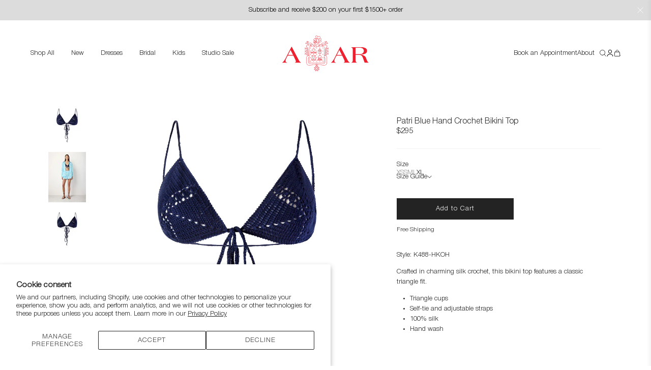

--- FILE ---
content_type: text/html; charset=utf-8
request_url: https://alejandraalonsorojas.com/products/patri-blue-hand-crochet-bikini-top
body_size: 54510
content:
<!DOCTYPE html>
<html class="no-js">
<head>
  <!-- Symmetry 3.0.10 -->
  <meta charset="UTF-8">
  <meta http-equiv="X-UA-Compatible" content="IE=edge,chrome=1">
  <meta name="viewport" content="width=device-width,initial-scale=1.0" />
  <meta name="theme-color" content="#232323">

  

  <title>
    Patri Blue Hand Crochet Bikini Top &ndash; Alejandra Alonso Rojas 
  </title>
  
  <meta name="description" content="Style: K488-HKOH Crafted in charming silk crochet, this bikini top features a classic triangle fit. Triangle cups Self-tie and adjustable straps 100% silk Hand wash" />
  
  <link rel="canonical" href="https://alejandraalonsorojas.com/products/patri-blue-hand-crochet-bikini-top" />

 <script>
  window.dataLayer = window.dataLayer || [];
  addEvent(window, 'message', function (message) {
    try {
      let data = JSON.parse(message.data);

      if (data.event == 'pixel_api_atc') {
        window.dataLayer.push({ ecommerce: null });
        window.dataLayer.push({ event: 'rr_add_to_cart', ecommerce: data.ecommerce });
      } else if (data.event == 'pixel_api_view_item') {
        window.dataLayer.push({ ecommerce: null });
        if (data.event !== 'ready') {
          window.dataLayer.push({ event: 'rr_view_item', ecommerce: data.ecommerce });
        }
      }
    } catch (e) {}
  });

  function addEvent(el, evt, fn) {
    if (el.addEventListener) {
      el.addEventListener(evt, fn);
    } else if (el.attachEvent) {
      el.attachEvent('on' + evt, function (evt) {
        fn.call(el, evt);
      });
    } else if (typeof el['on' + evt] === 'undefined' || el['on' + evt] === null) {
      el['on' + evt] = function (evt) {
        fn.call(el, evt);
      };
    }
  }
  
function loadRR() {
    !function(){"use strict";function l(e){for(var t=e,r=0,n=document.cookie.split(";");r<n.length;r++){var o=n[r].split("=");if(o[0].trim()===t)return o[1]}}function s(e){return localStorage.getItem(e)}function u(e){return window[e]}function A(e,t){e=document.querySelector(e);return t?null==e?void 0:e.getAttribute(t):null==e?void 0:e.textContent}var e=window,t=document,r="script",n="dataLayer",o="https://ss.alejandraalonsorojas.com",a="",i="43tfockxneunp",c="5jrd90=aWQ9R1RNLVRUWlJDMjQ%3D&sort=desc",g="cookie",v=["_y", "_shopify_y"],E="",d=!1;try{var d=!!g&&(m=navigator.userAgent,!!(m=new RegExp("Version/([0-9._]+)(.*Mobile)?.*Safari.*").exec(m)))&&16.4<=parseFloat(m[1]),f="stapeUserId"===g,I=d&&!f?function(e,t,r){void 0===t&&(t="");var n={cookie:l,localStorage:s,jsVariable:u,cssSelector:A},t=Array.isArray(t)?t:[t];if(e&&n[e])for(var o=n[e],a=0,i=t;a<i.length;a++){var c=i[a],c=r?o(c,r):o(c);if(c)return c}else console.warn("invalid uid source",e)}(g,v,E):void 0;d=d&&(!!I||f)}catch(e){console.error(e)}var m=e,g=(m[n]=m[n]||[],m[n].push({"gtm.start":(new Date).getTime(),event:"gtm.js"}),t.getElementsByTagName(r)[0]),v=I?"&bi="+encodeURIComponent(I):"",E=t.createElement(r),f=(d&&(i=8<i.length?i.replace(/([a-z]{8}$)/,"kp$1"):"kp"+i),!d&&a?a:o);E.async=!0,E.src=f+"/"+i+".js?"+c+v,null!=(e=g.parentNode)&&e.insertBefore(E,g)}();
}

/* =========================
   CONFIG
========================= */
var rrPageVisitLimit = 1;     // fire from 2nd pageview onwards
var loadDelaySeconds = 0;     // total session time threshold in seconds
var maxTimerSeconds  = 60;    // optional safety cap
var rrLogicMode      = 'OR';  // 'OR' = pages OR time, 'AND' = pages AND time
/* ========================= */

// --- SESSION PAGE COUNTER ---
var rrpvc = parseInt(sessionStorage.getItem('rrpvc') || '0', 10) + 1;
sessionStorage.setItem('rrpvc', rrpvc);

// --- SESSION TIME COUNTER (CUMULATIVE ACROSS PAGES) ---
var rrTime = parseInt(sessionStorage.getItem('rrTime') || '0', 10);

// If we've already decided to load RR this session, just load and bail
if (sessionStorage.getItem('rrtdl') === 'true') {
    loadRR();
} else {
    var pagesReached = (rrpvc >= rrPageVisitLimit);
    var timePassed   = (rrTime >= loadDelaySeconds);
    var rrFired      = false;

    // In case previous pages already satisfied the conditions
    if (pagesReached || timePassed) {
        checkConditions();
    }

    // Start a per-page heartbeat that increments cumulative session time
    var intervalID = setInterval(function () {

        // === SAFETY CAP FIRST ===
        if (rrTime >= maxTimerSeconds) {
            clearInterval(intervalID);
            checkConditions(); // optional, depending on your logic
            return;
        }

        // If already fired or threshold hit previously, stop
        if (rrFired || timePassed) {
            clearInterval(intervalID);
            return;
        }

        // Increment total session time
        rrTime++;
        sessionStorage.setItem('rrTime', rrTime);

        // Trigger when threshold reached
        if (rrTime >= loadDelaySeconds) {
            timePassed = true;
            clearInterval(intervalID);
            checkConditions();
            return;
        }

    }, 1000);

    function checkConditions() {
        if (rrFired) return;

        if (rrLogicMode === 'OR') {
            if (pagesReached || timePassed) {
                triggerRR();
            }
        } else if (rrLogicMode === 'AND') {
            if (pagesReached && timePassed) {
                triggerRR();
            }
        }
    }

    function triggerRR() {
        if (rrFired) return;
        rrFired = true;

        // lock for the rest of the session
        sessionStorage.setItem('rrtdl', 'true');
        loadRR();
    }
}
</script>

  
<meta property="og:site_name" content="Alejandra Alonso Rojas " />

    <meta property="og:image" content="http://alejandraalonsorojas.com/cdn/shop/products/K488-HKOHPATRIBLUEFRONT_1024x1024.jpg?v=1767801763" />
    <meta property="og:description" content="Style: K488-HKOH Crafted in charming silk crochet, this bikini top features a classic triangle fit. Triangle cups Self-tie and adjustable..." />
    <meta property="og:title" content="Patri Blue Hand Crochet Bikini Top - Alejandra Alonso Rojas " />
    <meta property="og:type" content="product" />
    <meta property="og:url" content="https://alejandraalonsorojas.com/products/patri-blue-hand-crochet-bikini-top" />
    <meta property="og:price:amount" content="295" />
    <meta property="og:price:currency" content="USD" />
    <meta property="og:availability" content="instock" />

  
 



  <meta name="twitter:card" content="summary">


  <meta name="twitter:title" content="Patri Blue Hand Crochet Bikini Top">
  <meta name="twitter:description" content="Style: K488-HKOH
Crafted in charming silk crochet, this bikini top features a classic triangle fit.

Triangle cups
Self-tie and adjustable straps
100% silk
Hand wash
">
  <meta name="twitter:image" content="https://alejandraalonsorojas.com/cdn/shop/products/K488-HKOHPATRIBLUEFRONT_600x600.jpg?v=1767801763">
  <meta name="twitter:image:width" content="600">
  <meta name="twitter:image:height" content="600">


  
  



<link href="//fonts.googleapis.com/css?family=Montserrat:400,700|Montserrat:400,700|Montserrat:400,700|Montserrat:400,700|Montserrat:400,700" rel="stylesheet" type="text/css">


  
    
    
  
  
  <link href="//alejandraalonsorojas.com/cdn/shop/t/20/assets/styles.scss.css?v=119441150434482676501755356698" rel="stylesheet" type="text/css" media="all" />

  
    <link rel="preload" href="//alejandraalonsorojas.com/cdn/shop/t/20/assets/main.min.css?v=34820898972677105231755356666" as="style">
    <link type="text/css" href="//alejandraalonsorojas.com/cdn/shop/t/20/assets/main.min.css?v=34820898972677105231755356666" rel="stylesheet">
  

  <script type="text/javascript" src="//alejandraalonsorojas.com/cdn/shop/t/20/assets/app.min.js?v=21351754277946993051751921639"></script>

  
  
  <script src="//ajax.googleapis.com/ajax/libs/jquery/1.8/jquery.min.js" type="text/javascript"></script>
  <script src="//alejandraalonsorojas.com/cdn/shopifycloud/storefront/assets/themes_support/api.jquery-7ab1a3a4.js" type="text/javascript"></script>
<script>
  Shopify.money_format = "${{amount_no_decimals}}";
  window.theme = window.theme || {};
  theme.money_format = "${{amount_no_decimals}}";
  theme.productData = {};
  document.documentElement.className = document.documentElement.className.replace('no-js', '');
</script>

  <script>window.performance && window.performance.mark && window.performance.mark('shopify.content_for_header.start');</script><meta name="google-site-verification" content="6aLU9AFULDKK63e3UspniNPX8YJNAPRFcuvXpGGPvXA">
<meta id="shopify-digital-wallet" name="shopify-digital-wallet" content="/19075933/digital_wallets/dialog">
<meta name="shopify-checkout-api-token" content="e7d58fabcd7b09c7c4c2ade9497ee03a">
<meta id="in-context-paypal-metadata" data-shop-id="19075933" data-venmo-supported="false" data-environment="production" data-locale="en_US" data-paypal-v4="true" data-currency="USD">
<link rel="alternate" type="application/json+oembed" href="https://alejandraalonsorojas.com/products/patri-blue-hand-crochet-bikini-top.oembed">
<script async="async" src="/checkouts/internal/preloads.js?locale=en-US"></script>
<link rel="preconnect" href="https://shop.app" crossorigin="anonymous">
<script async="async" src="https://shop.app/checkouts/internal/preloads.js?locale=en-US&shop_id=19075933" crossorigin="anonymous"></script>
<script id="apple-pay-shop-capabilities" type="application/json">{"shopId":19075933,"countryCode":"US","currencyCode":"USD","merchantCapabilities":["supports3DS"],"merchantId":"gid:\/\/shopify\/Shop\/19075933","merchantName":"Alejandra Alonso Rojas ","requiredBillingContactFields":["postalAddress","email"],"requiredShippingContactFields":["postalAddress","email"],"shippingType":"shipping","supportedNetworks":["visa","masterCard","amex","discover","elo","jcb"],"total":{"type":"pending","label":"Alejandra Alonso Rojas ","amount":"1.00"},"shopifyPaymentsEnabled":true,"supportsSubscriptions":true}</script>
<script id="shopify-features" type="application/json">{"accessToken":"e7d58fabcd7b09c7c4c2ade9497ee03a","betas":["rich-media-storefront-analytics"],"domain":"alejandraalonsorojas.com","predictiveSearch":true,"shopId":19075933,"locale":"en"}</script>
<script>var Shopify = Shopify || {};
Shopify.shop = "alejandra-alonso-rojas-nyc.myshopify.com";
Shopify.locale = "en";
Shopify.currency = {"active":"USD","rate":"1.0"};
Shopify.country = "US";
Shopify.theme = {"name":"Home Page New","id":181755216166,"schema_name":"Symmetry","schema_version":"3.0.10","theme_store_id":568,"role":"main"};
Shopify.theme.handle = "null";
Shopify.theme.style = {"id":null,"handle":null};
Shopify.cdnHost = "alejandraalonsorojas.com/cdn";
Shopify.routes = Shopify.routes || {};
Shopify.routes.root = "/";</script>
<script type="module">!function(o){(o.Shopify=o.Shopify||{}).modules=!0}(window);</script>
<script>!function(o){function n(){var o=[];function n(){o.push(Array.prototype.slice.apply(arguments))}return n.q=o,n}var t=o.Shopify=o.Shopify||{};t.loadFeatures=n(),t.autoloadFeatures=n()}(window);</script>
<script>
  window.ShopifyPay = window.ShopifyPay || {};
  window.ShopifyPay.apiHost = "shop.app\/pay";
  window.ShopifyPay.redirectState = null;
</script>
<script id="shop-js-analytics" type="application/json">{"pageType":"product"}</script>
<script defer="defer" async type="module" src="//alejandraalonsorojas.com/cdn/shopifycloud/shop-js/modules/v2/client.init-shop-cart-sync_CG-L-Qzi.en.esm.js"></script>
<script defer="defer" async type="module" src="//alejandraalonsorojas.com/cdn/shopifycloud/shop-js/modules/v2/chunk.common_B8yXDTDb.esm.js"></script>
<script type="module">
  await import("//alejandraalonsorojas.com/cdn/shopifycloud/shop-js/modules/v2/client.init-shop-cart-sync_CG-L-Qzi.en.esm.js");
await import("//alejandraalonsorojas.com/cdn/shopifycloud/shop-js/modules/v2/chunk.common_B8yXDTDb.esm.js");

  window.Shopify.SignInWithShop?.initShopCartSync?.({"fedCMEnabled":true,"windoidEnabled":true});

</script>
<script defer="defer" async type="module" src="//alejandraalonsorojas.com/cdn/shopifycloud/shop-js/modules/v2/client.payment-terms_BFsudFhJ.en.esm.js"></script>
<script defer="defer" async type="module" src="//alejandraalonsorojas.com/cdn/shopifycloud/shop-js/modules/v2/chunk.common_B8yXDTDb.esm.js"></script>
<script defer="defer" async type="module" src="//alejandraalonsorojas.com/cdn/shopifycloud/shop-js/modules/v2/chunk.modal_dvVUSHam.esm.js"></script>
<script type="module">
  await import("//alejandraalonsorojas.com/cdn/shopifycloud/shop-js/modules/v2/client.payment-terms_BFsudFhJ.en.esm.js");
await import("//alejandraalonsorojas.com/cdn/shopifycloud/shop-js/modules/v2/chunk.common_B8yXDTDb.esm.js");
await import("//alejandraalonsorojas.com/cdn/shopifycloud/shop-js/modules/v2/chunk.modal_dvVUSHam.esm.js");

  
</script>
<script>
  window.Shopify = window.Shopify || {};
  if (!window.Shopify.featureAssets) window.Shopify.featureAssets = {};
  window.Shopify.featureAssets['shop-js'] = {"shop-cart-sync":["modules/v2/client.shop-cart-sync_C7TtgCZT.en.esm.js","modules/v2/chunk.common_B8yXDTDb.esm.js"],"shop-button":["modules/v2/client.shop-button_aOcg-RjH.en.esm.js","modules/v2/chunk.common_B8yXDTDb.esm.js"],"init-shop-email-lookup-coordinator":["modules/v2/client.init-shop-email-lookup-coordinator_D-37GF_a.en.esm.js","modules/v2/chunk.common_B8yXDTDb.esm.js"],"init-fed-cm":["modules/v2/client.init-fed-cm_DGh7x7ZX.en.esm.js","modules/v2/chunk.common_B8yXDTDb.esm.js"],"init-windoid":["modules/v2/client.init-windoid_C5PxDKWE.en.esm.js","modules/v2/chunk.common_B8yXDTDb.esm.js"],"shop-toast-manager":["modules/v2/client.shop-toast-manager_BmSBWum3.en.esm.js","modules/v2/chunk.common_B8yXDTDb.esm.js"],"shop-cash-offers":["modules/v2/client.shop-cash-offers_DkchToOx.en.esm.js","modules/v2/chunk.common_B8yXDTDb.esm.js","modules/v2/chunk.modal_dvVUSHam.esm.js"],"init-shop-cart-sync":["modules/v2/client.init-shop-cart-sync_CG-L-Qzi.en.esm.js","modules/v2/chunk.common_B8yXDTDb.esm.js"],"avatar":["modules/v2/client.avatar_BTnouDA3.en.esm.js"],"shop-login-button":["modules/v2/client.shop-login-button_DrVPCwAQ.en.esm.js","modules/v2/chunk.common_B8yXDTDb.esm.js","modules/v2/chunk.modal_dvVUSHam.esm.js"],"pay-button":["modules/v2/client.pay-button_Cw45D1uM.en.esm.js","modules/v2/chunk.common_B8yXDTDb.esm.js"],"init-customer-accounts":["modules/v2/client.init-customer-accounts_BNYsaOzg.en.esm.js","modules/v2/client.shop-login-button_DrVPCwAQ.en.esm.js","modules/v2/chunk.common_B8yXDTDb.esm.js","modules/v2/chunk.modal_dvVUSHam.esm.js"],"checkout-modal":["modules/v2/client.checkout-modal_NoX7b1qq.en.esm.js","modules/v2/chunk.common_B8yXDTDb.esm.js","modules/v2/chunk.modal_dvVUSHam.esm.js"],"init-customer-accounts-sign-up":["modules/v2/client.init-customer-accounts-sign-up_pIEGEpjr.en.esm.js","modules/v2/client.shop-login-button_DrVPCwAQ.en.esm.js","modules/v2/chunk.common_B8yXDTDb.esm.js","modules/v2/chunk.modal_dvVUSHam.esm.js"],"init-shop-for-new-customer-accounts":["modules/v2/client.init-shop-for-new-customer-accounts_BIu2e6le.en.esm.js","modules/v2/client.shop-login-button_DrVPCwAQ.en.esm.js","modules/v2/chunk.common_B8yXDTDb.esm.js","modules/v2/chunk.modal_dvVUSHam.esm.js"],"shop-follow-button":["modules/v2/client.shop-follow-button_B6YY9G4U.en.esm.js","modules/v2/chunk.common_B8yXDTDb.esm.js","modules/v2/chunk.modal_dvVUSHam.esm.js"],"lead-capture":["modules/v2/client.lead-capture_o2hOda6W.en.esm.js","modules/v2/chunk.common_B8yXDTDb.esm.js","modules/v2/chunk.modal_dvVUSHam.esm.js"],"shop-login":["modules/v2/client.shop-login_DA8-MZ-E.en.esm.js","modules/v2/chunk.common_B8yXDTDb.esm.js","modules/v2/chunk.modal_dvVUSHam.esm.js"],"payment-terms":["modules/v2/client.payment-terms_BFsudFhJ.en.esm.js","modules/v2/chunk.common_B8yXDTDb.esm.js","modules/v2/chunk.modal_dvVUSHam.esm.js"]};
</script>
<script>(function() {
  var isLoaded = false;
  function asyncLoad() {
    if (isLoaded) return;
    isLoaded = true;
    var urls = ["\/\/cdn.shopify.com\/proxy\/200be4ee91cdf5a67ea89ba6ddb6d93e83a7203e0ab534be3fb10f5ff69af81d\/depo.sidepanda.com\/scripttag\/script_tag?shop=alejandra-alonso-rojas-nyc.myshopify.com\u0026sp-cache-control=cHVibGljLCBtYXgtYWdlPTkwMA","https:\/\/www.dwin1.com\/19038.js?shop=alejandra-alonso-rojas-nyc.myshopify.com","https:\/\/static.shareasale.com\/json\/shopify\/shareasale-tracking.js?sasmid=142264\u0026ssmtid=19038\u0026shop=alejandra-alonso-rojas-nyc.myshopify.com","https:\/\/chimpstatic.com\/mcjs-connected\/js\/users\/ac33d02bb31ca5299a19e649f\/7bcced5f4365de55b2d712812.js?shop=alejandra-alonso-rojas-nyc.myshopify.com","https:\/\/a.mailmunch.co\/widgets\/site-717606-789a99f007246f241ed051ce56e3872e2d7d895a.js?shop=alejandra-alonso-rojas-nyc.myshopify.com","\/\/cool-image-magnifier.product-image-zoom.com\/js\/core\/main.min.js?timestamp=1756311757\u0026shop=alejandra-alonso-rojas-nyc.myshopify.com","\/\/backinstock.useamp.com\/widget\/82216_1767159987.js?category=bis\u0026v=6\u0026shop=alejandra-alonso-rojas-nyc.myshopify.com"];
    for (var i = 0; i < urls.length; i++) {
      var s = document.createElement('script');
      s.type = 'text/javascript';
      s.async = true;
      s.src = urls[i];
      var x = document.getElementsByTagName('script')[0];
      x.parentNode.insertBefore(s, x);
    }
  };
  if(window.attachEvent) {
    window.attachEvent('onload', asyncLoad);
  } else {
    window.addEventListener('load', asyncLoad, false);
  }
})();</script>
<script id="__st">var __st={"a":19075933,"offset":-18000,"reqid":"c8709080-7c0b-453b-b502-2787f83d0d7b-1767989268","pageurl":"alejandraalonsorojas.com\/products\/patri-blue-hand-crochet-bikini-top","u":"2b6b3a057d95","p":"product","rtyp":"product","rid":6682849935463};</script>
<script>window.ShopifyPaypalV4VisibilityTracking = true;</script>
<script id="form-persister">!function(){'use strict';const t='contact',e='new_comment',n=[[t,t],['blogs',e],['comments',e],[t,'customer']],o='password',r='form_key',c=['recaptcha-v3-token','g-recaptcha-response','h-captcha-response',o],s=()=>{try{return window.sessionStorage}catch{return}},i='__shopify_v',u=t=>t.elements[r],a=function(){const t=[...n].map((([t,e])=>`form[action*='/${t}']:not([data-nocaptcha='true']) input[name='form_type'][value='${e}']`)).join(',');var e;return e=t,()=>e?[...document.querySelectorAll(e)].map((t=>t.form)):[]}();function m(t){const e=u(t);a().includes(t)&&(!e||!e.value)&&function(t){try{if(!s())return;!function(t){const e=s();if(!e)return;const n=u(t);if(!n)return;const o=n.value;o&&e.removeItem(o)}(t);const e=Array.from(Array(32),(()=>Math.random().toString(36)[2])).join('');!function(t,e){u(t)||t.append(Object.assign(document.createElement('input'),{type:'hidden',name:r})),t.elements[r].value=e}(t,e),function(t,e){const n=s();if(!n)return;const r=[...t.querySelectorAll(`input[type='${o}']`)].map((({name:t})=>t)),u=[...c,...r],a={};for(const[o,c]of new FormData(t).entries())u.includes(o)||(a[o]=c);n.setItem(e,JSON.stringify({[i]:1,action:t.action,data:a}))}(t,e)}catch(e){console.error('failed to persist form',e)}}(t)}const f=t=>{if('true'===t.dataset.persistBound)return;const e=function(t,e){const n=function(t){return'function'==typeof t.submit?t.submit:HTMLFormElement.prototype.submit}(t).bind(t);return function(){let t;return()=>{t||(t=!0,(()=>{try{e(),n()}catch(t){(t=>{console.error('form submit failed',t)})(t)}})(),setTimeout((()=>t=!1),250))}}()}(t,(()=>{m(t)}));!function(t,e){if('function'==typeof t.submit&&'function'==typeof e)try{t.submit=e}catch{}}(t,e),t.addEventListener('submit',(t=>{t.preventDefault(),e()})),t.dataset.persistBound='true'};!function(){function t(t){const e=(t=>{const e=t.target;return e instanceof HTMLFormElement?e:e&&e.form})(t);e&&m(e)}document.addEventListener('submit',t),document.addEventListener('DOMContentLoaded',(()=>{const e=a();for(const t of e)f(t);var n;n=document.body,new window.MutationObserver((t=>{for(const e of t)if('childList'===e.type&&e.addedNodes.length)for(const t of e.addedNodes)1===t.nodeType&&'FORM'===t.tagName&&a().includes(t)&&f(t)})).observe(n,{childList:!0,subtree:!0,attributes:!1}),document.removeEventListener('submit',t)}))}()}();</script>
<script integrity="sha256-4kQ18oKyAcykRKYeNunJcIwy7WH5gtpwJnB7kiuLZ1E=" data-source-attribution="shopify.loadfeatures" defer="defer" src="//alejandraalonsorojas.com/cdn/shopifycloud/storefront/assets/storefront/load_feature-a0a9edcb.js" crossorigin="anonymous"></script>
<script crossorigin="anonymous" defer="defer" src="//alejandraalonsorojas.com/cdn/shopifycloud/storefront/assets/shopify_pay/storefront-65b4c6d7.js?v=20250812"></script>
<script data-source-attribution="shopify.dynamic_checkout.dynamic.init">var Shopify=Shopify||{};Shopify.PaymentButton=Shopify.PaymentButton||{isStorefrontPortableWallets:!0,init:function(){window.Shopify.PaymentButton.init=function(){};var t=document.createElement("script");t.src="https://alejandraalonsorojas.com/cdn/shopifycloud/portable-wallets/latest/portable-wallets.en.js",t.type="module",document.head.appendChild(t)}};
</script>
<script data-source-attribution="shopify.dynamic_checkout.buyer_consent">
  function portableWalletsHideBuyerConsent(e){var t=document.getElementById("shopify-buyer-consent"),n=document.getElementById("shopify-subscription-policy-button");t&&n&&(t.classList.add("hidden"),t.setAttribute("aria-hidden","true"),n.removeEventListener("click",e))}function portableWalletsShowBuyerConsent(e){var t=document.getElementById("shopify-buyer-consent"),n=document.getElementById("shopify-subscription-policy-button");t&&n&&(t.classList.remove("hidden"),t.removeAttribute("aria-hidden"),n.addEventListener("click",e))}window.Shopify?.PaymentButton&&(window.Shopify.PaymentButton.hideBuyerConsent=portableWalletsHideBuyerConsent,window.Shopify.PaymentButton.showBuyerConsent=portableWalletsShowBuyerConsent);
</script>
<script data-source-attribution="shopify.dynamic_checkout.cart.bootstrap">document.addEventListener("DOMContentLoaded",(function(){function t(){return document.querySelector("shopify-accelerated-checkout-cart, shopify-accelerated-checkout")}if(t())Shopify.PaymentButton.init();else{new MutationObserver((function(e,n){t()&&(Shopify.PaymentButton.init(),n.disconnect())})).observe(document.body,{childList:!0,subtree:!0})}}));
</script>
<script id='scb4127' type='text/javascript' async='' src='https://alejandraalonsorojas.com/cdn/shopifycloud/privacy-banner/storefront-banner.js'></script><link id="shopify-accelerated-checkout-styles" rel="stylesheet" media="screen" href="https://alejandraalonsorojas.com/cdn/shopifycloud/portable-wallets/latest/accelerated-checkout-backwards-compat.css" crossorigin="anonymous">
<style id="shopify-accelerated-checkout-cart">
        #shopify-buyer-consent {
  margin-top: 1em;
  display: inline-block;
  width: 100%;
}

#shopify-buyer-consent.hidden {
  display: none;
}

#shopify-subscription-policy-button {
  background: none;
  border: none;
  padding: 0;
  text-decoration: underline;
  font-size: inherit;
  cursor: pointer;
}

#shopify-subscription-policy-button::before {
  box-shadow: none;
}

      </style>

<script>window.performance && window.performance.mark && window.performance.mark('shopify.content_for_header.end');</script>
<!-- BEGIN app block: shopify://apps/klaviyo-email-marketing-sms/blocks/klaviyo-onsite-embed/2632fe16-c075-4321-a88b-50b567f42507 -->












  <script async src="https://static.klaviyo.com/onsite/js/Utxdtg/klaviyo.js?company_id=Utxdtg"></script>
  <script>!function(){if(!window.klaviyo){window._klOnsite=window._klOnsite||[];try{window.klaviyo=new Proxy({},{get:function(n,i){return"push"===i?function(){var n;(n=window._klOnsite).push.apply(n,arguments)}:function(){for(var n=arguments.length,o=new Array(n),w=0;w<n;w++)o[w]=arguments[w];var t="function"==typeof o[o.length-1]?o.pop():void 0,e=new Promise((function(n){window._klOnsite.push([i].concat(o,[function(i){t&&t(i),n(i)}]))}));return e}}})}catch(n){window.klaviyo=window.klaviyo||[],window.klaviyo.push=function(){var n;(n=window._klOnsite).push.apply(n,arguments)}}}}();</script>

  
    <script id="viewed_product">
      if (item == null) {
        var _learnq = _learnq || [];

        var MetafieldReviews = null
        var MetafieldYotpoRating = null
        var MetafieldYotpoCount = null
        var MetafieldLooxRating = null
        var MetafieldLooxCount = null
        var okendoProduct = null
        var okendoProductReviewCount = null
        var okendoProductReviewAverageValue = null
        try {
          // The following fields are used for Customer Hub recently viewed in order to add reviews.
          // This information is not part of __kla_viewed. Instead, it is part of __kla_viewed_reviewed_items
          MetafieldReviews = {};
          MetafieldYotpoRating = null
          MetafieldYotpoCount = null
          MetafieldLooxRating = null
          MetafieldLooxCount = null

          okendoProduct = null
          // If the okendo metafield is not legacy, it will error, which then requires the new json formatted data
          if (okendoProduct && 'error' in okendoProduct) {
            okendoProduct = null
          }
          okendoProductReviewCount = okendoProduct ? okendoProduct.reviewCount : null
          okendoProductReviewAverageValue = okendoProduct ? okendoProduct.reviewAverageValue : null
        } catch (error) {
          console.error('Error in Klaviyo onsite reviews tracking:', error);
        }

        var item = {
          Name: "Patri Blue Hand Crochet Bikini Top",
          ProductID: 6682849935463,
          Categories: ["Crochet Essentials","Crochet Swim","Crochet Tops","EXCLUSIVES","Knitwear","Ready to Wear","Tops \u0026 Blouses","Vacation Edit"],
          ImageURL: "https://alejandraalonsorojas.com/cdn/shop/products/K488-HKOHPATRIBLUEFRONT_grande.jpg?v=1767801763",
          URL: "https://alejandraalonsorojas.com/products/patri-blue-hand-crochet-bikini-top",
          Brand: "Alejandra Alonso Rojas",
          Price: "$295",
          Value: "295",
          CompareAtPrice: "$0"
        };
        _learnq.push(['track', 'Viewed Product', item]);
        _learnq.push(['trackViewedItem', {
          Title: item.Name,
          ItemId: item.ProductID,
          Categories: item.Categories,
          ImageUrl: item.ImageURL,
          Url: item.URL,
          Metadata: {
            Brand: item.Brand,
            Price: item.Price,
            Value: item.Value,
            CompareAtPrice: item.CompareAtPrice
          },
          metafields:{
            reviews: MetafieldReviews,
            yotpo:{
              rating: MetafieldYotpoRating,
              count: MetafieldYotpoCount,
            },
            loox:{
              rating: MetafieldLooxRating,
              count: MetafieldLooxCount,
            },
            okendo: {
              rating: okendoProductReviewAverageValue,
              count: okendoProductReviewCount,
            }
          }
        }]);
      }
    </script>
  




  <script>
    window.klaviyoReviewsProductDesignMode = false
  </script>







<!-- END app block --><link href="https://monorail-edge.shopifysvc.com" rel="dns-prefetch">
<script>(function(){if ("sendBeacon" in navigator && "performance" in window) {try {var session_token_from_headers = performance.getEntriesByType('navigation')[0].serverTiming.find(x => x.name == '_s').description;} catch {var session_token_from_headers = undefined;}var session_cookie_matches = document.cookie.match(/_shopify_s=([^;]*)/);var session_token_from_cookie = session_cookie_matches && session_cookie_matches.length === 2 ? session_cookie_matches[1] : "";var session_token = session_token_from_headers || session_token_from_cookie || "";function handle_abandonment_event(e) {var entries = performance.getEntries().filter(function(entry) {return /monorail-edge.shopifysvc.com/.test(entry.name);});if (!window.abandonment_tracked && entries.length === 0) {window.abandonment_tracked = true;var currentMs = Date.now();var navigation_start = performance.timing.navigationStart;var payload = {shop_id: 19075933,url: window.location.href,navigation_start,duration: currentMs - navigation_start,session_token,page_type: "product"};window.navigator.sendBeacon("https://monorail-edge.shopifysvc.com/v1/produce", JSON.stringify({schema_id: "online_store_buyer_site_abandonment/1.1",payload: payload,metadata: {event_created_at_ms: currentMs,event_sent_at_ms: currentMs}}));}}window.addEventListener('pagehide', handle_abandonment_event);}}());</script>
<script id="web-pixels-manager-setup">(function e(e,d,r,n,o){if(void 0===o&&(o={}),!Boolean(null===(a=null===(i=window.Shopify)||void 0===i?void 0:i.analytics)||void 0===a?void 0:a.replayQueue)){var i,a;window.Shopify=window.Shopify||{};var t=window.Shopify;t.analytics=t.analytics||{};var s=t.analytics;s.replayQueue=[],s.publish=function(e,d,r){return s.replayQueue.push([e,d,r]),!0};try{self.performance.mark("wpm:start")}catch(e){}var l=function(){var e={modern:/Edge?\/(1{2}[4-9]|1[2-9]\d|[2-9]\d{2}|\d{4,})\.\d+(\.\d+|)|Firefox\/(1{2}[4-9]|1[2-9]\d|[2-9]\d{2}|\d{4,})\.\d+(\.\d+|)|Chrom(ium|e)\/(9{2}|\d{3,})\.\d+(\.\d+|)|(Maci|X1{2}).+ Version\/(15\.\d+|(1[6-9]|[2-9]\d|\d{3,})\.\d+)([,.]\d+|)( \(\w+\)|)( Mobile\/\w+|) Safari\/|Chrome.+OPR\/(9{2}|\d{3,})\.\d+\.\d+|(CPU[ +]OS|iPhone[ +]OS|CPU[ +]iPhone|CPU IPhone OS|CPU iPad OS)[ +]+(15[._]\d+|(1[6-9]|[2-9]\d|\d{3,})[._]\d+)([._]\d+|)|Android:?[ /-](13[3-9]|1[4-9]\d|[2-9]\d{2}|\d{4,})(\.\d+|)(\.\d+|)|Android.+Firefox\/(13[5-9]|1[4-9]\d|[2-9]\d{2}|\d{4,})\.\d+(\.\d+|)|Android.+Chrom(ium|e)\/(13[3-9]|1[4-9]\d|[2-9]\d{2}|\d{4,})\.\d+(\.\d+|)|SamsungBrowser\/([2-9]\d|\d{3,})\.\d+/,legacy:/Edge?\/(1[6-9]|[2-9]\d|\d{3,})\.\d+(\.\d+|)|Firefox\/(5[4-9]|[6-9]\d|\d{3,})\.\d+(\.\d+|)|Chrom(ium|e)\/(5[1-9]|[6-9]\d|\d{3,})\.\d+(\.\d+|)([\d.]+$|.*Safari\/(?![\d.]+ Edge\/[\d.]+$))|(Maci|X1{2}).+ Version\/(10\.\d+|(1[1-9]|[2-9]\d|\d{3,})\.\d+)([,.]\d+|)( \(\w+\)|)( Mobile\/\w+|) Safari\/|Chrome.+OPR\/(3[89]|[4-9]\d|\d{3,})\.\d+\.\d+|(CPU[ +]OS|iPhone[ +]OS|CPU[ +]iPhone|CPU IPhone OS|CPU iPad OS)[ +]+(10[._]\d+|(1[1-9]|[2-9]\d|\d{3,})[._]\d+)([._]\d+|)|Android:?[ /-](13[3-9]|1[4-9]\d|[2-9]\d{2}|\d{4,})(\.\d+|)(\.\d+|)|Mobile Safari.+OPR\/([89]\d|\d{3,})\.\d+\.\d+|Android.+Firefox\/(13[5-9]|1[4-9]\d|[2-9]\d{2}|\d{4,})\.\d+(\.\d+|)|Android.+Chrom(ium|e)\/(13[3-9]|1[4-9]\d|[2-9]\d{2}|\d{4,})\.\d+(\.\d+|)|Android.+(UC? ?Browser|UCWEB|U3)[ /]?(15\.([5-9]|\d{2,})|(1[6-9]|[2-9]\d|\d{3,})\.\d+)\.\d+|SamsungBrowser\/(5\.\d+|([6-9]|\d{2,})\.\d+)|Android.+MQ{2}Browser\/(14(\.(9|\d{2,})|)|(1[5-9]|[2-9]\d|\d{3,})(\.\d+|))(\.\d+|)|K[Aa][Ii]OS\/(3\.\d+|([4-9]|\d{2,})\.\d+)(\.\d+|)/},d=e.modern,r=e.legacy,n=navigator.userAgent;return n.match(d)?"modern":n.match(r)?"legacy":"unknown"}(),u="modern"===l?"modern":"legacy",c=(null!=n?n:{modern:"",legacy:""})[u],f=function(e){return[e.baseUrl,"/wpm","/b",e.hashVersion,"modern"===e.buildTarget?"m":"l",".js"].join("")}({baseUrl:d,hashVersion:r,buildTarget:u}),m=function(e){var d=e.version,r=e.bundleTarget,n=e.surface,o=e.pageUrl,i=e.monorailEndpoint;return{emit:function(e){var a=e.status,t=e.errorMsg,s=(new Date).getTime(),l=JSON.stringify({metadata:{event_sent_at_ms:s},events:[{schema_id:"web_pixels_manager_load/3.1",payload:{version:d,bundle_target:r,page_url:o,status:a,surface:n,error_msg:t},metadata:{event_created_at_ms:s}}]});if(!i)return console&&console.warn&&console.warn("[Web Pixels Manager] No Monorail endpoint provided, skipping logging."),!1;try{return self.navigator.sendBeacon.bind(self.navigator)(i,l)}catch(e){}var u=new XMLHttpRequest;try{return u.open("POST",i,!0),u.setRequestHeader("Content-Type","text/plain"),u.send(l),!0}catch(e){return console&&console.warn&&console.warn("[Web Pixels Manager] Got an unhandled error while logging to Monorail."),!1}}}}({version:r,bundleTarget:l,surface:e.surface,pageUrl:self.location.href,monorailEndpoint:e.monorailEndpoint});try{o.browserTarget=l,function(e){var d=e.src,r=e.async,n=void 0===r||r,o=e.onload,i=e.onerror,a=e.sri,t=e.scriptDataAttributes,s=void 0===t?{}:t,l=document.createElement("script"),u=document.querySelector("head"),c=document.querySelector("body");if(l.async=n,l.src=d,a&&(l.integrity=a,l.crossOrigin="anonymous"),s)for(var f in s)if(Object.prototype.hasOwnProperty.call(s,f))try{l.dataset[f]=s[f]}catch(e){}if(o&&l.addEventListener("load",o),i&&l.addEventListener("error",i),u)u.appendChild(l);else{if(!c)throw new Error("Did not find a head or body element to append the script");c.appendChild(l)}}({src:f,async:!0,onload:function(){if(!function(){var e,d;return Boolean(null===(d=null===(e=window.Shopify)||void 0===e?void 0:e.analytics)||void 0===d?void 0:d.initialized)}()){var d=window.webPixelsManager.init(e)||void 0;if(d){var r=window.Shopify.analytics;r.replayQueue.forEach((function(e){var r=e[0],n=e[1],o=e[2];d.publishCustomEvent(r,n,o)})),r.replayQueue=[],r.publish=d.publishCustomEvent,r.visitor=d.visitor,r.initialized=!0}}},onerror:function(){return m.emit({status:"failed",errorMsg:"".concat(f," has failed to load")})},sri:function(e){var d=/^sha384-[A-Za-z0-9+/=]+$/;return"string"==typeof e&&d.test(e)}(c)?c:"",scriptDataAttributes:o}),m.emit({status:"loading"})}catch(e){m.emit({status:"failed",errorMsg:(null==e?void 0:e.message)||"Unknown error"})}}})({shopId: 19075933,storefrontBaseUrl: "https://alejandraalonsorojas.com",extensionsBaseUrl: "https://extensions.shopifycdn.com/cdn/shopifycloud/web-pixels-manager",monorailEndpoint: "https://monorail-edge.shopifysvc.com/unstable/produce_batch",surface: "storefront-renderer",enabledBetaFlags: ["2dca8a86","a0d5f9d2"],webPixelsConfigList: [{"id":"2033942822","configuration":"{\"accountID\":\"Utxdtg\",\"webPixelConfig\":\"eyJlbmFibGVBZGRlZFRvQ2FydEV2ZW50cyI6IHRydWV9\"}","eventPayloadVersion":"v1","runtimeContext":"STRICT","scriptVersion":"524f6c1ee37bacdca7657a665bdca589","type":"APP","apiClientId":123074,"privacyPurposes":["ANALYTICS","MARKETING"],"dataSharingAdjustments":{"protectedCustomerApprovalScopes":["read_customer_address","read_customer_email","read_customer_name","read_customer_personal_data","read_customer_phone"]}},{"id":"761069862","configuration":"{\"config\":\"{\\\"pixel_id\\\":\\\"G-1479LP3X4D\\\",\\\"target_country\\\":\\\"US\\\",\\\"gtag_events\\\":[{\\\"type\\\":\\\"begin_checkout\\\",\\\"action_label\\\":[\\\"G-1479LP3X4D\\\",\\\"AW-11100377387\\\/GwaMCOGMuo0YEKuiia0p\\\"]},{\\\"type\\\":\\\"search\\\",\\\"action_label\\\":[\\\"G-1479LP3X4D\\\",\\\"AW-11100377387\\\/42gGCNuMuo0YEKuiia0p\\\"]},{\\\"type\\\":\\\"view_item\\\",\\\"action_label\\\":[\\\"G-1479LP3X4D\\\",\\\"AW-11100377387\\\/24PsCNiMuo0YEKuiia0p\\\"]},{\\\"type\\\":\\\"purchase\\\",\\\"action_label\\\":[\\\"G-1479LP3X4D\\\",\\\"AW-11100377387\\\/vXRtCNKMuo0YEKuiia0p\\\"]},{\\\"type\\\":\\\"page_view\\\",\\\"action_label\\\":[\\\"G-1479LP3X4D\\\",\\\"AW-11100377387\\\/im9PCNWMuo0YEKuiia0p\\\"]},{\\\"type\\\":\\\"add_payment_info\\\",\\\"action_label\\\":[\\\"G-1479LP3X4D\\\",\\\"AW-11100377387\\\/T-SoCImRuo0YEKuiia0p\\\"]},{\\\"type\\\":\\\"add_to_cart\\\",\\\"action_label\\\":[\\\"G-1479LP3X4D\\\",\\\"AW-11100377387\\\/hThsCN6Muo0YEKuiia0p\\\"]}],\\\"enable_monitoring_mode\\\":false}\"}","eventPayloadVersion":"v1","runtimeContext":"OPEN","scriptVersion":"b2a88bafab3e21179ed38636efcd8a93","type":"APP","apiClientId":1780363,"privacyPurposes":[],"dataSharingAdjustments":{"protectedCustomerApprovalScopes":["read_customer_address","read_customer_email","read_customer_name","read_customer_personal_data","read_customer_phone"]}},{"id":"319717670","configuration":"{\"pixel_id\":\"501528667878959\",\"pixel_type\":\"facebook_pixel\",\"metaapp_system_user_token\":\"-\"}","eventPayloadVersion":"v1","runtimeContext":"OPEN","scriptVersion":"ca16bc87fe92b6042fbaa3acc2fbdaa6","type":"APP","apiClientId":2329312,"privacyPurposes":["ANALYTICS","MARKETING","SALE_OF_DATA"],"dataSharingAdjustments":{"protectedCustomerApprovalScopes":["read_customer_address","read_customer_email","read_customer_name","read_customer_personal_data","read_customer_phone"]}},{"id":"146080038","eventPayloadVersion":"1","runtimeContext":"LAX","scriptVersion":"1","type":"CUSTOM","privacyPurposes":[],"name":"RevenueRoll"},{"id":"shopify-app-pixel","configuration":"{}","eventPayloadVersion":"v1","runtimeContext":"STRICT","scriptVersion":"0450","apiClientId":"shopify-pixel","type":"APP","privacyPurposes":["ANALYTICS","MARKETING"]},{"id":"shopify-custom-pixel","eventPayloadVersion":"v1","runtimeContext":"LAX","scriptVersion":"0450","apiClientId":"shopify-pixel","type":"CUSTOM","privacyPurposes":["ANALYTICS","MARKETING"]}],isMerchantRequest: false,initData: {"shop":{"name":"Alejandra Alonso Rojas ","paymentSettings":{"currencyCode":"USD"},"myshopifyDomain":"alejandra-alonso-rojas-nyc.myshopify.com","countryCode":"US","storefrontUrl":"https:\/\/alejandraalonsorojas.com"},"customer":null,"cart":null,"checkout":null,"productVariants":[{"price":{"amount":295.0,"currencyCode":"USD"},"product":{"title":"Patri Blue Hand Crochet Bikini Top","vendor":"Alejandra Alonso Rojas","id":"6682849935463","untranslatedTitle":"Patri Blue Hand Crochet Bikini Top","url":"\/products\/patri-blue-hand-crochet-bikini-top","type":"Knitwear"},"id":"39821432717415","image":{"src":"\/\/alejandraalonsorojas.com\/cdn\/shop\/products\/K488-HKOHPATRIBLUEFRONT.jpg?v=1767801763"},"sku":null,"title":"XS","untranslatedTitle":"XS"},{"price":{"amount":295.0,"currencyCode":"USD"},"product":{"title":"Patri Blue Hand Crochet Bikini Top","vendor":"Alejandra Alonso Rojas","id":"6682849935463","untranslatedTitle":"Patri Blue Hand Crochet Bikini Top","url":"\/products\/patri-blue-hand-crochet-bikini-top","type":"Knitwear"},"id":"39821432750183","image":{"src":"\/\/alejandraalonsorojas.com\/cdn\/shop\/products\/K488-HKOHPATRIBLUEFRONT.jpg?v=1767801763"},"sku":null,"title":"S","untranslatedTitle":"S"},{"price":{"amount":295.0,"currencyCode":"USD"},"product":{"title":"Patri Blue Hand Crochet Bikini Top","vendor":"Alejandra Alonso Rojas","id":"6682849935463","untranslatedTitle":"Patri Blue Hand Crochet Bikini Top","url":"\/products\/patri-blue-hand-crochet-bikini-top","type":"Knitwear"},"id":"39821432782951","image":{"src":"\/\/alejandraalonsorojas.com\/cdn\/shop\/products\/K488-HKOHPATRIBLUEFRONT.jpg?v=1767801763"},"sku":null,"title":"M","untranslatedTitle":"M"},{"price":{"amount":295.0,"currencyCode":"USD"},"product":{"title":"Patri Blue Hand Crochet Bikini Top","vendor":"Alejandra Alonso Rojas","id":"6682849935463","untranslatedTitle":"Patri Blue Hand Crochet Bikini Top","url":"\/products\/patri-blue-hand-crochet-bikini-top","type":"Knitwear"},"id":"39821432815719","image":{"src":"\/\/alejandraalonsorojas.com\/cdn\/shop\/products\/K488-HKOHPATRIBLUEFRONT.jpg?v=1767801763"},"sku":null,"title":"L","untranslatedTitle":"L"},{"price":{"amount":295.0,"currencyCode":"USD"},"product":{"title":"Patri Blue Hand Crochet Bikini Top","vendor":"Alejandra Alonso Rojas","id":"6682849935463","untranslatedTitle":"Patri Blue Hand Crochet Bikini Top","url":"\/products\/patri-blue-hand-crochet-bikini-top","type":"Knitwear"},"id":"39821432848487","image":{"src":"\/\/alejandraalonsorojas.com\/cdn\/shop\/products\/K488-HKOHPATRIBLUEFRONT.jpg?v=1767801763"},"sku":"K488-HKOH-PATRI BLUE-XL","title":"XL","untranslatedTitle":"XL"}],"purchasingCompany":null},},"https://alejandraalonsorojas.com/cdn","7cecd0b6w90c54c6cpe92089d5m57a67346",{"modern":"","legacy":""},{"shopId":"19075933","storefrontBaseUrl":"https:\/\/alejandraalonsorojas.com","extensionBaseUrl":"https:\/\/extensions.shopifycdn.com\/cdn\/shopifycloud\/web-pixels-manager","surface":"storefront-renderer","enabledBetaFlags":"[\"2dca8a86\", \"a0d5f9d2\"]","isMerchantRequest":"false","hashVersion":"7cecd0b6w90c54c6cpe92089d5m57a67346","publish":"custom","events":"[[\"page_viewed\",{}],[\"product_viewed\",{\"productVariant\":{\"price\":{\"amount\":295.0,\"currencyCode\":\"USD\"},\"product\":{\"title\":\"Patri Blue Hand Crochet Bikini Top\",\"vendor\":\"Alejandra Alonso Rojas\",\"id\":\"6682849935463\",\"untranslatedTitle\":\"Patri Blue Hand Crochet Bikini Top\",\"url\":\"\/products\/patri-blue-hand-crochet-bikini-top\",\"type\":\"Knitwear\"},\"id\":\"39821432848487\",\"image\":{\"src\":\"\/\/alejandraalonsorojas.com\/cdn\/shop\/products\/K488-HKOHPATRIBLUEFRONT.jpg?v=1767801763\"},\"sku\":\"K488-HKOH-PATRI BLUE-XL\",\"title\":\"XL\",\"untranslatedTitle\":\"XL\"}}]]"});</script><script>
  window.ShopifyAnalytics = window.ShopifyAnalytics || {};
  window.ShopifyAnalytics.meta = window.ShopifyAnalytics.meta || {};
  window.ShopifyAnalytics.meta.currency = 'USD';
  var meta = {"product":{"id":6682849935463,"gid":"gid:\/\/shopify\/Product\/6682849935463","vendor":"Alejandra Alonso Rojas","type":"Knitwear","handle":"patri-blue-hand-crochet-bikini-top","variants":[{"id":39821432717415,"price":29500,"name":"Patri Blue Hand Crochet Bikini Top - XS","public_title":"XS","sku":null},{"id":39821432750183,"price":29500,"name":"Patri Blue Hand Crochet Bikini Top - S","public_title":"S","sku":null},{"id":39821432782951,"price":29500,"name":"Patri Blue Hand Crochet Bikini Top - M","public_title":"M","sku":null},{"id":39821432815719,"price":29500,"name":"Patri Blue Hand Crochet Bikini Top - L","public_title":"L","sku":null},{"id":39821432848487,"price":29500,"name":"Patri Blue Hand Crochet Bikini Top - XL","public_title":"XL","sku":"K488-HKOH-PATRI BLUE-XL"}],"remote":false},"page":{"pageType":"product","resourceType":"product","resourceId":6682849935463,"requestId":"c8709080-7c0b-453b-b502-2787f83d0d7b-1767989268"}};
  for (var attr in meta) {
    window.ShopifyAnalytics.meta[attr] = meta[attr];
  }
</script>
<script class="analytics">
  (function () {
    var customDocumentWrite = function(content) {
      var jquery = null;

      if (window.jQuery) {
        jquery = window.jQuery;
      } else if (window.Checkout && window.Checkout.$) {
        jquery = window.Checkout.$;
      }

      if (jquery) {
        jquery('body').append(content);
      }
    };

    var hasLoggedConversion = function(token) {
      if (token) {
        return document.cookie.indexOf('loggedConversion=' + token) !== -1;
      }
      return false;
    }

    var setCookieIfConversion = function(token) {
      if (token) {
        var twoMonthsFromNow = new Date(Date.now());
        twoMonthsFromNow.setMonth(twoMonthsFromNow.getMonth() + 2);

        document.cookie = 'loggedConversion=' + token + '; expires=' + twoMonthsFromNow;
      }
    }

    var trekkie = window.ShopifyAnalytics.lib = window.trekkie = window.trekkie || [];
    if (trekkie.integrations) {
      return;
    }
    trekkie.methods = [
      'identify',
      'page',
      'ready',
      'track',
      'trackForm',
      'trackLink'
    ];
    trekkie.factory = function(method) {
      return function() {
        var args = Array.prototype.slice.call(arguments);
        args.unshift(method);
        trekkie.push(args);
        return trekkie;
      };
    };
    for (var i = 0; i < trekkie.methods.length; i++) {
      var key = trekkie.methods[i];
      trekkie[key] = trekkie.factory(key);
    }
    trekkie.load = function(config) {
      trekkie.config = config || {};
      trekkie.config.initialDocumentCookie = document.cookie;
      var first = document.getElementsByTagName('script')[0];
      var script = document.createElement('script');
      script.type = 'text/javascript';
      script.onerror = function(e) {
        var scriptFallback = document.createElement('script');
        scriptFallback.type = 'text/javascript';
        scriptFallback.onerror = function(error) {
                var Monorail = {
      produce: function produce(monorailDomain, schemaId, payload) {
        var currentMs = new Date().getTime();
        var event = {
          schema_id: schemaId,
          payload: payload,
          metadata: {
            event_created_at_ms: currentMs,
            event_sent_at_ms: currentMs
          }
        };
        return Monorail.sendRequest("https://" + monorailDomain + "/v1/produce", JSON.stringify(event));
      },
      sendRequest: function sendRequest(endpointUrl, payload) {
        // Try the sendBeacon API
        if (window && window.navigator && typeof window.navigator.sendBeacon === 'function' && typeof window.Blob === 'function' && !Monorail.isIos12()) {
          var blobData = new window.Blob([payload], {
            type: 'text/plain'
          });

          if (window.navigator.sendBeacon(endpointUrl, blobData)) {
            return true;
          } // sendBeacon was not successful

        } // XHR beacon

        var xhr = new XMLHttpRequest();

        try {
          xhr.open('POST', endpointUrl);
          xhr.setRequestHeader('Content-Type', 'text/plain');
          xhr.send(payload);
        } catch (e) {
          console.log(e);
        }

        return false;
      },
      isIos12: function isIos12() {
        return window.navigator.userAgent.lastIndexOf('iPhone; CPU iPhone OS 12_') !== -1 || window.navigator.userAgent.lastIndexOf('iPad; CPU OS 12_') !== -1;
      }
    };
    Monorail.produce('monorail-edge.shopifysvc.com',
      'trekkie_storefront_load_errors/1.1',
      {shop_id: 19075933,
      theme_id: 181755216166,
      app_name: "storefront",
      context_url: window.location.href,
      source_url: "//alejandraalonsorojas.com/cdn/s/trekkie.storefront.05c509f133afcfb9f2a8aef7ef881fd109f9b92e.min.js"});

        };
        scriptFallback.async = true;
        scriptFallback.src = '//alejandraalonsorojas.com/cdn/s/trekkie.storefront.05c509f133afcfb9f2a8aef7ef881fd109f9b92e.min.js';
        first.parentNode.insertBefore(scriptFallback, first);
      };
      script.async = true;
      script.src = '//alejandraalonsorojas.com/cdn/s/trekkie.storefront.05c509f133afcfb9f2a8aef7ef881fd109f9b92e.min.js';
      first.parentNode.insertBefore(script, first);
    };
    trekkie.load(
      {"Trekkie":{"appName":"storefront","development":false,"defaultAttributes":{"shopId":19075933,"isMerchantRequest":null,"themeId":181755216166,"themeCityHash":"8316540316662585792","contentLanguage":"en","currency":"USD"},"isServerSideCookieWritingEnabled":true,"monorailRegion":"shop_domain","enabledBetaFlags":["65f19447"]},"Session Attribution":{},"S2S":{"facebookCapiEnabled":true,"source":"trekkie-storefront-renderer","apiClientId":580111}}
    );

    var loaded = false;
    trekkie.ready(function() {
      if (loaded) return;
      loaded = true;

      window.ShopifyAnalytics.lib = window.trekkie;

      var originalDocumentWrite = document.write;
      document.write = customDocumentWrite;
      try { window.ShopifyAnalytics.merchantGoogleAnalytics.call(this); } catch(error) {};
      document.write = originalDocumentWrite;

      window.ShopifyAnalytics.lib.page(null,{"pageType":"product","resourceType":"product","resourceId":6682849935463,"requestId":"c8709080-7c0b-453b-b502-2787f83d0d7b-1767989268","shopifyEmitted":true});

      var match = window.location.pathname.match(/checkouts\/(.+)\/(thank_you|post_purchase)/)
      var token = match? match[1]: undefined;
      if (!hasLoggedConversion(token)) {
        setCookieIfConversion(token);
        window.ShopifyAnalytics.lib.track("Viewed Product",{"currency":"USD","variantId":39821432717415,"productId":6682849935463,"productGid":"gid:\/\/shopify\/Product\/6682849935463","name":"Patri Blue Hand Crochet Bikini Top - XS","price":"295.00","sku":null,"brand":"Alejandra Alonso Rojas","variant":"XS","category":"Knitwear","nonInteraction":true,"remote":false},undefined,undefined,{"shopifyEmitted":true});
      window.ShopifyAnalytics.lib.track("monorail:\/\/trekkie_storefront_viewed_product\/1.1",{"currency":"USD","variantId":39821432717415,"productId":6682849935463,"productGid":"gid:\/\/shopify\/Product\/6682849935463","name":"Patri Blue Hand Crochet Bikini Top - XS","price":"295.00","sku":null,"brand":"Alejandra Alonso Rojas","variant":"XS","category":"Knitwear","nonInteraction":true,"remote":false,"referer":"https:\/\/alejandraalonsorojas.com\/products\/patri-blue-hand-crochet-bikini-top"});
      }
    });


        var eventsListenerScript = document.createElement('script');
        eventsListenerScript.async = true;
        eventsListenerScript.src = "//alejandraalonsorojas.com/cdn/shopifycloud/storefront/assets/shop_events_listener-3da45d37.js";
        document.getElementsByTagName('head')[0].appendChild(eventsListenerScript);

})();</script>
  <script>
  if (!window.ga || (window.ga && typeof window.ga !== 'function')) {
    window.ga = function ga() {
      (window.ga.q = window.ga.q || []).push(arguments);
      if (window.Shopify && window.Shopify.analytics && typeof window.Shopify.analytics.publish === 'function') {
        window.Shopify.analytics.publish("ga_stub_called", {}, {sendTo: "google_osp_migration"});
      }
      console.error("Shopify's Google Analytics stub called with:", Array.from(arguments), "\nSee https://help.shopify.com/manual/promoting-marketing/pixels/pixel-migration#google for more information.");
    };
    if (window.Shopify && window.Shopify.analytics && typeof window.Shopify.analytics.publish === 'function') {
      window.Shopify.analytics.publish("ga_stub_initialized", {}, {sendTo: "google_osp_migration"});
    }
  }
</script>
<script
  defer
  src="https://alejandraalonsorojas.com/cdn/shopifycloud/perf-kit/shopify-perf-kit-3.0.3.min.js"
  data-application="storefront-renderer"
  data-shop-id="19075933"
  data-render-region="gcp-us-central1"
  data-page-type="product"
  data-theme-instance-id="181755216166"
  data-theme-name="Symmetry"
  data-theme-version="3.0.10"
  data-monorail-region="shop_domain"
  data-resource-timing-sampling-rate="10"
  data-shs="true"
  data-shs-beacon="true"
  data-shs-export-with-fetch="true"
  data-shs-logs-sample-rate="1"
  data-shs-beacon-endpoint="https://alejandraalonsorojas.com/api/collect"
></script>
</head>

<body class="template-product">
  <div id="shopify-section-announcement-bar" class="shopify-section">
  
    <div class="announcement">
      <div class="announcement__content">
        <a href="#" style="position: relative; visibility: hidden">For auto height</a>
        
          <a href="" class="active">
            Subscribe and receive $200 on your first $1500+ order
          </a>
        
      </div>

      <button class="announcement__close"></button>
    </div>

    <style>
      #shopify-section-announcement-bar {
        background: #dcdcdc;
      }

      #shopify-section-announcement-bar a {
        color: #000000;
      }

      #shopify-section-announcement-bar .announcement__close {
        background-image: url("data:image/svg+xml;utf8,<svg viewBox='0 0 14 14' fill='rgb(0, 0, 0)' xmlns='http://www.w3.org/2000/svg'><path d='M13 1L1 13' stroke='white' stroke-linecap='round' stroke-linejoin='round'/><path d='M1 1L13 13' stroke='white' stroke-linecap='round' stroke-linejoin='round'/></svg>");
      }
    </style>

    <script>
      const hideAnnouncementBar = () =>
      {
        document.querySelector('.announcement').style.display = 'none';
        document.body.classList.add('announcement-hidden');
      };

      // Check if user
      localStorage.getItem('announcement') !== '0' || hideAnnouncementBar();

      

      // Close
      document.querySelector('.announcement__close').addEventListener('click', () =>
      {
        localStorage.setItem('announcement', '0');
        hideAnnouncementBar();
      });
    </script>
  


</div>
  <div id="shopify-section-header" class="shopify-section"><style type="text/css">
  .logo img {
    width: 170px;
  }
</style>



<div data-section-type="header">
  <div id="pageheader">

    

    <div id="mobile-header" class="cf">
      <button class="notabutton mobile-nav-toggle">
        <div class="mobile-nav-menu-icon">
          <span></span><span></span><span></span>
        </div>

        <div class="mobile-nav-close-icon">
          <svg width="15" height="15" viewBox="0 0 15 15" fill="none" xmlns="http://www.w3.org/2000/svg">
  <path d="M0.148518 14.1515C0.195952 14.199 0.25228 14.2366 0.314282 14.2623C0.376284 14.288 0.442745 14.3013 0.509863 14.3013C0.576982 14.3013 0.643442 14.288 0.705444 14.2623C0.767447 14.2366 0.823775 14.199 0.871209 14.1515L7.14815 7.87455L13.4276 14.1515C13.5235 14.2473 13.6535 14.3012 13.789 14.3012C13.9245 14.3012 14.0545 14.2473 14.1503 14.1515C14.2462 14.0556 14.3 13.9257 14.3 13.7901C14.3 13.6546 14.2462 13.5246 14.1503 13.4288L7.87084 7.15186L14.1478 0.872365C14.2436 0.77653 14.2974 0.64655 14.2974 0.511019C14.2974 0.375489 14.2436 0.245509 14.1478 0.149674C14.0519 0.0538393 13.922 0 13.7864 0C13.6509 0 13.5209 0.0538393 13.4251 0.149674L7.14815 6.42917L0.868655 0.152228C0.77095 0.0685559 0.645271 0.0248338 0.516731 0.0297988C0.388191 0.0347637 0.266259 0.0880498 0.175299 0.179009C0.0843402 0.269968 0.031054 0.391901 0.0260891 0.520441C0.0211241 0.64898 0.0648462 0.77466 0.148518 0.872365L6.42546 7.15186L0.148518 13.4313C0.0533932 13.527 0 13.6565 0 13.7914C0 13.9263 0.0533932 14.0558 0.148518 14.1515Z" fill="#000"/>
</svg>
        </div>
      </button>

      
    <div class="logo">
      <a href="/" title="Alejandra Alonso Rojas ">
        
        
        <img src="//alejandraalonsorojas.com/cdn/shop/files/6047cfd343a36ee758746af697096e64dba3dcfc_340x.png?v=1751990910" alt="" />
        
      </a>
    </div><!-- /#logo -->
    

      <div class="right-column">
        <div class="search-icon-mobile">
          <svg height="24" width="24" viewBox="0 0 14 14" xmlns="http://www.w3.org/2000/svg">
  <title>Search</title>
  <path d="M5.92 11.34C8.91338 11.34 11.34 8.91338 11.34 5.92C11.34 2.92662 8.91338 0.5 5.92 0.5C2.92662 0.5 0.5 2.92662 0.5 5.92C0.5 8.91338 2.92662 11.34 5.92 11.34Z" stroke="#222222" stroke-linecap="round" stroke-linejoin="round"/>
  <path d="M13.5 13.5L9.75 9.75" stroke="#222222" stroke-linecap="round" stroke-linejoin="round"/>
</svg>
        </div>

        <a href="/cart" class="cart-count " data-aside=".aside--cart" data-aside-section="aside-cart-section" aria-haspopup="true" aria-expanded="false" aria-controls="menu-cart">
          <svg height="24" width="24" viewBox="0 0 14 14" xmlns="http://www.w3.org/2000/svg">
  <title>Cart</title>
  <path d="M12.88 12.39C12.8958 12.5303 12.8816 12.6723 12.8385 12.8068C12.7954 12.9412 12.7244 13.065 12.63 13.17C12.5354 13.2748 12.4196 13.3585 12.2904 13.4153C12.1611 13.4722 12.0212 13.5011 11.88 13.5H2.12001C1.97878 13.5011 1.83893 13.4722 1.70966 13.4153C1.58039 13.3585 1.46463 13.2748 1.37001 13.17C1.27564 13.065 1.20458 12.9412 1.16149 12.8068C1.1184 12.6723 1.10426 12.5303 1.12001 12.39L2.00001 4.5H12L12.88 12.39Z" stroke="#222222" stroke-linecap="round" stroke-linejoin="round"/>
  <path d="M4.5 4.5V3C4.5 2.33696 4.76339 1.70107 5.23223 1.23223C5.70107 0.763392 6.33696 0.5 7 0.5C7.66304 0.5 8.29893 0.763392 8.76777 1.23223C9.23661 1.70107 9.5 2.33696 9.5 3V4.5" stroke="#222222" stroke-linecap="round" stroke-linejoin="round"/>
</svg>

        </a>
      </div>

      <div class="search-box elegant-input">
        

        <form class="search-form" action="/search" method="get">

          <div class="search-input">
            <input type="text" name="q" placeholder="Search" autocomplete="off"/>
            <div class="search-buttons">
              <button class="search-submit">
                <svg height="24" width="24" viewBox="0 0 14 14" xmlns="http://www.w3.org/2000/svg">
  <title>Search</title>
  <path d="M5.92 11.34C8.91338 11.34 11.34 8.91338 11.34 5.92C11.34 2.92662 8.91338 0.5 5.92 0.5C2.92662 0.5 0.5 2.92662 0.5 5.92C0.5 8.91338 2.92662 11.34 5.92 11.34Z" stroke="#222222" stroke-linecap="round" stroke-linejoin="round"/>
  <path d="M13.5 13.5L9.75 9.75" stroke="#222222" stroke-linecap="round" stroke-linejoin="round"/>
</svg>
              </button>
              <div class="search-close">
                <svg width="15" height="15" viewBox="0 0 15 15" fill="none" xmlns="http://www.w3.org/2000/svg">
  <path d="M0.148518 14.1515C0.195952 14.199 0.25228 14.2366 0.314282 14.2623C0.376284 14.288 0.442745 14.3013 0.509863 14.3013C0.576982 14.3013 0.643442 14.288 0.705444 14.2623C0.767447 14.2366 0.823775 14.199 0.871209 14.1515L7.14815 7.87455L13.4276 14.1515C13.5235 14.2473 13.6535 14.3012 13.789 14.3012C13.9245 14.3012 14.0545 14.2473 14.1503 14.1515C14.2462 14.0556 14.3 13.9257 14.3 13.7901C14.3 13.6546 14.2462 13.5246 14.1503 13.4288L7.87084 7.15186L14.1478 0.872365C14.2436 0.77653 14.2974 0.64655 14.2974 0.511019C14.2974 0.375489 14.2436 0.245509 14.1478 0.149674C14.0519 0.0538393 13.922 0 13.7864 0C13.6509 0 13.5209 0.0538393 13.4251 0.149674L7.14815 6.42917L0.868655 0.152228C0.77095 0.0685559 0.645271 0.0248338 0.516731 0.0297988C0.388191 0.0347637 0.266259 0.0880498 0.175299 0.179009C0.0843402 0.269968 0.031054 0.391901 0.0260891 0.520441C0.0211241 0.64898 0.0648462 0.77466 0.148518 0.872365L6.42546 7.15186L0.148518 13.4313C0.0533932 13.527 0 13.6565 0 13.7914C0 13.9263 0.0533932 14.0558 0.148518 14.1515Z" fill="#000"/>
</svg>
              </div>
            </div>
            <input type="hidden" name="type" value="product,article,page"/>
          </div>
        </form>
      </div>
    </div>

    <div class="logo-area logo-pos- cf">

      <div class="container">
    <div class="logo">
      <a href="/" title="Alejandra Alonso Rojas ">
        
        
        <img src="//alejandraalonsorojas.com/cdn/shop/files/6047cfd343a36ee758746af697096e64dba3dcfc_340x.png?v=1751990910" alt="" />
        
      </a>
    </div><!-- /#logo -->
    </div>

      <div class="util-area">
        <div id="main-nav" class="nav-row ">
          <div class="multi-level-nav">
  <div class="tier-1">
    






<ul data-menu-handle="new-menu">

    <li>
        <a href="/collections/ready-to-wear">Shop All</a>
        
        
        
        
        






<ul data-menu-handle="shop-all">

    <li>
        <a href="/collections/dresses">Dresses</a>
        
        
        
        
        





  
  
  
  


    </li>

    <li>
        <a href="/collections/knitwear">Knits</a>
        
        
        
        
        





  
  
  
  


    </li>

    <li>
        <a href="/collections/tops-blouses">Tops & Blouses</a>
        
        
        
        
        





  
  
  
  


    </li>

    <li>
        <a href="/collections/pants-skirts">Pants & Skirts</a>
        
        
        
        
        





  
  
  
  


    </li>

    <li>
        <a href="/collections/suits">Suits</a>
        
        
        
        
        





  
  
  
  


    </li>

    <li>
        <a href="https://shop.alejandraalonsorojas.com/collections/jackets">Jackets</a>
        
        
        
        
        





  
  
  
  


    </li>

    <li>
        <a href="/collections/sets">Sets</a>
        
        
        
        
        





  
  
  
  


    </li>

    <li>
        <a href="/collections/studio-sale-2025">Studio Sale</a>
        
        
        
        
        





  
  
  
  


    </li>

</ul>


    </li>

    <li>
        <a href="/collections/new">New</a>
        
        
        
        
        






<ul data-menu-handle="new">

    <li>
        <a href="/collections/new">New Arrivals</a>
        
        
        
        
        





  
  
  
  


    </li>

    <li>
        <a href="/collections/the-guest-edit">Eventwear</a>
        
        
        
        
        





  
  
  
  


    </li>

    <li>
        <a href="/collections/exclusives">Exclusives </a>
        
        
        
        
        





  
  
  
  


    </li>

    <li>
        <a href="/collections/vacation-edit">Vacation</a>
        
        
        
        
        





  
  
  
  


    </li>

    <li>
        <a href="/collections/bridal">Bridal</a>
        
        
        
        
        





  
  
  
  


    </li>

</ul>


    </li>

    <li>
        <a href="/collections/dresses">Dresses</a>
        
        
        
        
        






<ul data-menu-handle="dresses">

    <li>
        <a href="/collections/gowns">Gowns</a>
        
        
        
        
        





  
  
  
  


    </li>

    <li>
        <a href="/collections/midi-dresses">Midi Length</a>
        
        
        
        
        





  
  
  
  


    </li>

    <li>
        <a href="/collections/knitwear-dresses">Knits</a>
        
        
        
        
        





  
  
  
  


    </li>

    <li>
        <a href="/collections/day-dresses">Daywear</a>
        
        
        
        
        





  
  
  
  


    </li>

    <li>
        <a href="/collections/bridal-dresses">Bridal</a>
        
        
        
        
        





  
  
  
  


    </li>

</ul>


    </li>

    <li>
        <a href="/collections/the-blank-canvas-collection">Bridal</a>
        
        
        
        
        





  
  
  
  


    </li>

    <li>
        <a href="/pages/aar-kids">Kids</a>
        
        
        
        
        






<ul data-menu-handle="kids">

    <li>
        <a href="/collections/kids">Shop Kids</a>
        
        
        
        
        





  
  
  
  


    </li>

</ul>


    </li>

    <li>
        <a href="/collections/studio-sale-2025">Studio Sale</a>
        
        
        
        
        





  
  
  
  


    </li>

    <li>
        <a href="/pages/ss25-runway">Collections</a>
        
        
        
        
        






<ul data-menu-handle="collections">

    <li>
        <a href="/pages/pf25-lookbook">Pre-Fall 2025</a>
        
        
        
        
        





  
  
  
  


    </li>

    <li>
        <a href="/pages/ss25-runway">Spring Summer 2025</a>
        
        
        
        
        





  
  
  
  


    </li>

    <li>
        <a href="/pages/lookbook">Fall Winter 2024</a>
        
        
        
        
        





  
  
  
  


    </li>

    <li>
        <a href="/pages/muses">Alejandra's Muses</a>
        
        
        
        
        





  
  
  
  


    </li>

</ul>


    </li>

    <li>
        <a href="/pages/book-an-appointment">Visit our Store</a>
        
        
        
        
        





  
  
  
  


    </li>

    <li>
        <a href="/pages/about">About</a>
        
        
        
        
        





  
  
  
  


    </li>

    <li>
        <a href="/account/login">Login</a>
        
        
        
        
        





  
  
  
  


    </li>

</ul>



    
    
  </div>
</div>
        </div><!-- /#main-nav -->

        <div class="utils">
          <div class="utils-links">
            <a href="/pages/book-an-appointment" class="utils-link" target="_blank">Book an Appointment </a>
            <a href="/pages/about" class="utils-link" target="_blank">About</a>
          </div>

          <div class="search-box elegant-input">
            

            <form class="search-form" action="/search" method="get">
              <svg height="24" width="24" viewBox="0 0 14 14" xmlns="http://www.w3.org/2000/svg">
  <title>Search</title>
  <path d="M5.92 11.34C8.91338 11.34 11.34 8.91338 11.34 5.92C11.34 2.92662 8.91338 0.5 5.92 0.5C2.92662 0.5 0.5 2.92662 0.5 5.92C0.5 8.91338 2.92662 11.34 5.92 11.34Z" stroke="#222222" stroke-linecap="round" stroke-linejoin="round"/>
  <path d="M13.5 13.5L9.75 9.75" stroke="#222222" stroke-linecap="round" stroke-linejoin="round"/>
</svg>

              <div class="search-input">
                <input type="text" name="q" placeholder="Search" autocomplete="off"/>
                <input type="submit" value="" />
                <input type="hidden" name="type" value="product,article,page"/>
              </div>
            </form>
          </div>

          

          <a href="/account/login" class="login-box">
            <svg width="12" height="14" viewBox="0 0 12 14" fill="none" xmlns="http://www.w3.org/2000/svg">
  <path d="M5.99992 7.43758C4.15075 7.43758 2.64575 5.93258 2.64575 4.08342C2.64575 2.23425 4.15075 0.729248 5.99992 0.729248C7.84909 0.729248 9.35409 2.23425 9.35409 4.08342C9.35409 5.93258 7.84909 7.43758 5.99992 7.43758ZM5.99992 1.60425C4.63492 1.60425 3.52075 2.71841 3.52075 4.08342C3.52075 5.44841 4.63492 6.56258 5.99992 6.56258C7.36492 6.56258 8.47909 5.44841 8.47909 4.08342C8.47909 2.71841 7.36492 1.60425 5.99992 1.60425Z" fill="#000"/>
  <path d="M11.0109 13.2708C10.7717 13.2708 10.5734 13.0725 10.5734 12.8333C10.5734 10.8208 8.52011 9.1875 6.00011 9.1875C3.48009 9.1875 1.42676 10.8208 1.42676 12.8333C1.42676 13.0725 1.22842 13.2708 0.989258 13.2708C0.750091 13.2708 0.551758 13.0725 0.551758 12.8333C0.551758 10.3425 2.99592 8.3125 6.00011 8.3125C9.00428 8.3125 11.4484 10.3425 11.4484 12.8333C11.4484 13.0725 11.2501 13.2708 11.0109 13.2708Z" fill="#000"/>
</svg>
          </a>

          <div class="cart-summary">
            <a href="/cart" class="cart-count " data-aside=".aside--cart" data-aside-section="aside-cart-section" aria-haspopup="true" aria-expanded="false" aria-controls="menu-cart">
 			  <svg height="24" width="24" viewBox="0 0 14 14" xmlns="http://www.w3.org/2000/svg">
  <title>Cart</title>
  <path d="M12.88 12.39C12.8958 12.5303 12.8816 12.6723 12.8385 12.8068C12.7954 12.9412 12.7244 13.065 12.63 13.17C12.5354 13.2748 12.4196 13.3585 12.2904 13.4153C12.1611 13.4722 12.0212 13.5011 11.88 13.5H2.12001C1.97878 13.5011 1.83893 13.4722 1.70966 13.4153C1.58039 13.3585 1.46463 13.2748 1.37001 13.17C1.27564 13.065 1.20458 12.9412 1.16149 12.8068C1.1184 12.6723 1.10426 12.5303 1.12001 12.39L2.00001 4.5H12L12.88 12.39Z" stroke="#222222" stroke-linecap="round" stroke-linejoin="round"/>
  <path d="M4.5 4.5V3C4.5 2.33696 4.76339 1.70107 5.23223 1.23223C5.70107 0.763392 6.33696 0.5 7 0.5C7.66304 0.5 8.29893 0.763392 8.76777 1.23223C9.23661 1.70107 9.5 2.33696 9.5 3V4.5" stroke="#222222" stroke-linecap="round" stroke-linejoin="round"/>
</svg>

            </a>

            
          </div>
        </div><!-- /.utils -->
      </div><!-- /.util-area -->

      

    </div><!-- /.logo-area -->
  </div><!-- /#pageheader -->

  
  

  
</div>



<script>
  (() =>
  {
    document.querySelectorAll('.search-form').forEach((search) =>
    {
      const hide = (e) =>
      {
        if (!search.contains(e.target))
        {
          search.classList.remove('active');
          document.removeEventListener('click', hide);
        }
      };

      const show = (e) =>
      {
        e.stopPropagation();

        search.classList.add('active');
        document.addEventListener('click', hide);
        search.querySelector('input[type=text]').focus();
      };

      !search.querySelector('svg:first-child') || search.querySelector('svg:first-child').addEventListener('click', show);
      document.querySelector('.search-icon-mobile').addEventListener('click', show);
      document.querySelector('.search-close').addEventListener('click', () =>  search.classList.remove('active'));
    })
  })();
</script>


</div>

  <div id="content">
    <div class="container cf">
      
      

<div id="shopify-section-product-template" class="shopify-section">

<div itemscope itemtype="http://schema.org/Product" data-section-type="product-template">
  <meta itemprop="name" content="Patri Blue Hand Crochet Bikini Top"/>
  <meta itemprop="url" content="https://alejandraalonsorojas.com/products/patri-blue-hand-crochet-bikini-top"/>
  <meta itemprop="image" content="http://alejandraalonsorojas.com/cdn/shop/products/K488-HKOHPATRIBLUEFRONT_grande.jpg?v=1767801763"/>
  
    <div itemprop="offers" itemscope itemtype="http://schema.org/Offer">
      <meta itemprop="price" content="295"/>
      <meta itemprop="priceCurrency" content="USD"/>
      
        <link itemprop="availability" href="http://schema.org/InStock"/>
      
    </div>
  
    <div itemprop="offers" itemscope itemtype="http://schema.org/Offer">
      <meta itemprop="price" content="295"/>
      <meta itemprop="priceCurrency" content="USD"/>
      
        <link itemprop="availability" href="http://schema.org/InStock"/>
      
    </div>
  
    <div itemprop="offers" itemscope itemtype="http://schema.org/Offer">
      <meta itemprop="price" content="295"/>
      <meta itemprop="priceCurrency" content="USD"/>
      
        <link itemprop="availability" href="http://schema.org/InStock"/>
      
    </div>
  
    <div itemprop="offers" itemscope itemtype="http://schema.org/Offer">
      <meta itemprop="price" content="295"/>
      <meta itemprop="priceCurrency" content="USD"/>
      
        <link itemprop="availability" href="http://schema.org/InStock"/>
      
    </div>
  
    <div itemprop="offers" itemscope itemtype="http://schema.org/Offer">
      <meta itemprop="price" content="295"/>
      <meta itemprop="priceCurrency" content="USD"/>
      
        <link itemprop="availability" href="http://schema.org/InStock"/>
      
    </div>
  

  <div class="container desktop-only">
    <div class="page-header cf">
      <div class="filters">
        

        
      </div>

      
    </div>
  </div>

  


  <div id="main-product-detail" class="product-detail spaced-row container cf">

    

    <div class="gallery gallery-layout-beside layout-column-half-left has-thumbnails">
      <div class="main-image">
        

        <a class="shows-lightbox" href="//alejandraalonsorojas.com/cdn/shop/products/K488-HKOHPATRIBLUEFRONT.jpg?v=1767801763" title="Patri Blue Hand Crochet Bikini Top">
          <img class="cbb-loupe" src="//alejandraalonsorojas.com/cdn/shop/products/K488-HKOHPATRIBLUEFRONT_1024x.jpg?v=1767801763" alt="Patri Blue Hand Crochet Bikini Top"/>
        </a>
      </div>

      
        <div class="thumbnails">
          
            <a  class="active"  title="Patri Blue Hand Crochet Bikini Top"
                    href="//alejandraalonsorojas.com/cdn/shop/products/K488-HKOHPATRIBLUEFRONT_1024x.jpg?v=1767801763"
                    data-full-size-url="//alejandraalonsorojas.com/cdn/shop/products/K488-HKOHPATRIBLUEFRONT.jpg?v=1767801763">
              <img src="//alejandraalonsorojas.com/cdn/shop/products/K488-HKOHPATRIBLUEFRONT_74x.jpg?v=1767801763" alt="Patri Blue Hand Crochet Bikini Top"
                      srcset="//alejandraalonsorojas.com/cdn/shop/products/K488-HKOHPATRIBLUEFRONT_74x.jpg?v=1767801763 1x, //alejandraalonsorojas.com/cdn/shop/products/K488-HKOHPATRIBLUEFRONT_148x.jpg?v=1767801763 2x"/>
            </a>
          
            <a  title="Patri Blue Hand Crochet Bikini Top"
                    href="//alejandraalonsorojas.com/cdn/shop/files/LOOK_11_886_1024x.jpg?v=1767801763"
                    data-full-size-url="//alejandraalonsorojas.com/cdn/shop/files/LOOK_11_886.jpg?v=1767801763">
              <img src="//alejandraalonsorojas.com/cdn/shop/files/LOOK_11_886_74x.jpg?v=1767801763" alt="Patri Blue Hand Crochet Bikini Top"
                      srcset="//alejandraalonsorojas.com/cdn/shop/files/LOOK_11_886_74x.jpg?v=1767801763 1x, //alejandraalonsorojas.com/cdn/shop/files/LOOK_11_886_148x.jpg?v=1767801763 2x"/>
            </a>
          
            <a  title="Patri Blue Hand Crochet Bikini Top"
                    href="//alejandraalonsorojas.com/cdn/shop/products/K488-HKOHPATRIBLUEBACK_1024x.jpg?v=1713481631"
                    data-full-size-url="//alejandraalonsorojas.com/cdn/shop/products/K488-HKOHPATRIBLUEBACK.jpg?v=1713481631">
              <img src="//alejandraalonsorojas.com/cdn/shop/products/K488-HKOHPATRIBLUEBACK_74x.jpg?v=1713481631" alt="Patri Blue Hand Crochet Bikini Top"
                      srcset="//alejandraalonsorojas.com/cdn/shop/products/K488-HKOHPATRIBLUEBACK_74x.jpg?v=1713481631 1x, //alejandraalonsorojas.com/cdn/shop/products/K488-HKOHPATRIBLUEBACK_148x.jpg?v=1713481631 2x"/>
            </a>
          
        </div>
      

      <div class="mobile-slideshow">
        <div class="slideshow" data-slick='{"adaptiveHeight":true}'>
          
          <a href="//alejandraalonsorojas.com/cdn/shop/products/K488-HKOHPATRIBLUEFRONT_1024x1024.jpg?v=1767801763" class="slide glightbox"><img src="//alejandraalonsorojas.com/cdn/shop/products/K488-HKOHPATRIBLUEFRONT_1024x1024.jpg?v=1767801763" alt="Patri Blue Hand Crochet Bikini Top" data-full-size-url="//alejandraalonsorojas.com/cdn/shop/products/K488-HKOHPATRIBLUEFRONT.jpg?v=1767801763"/></a>
          
            
          
            
              <a href="//alejandraalonsorojas.com/cdn/shop/files/LOOK_11_886_1024x1024.jpg?v=1767801763" class="slide glightbox"><img data-lazy="//alejandraalonsorojas.com/cdn/shop/files/LOOK_11_886_1024x1024.jpg?v=1767801763" alt="Patri Blue Hand Crochet Bikini Top" data-full-size-url="//alejandraalonsorojas.com/cdn/shop/files/LOOK_11_886.jpg?v=1767801763"/></a>
            
          
            
              <a href="//alejandraalonsorojas.com/cdn/shop/products/K488-HKOHPATRIBLUEBACK_1024x1024.jpg?v=1713481631" class="slide glightbox"><img data-lazy="//alejandraalonsorojas.com/cdn/shop/products/K488-HKOHPATRIBLUEBACK_1024x1024.jpg?v=1713481631" alt="Patri Blue Hand Crochet Bikini Top" data-full-size-url="//alejandraalonsorojas.com/cdn/shop/products/K488-HKOHPATRIBLUEBACK.jpg?v=1713481631"/></a>
            
          
        </div>
      </div>
    </div>

    <form method="post" action="/cart/add" id="product_form_6682849935463" accept-charset="UTF-8" class="detail layout-column-half-right" enctype="multipart/form-data" data-product-id="6682849935463" data-enable-history-state="true" data-cart=""><input type="hidden" name="form_type" value="product" /><input type="hidden" name="utf8" value="✓" />
      



  
  
  
    
      
    
      
    
      
    
      
    
      
    
      
    
      
    
      
    
      
    
  






      <div class="product-header">
        <h1 class="title">patri blue hand crochet bikini top</h1>

        <div class="product-price">
          

          

          

          <h2 class="h4-style price-area">
            
            <span class="price">$295</span>
          </h2>
        </div>
      </div>

      <hr class="delimiter"/>

      

      <div class="product-form section">
        
          <div class="form">
            <div class="input-row">
              

                <div class="option-selectors">
                  




                  
                    <div class="selector-wrapper">
                      <div class="option-name " for="option-size">
                        Size
                      </div>
                      <div class="option-values" id="option-size">
                        
                          
                          <label class="option-value disabled">
                            <input name="Size" class="hidden" type="radio" value="XS" />
                            XS
                          </label>
                        
                          
                          <label class="option-value disabled">
                            <input name="Size" class="hidden" type="radio" value="S" />
                            S
                          </label>
                        
                          
                          <label class="option-value disabled">
                            <input name="Size" class="hidden" type="radio" value="M" />
                            M
                          </label>
                        
                          
                          <label class="option-value disabled">
                            <input name="Size" class="hidden" type="radio" value="L" />
                            L
                          </label>
                        
                          
                          <label class="option-value ">
                            <input name="Size" class="hidden" type="radio" value="XL" checked/>
                            XL
                          </label>
                        
                      </div>
                    </div>

                    
                      

                      
                        <div class="product-size-chart">
                          <div class="product-size-chart-title">
                            Size Guide

                            <svg viewBox="0 0 10 5" xmlns="http://www.w3.org/2000/svg">
                              <path d="M0.607145 0.148977C0.762467 -0.0063455 1.00552 -0.0204657 1.17679 0.106616L1.22586 0.148977L4.99984 3.92275L8.77381 0.148977C8.92913 -0.0063455 9.17219 -0.0204657 9.34346 0.106616L9.39253 0.148977C9.54785 0.304299 9.56197 0.547353 9.43489 0.718626L9.39253 0.767695L5.3092 4.85103C5.15387 5.00635 4.91082 5.02047 4.73955 4.89339L4.69048 4.85103L0.607145 0.767695C0.43629 0.596841 0.43629 0.319831 0.607145 0.148977Z"/>
                            </svg>
                          </div>

                          <div class="product-size-chart-content">
                            <meta charset="utf-8">
<table width="100%">
<tbody>
<tr>
<td style="width: 9.07441%; text-align: center;">
<div>Size</div>
</td>
<td style="width: 27.4047%; text-align: center;">
<div>
<meta charset="utf-8">
<meta charset="utf-8">
<span data-metadata="&lt;!--(figmeta)eyJmaWxlS2V5IjoibWI3ZkJ1QjBrODBzVDExam13Q212MiIsInBhc3RlSUQiOjE5MDY5ODExMiwiZGF0YVR5cGUiOiJzY2VuZSJ9Cg==(/figmeta)--&gt;"></span><span data-buffer="&lt;!--(figma)ZmlnLWtpd2kZAAAAIDkAALWdaZxkS1XgI25m1tLVy+u3byyy776dx04utyqzO7eXN7Oq+4kvyaq81ZV0VmaSN6v7NeOCiIiIiIioiIiIiIiIiIiKiIiIiIiIiIoOg8g4DuM4zow6juPM/0TEvXmzuh8zX4Yfr+PEiRMntnNOnDgReesfdS2Mot65sH1pEip19alGpd4N2vlWW/G/eqPkd4vlfH3DD8jqTuC3UnnPUPv1EnAmqGzU81WgbNA+W/UBcgboBr7wWjK0hnM3OF1pdlt+tZGXmsv1RruyfrYblBudaqnbaW608iWpv+LAbqlRl/xqnG/56y0/[base64]/P1zXwA5G20Gp0mQGa9la8JXbbQaFT9fL3baPqtfLvSqIPMbfrFdqMFtCTjJF2uVgzbFb9arTQDAVdbELHsZl2PtPyNTjXf6jYb1bMbhskaTdVLfonpntMdbftnpEvHgmqlKIjjwdlaoSEycqJSp7G6wTKrleJpmaqTQTnf9LtblXa56+peXWzU6/A0HbymKPJYqDaKp8ldu1UpbRjZug5eNRnp9TW/VMkD3FCubJSr/CfFNwYwsIO9yYFdJrtVzUujN2/lg3Kl26Zlcrds5luVfMH0/9a2Ax5mgG6R+SD38JjESfYjgr3eJNwazPba4YMzuzI3B/d18i2fUkUlN4mavtUaRna8NixkmhB3spkkW2psST+zV5rPXDPfyler6A2iXeu23PCWFtFVf12wy359o1vK0/O8aXxF8mhIRzKrklmvGK5HDNyolnyZ4rU2WuPf36hIL482W37JX0caSt1mq1H0A5GrY0yXX5Xy47HcdYOK6+OJBFXrVNuVpkFeVcvXO/lqt1JvdqRvJ8v+mbwVnKuLZX+zZcBrmlRz6GsbDNuCsrjSs+ub1Y40f0O+1WpsxcO80ebiubipMAxH/RoaIvzyQdBtl5nKDbEVqt5o1YyF0qV867QvzD3XSxGEjIg9Ul3AAJDNFhvVRpLLGWEydZYC9NZARlGoUWogiORXbJU4uzoXsiNBY73dNTzIrZXzrVKSM5bJb/[base64]/WB/O5x2RoNZBN9WXoaqmpUzfjUA0PSanUwoveJ4FM2m8xVeZuXBKyk3Q9K1vGxEHv1w054JiuxjANl1OJa6tkbOZQz1UjCbjs+H+eHg3IgKCTOFeWZhAXSj03agZ4mLvQkSGY+H4RrR0InB86xGyrzIIDI269/XqVTZ7LBUILNOpsQG2a02x/QhfFjABLWUtuHLcyvdvZ38Sip/B/nVVP5O8kdS+bvIr6Xyd5M/msrfQ/5YsdIqpls/bkd7ajyQmamxe7fAqoK/6csIdDxwrzAeD8PeqDEJYwHJdupWU5lGqsmWA6yDTgHjamDvjFFgI69m8svj6eAl49GsN6S6M22ptUWWzSx4pzpslusV08N57c1wOhugeoJrNClKVS002u1GDcirjQ+isHgwjcZT5ge7nsf2UaCKrUaAplVawNo/64vqIXrkPFw901Qzz1CwhUVEnHwWU02SIylWqkBLNbGoUmWZJcZLBFpJ1s9kVzdR9vG0NphOpQOJFplVJ9UGwAJhGdmS2iLCXqkX7Vl74hXZRkGpuYBrY3OsPmSb9Q1Q6lTTl1QHm5J4zZL4fBn/wcl4OjusQxl8C0w6u5dTFBUj8CxM+zpGJCrrVXuXxgezjemgb5lkrVqlZnzeQc9qWWZep9mbzcLpiCKoKk2jIdhoY6u1Wc+D2bgVRoOXwDqZItMdMzNJP3QCeVKtPT0Y7Tjx80qVQNwT4alwVdmaAXQwuzQMg9CNnaVrBQ1nH9s4tSS6iHRZWcG/xleoF2VjybT9WrPRyhvfOhuzYTJnYTKTl+03gDreLTAcvZ3zdhmTMZUx0Pczu6YHmo0SJ9DAltrINc1dNrt2Sr0CQiYmBjhjKhTHB3Ro6uotPVQ9pt0tTibfacvOlU2xyhlWpw6i2WD3EkUPyaWZL/pdTIF18W0PArtoxr6CxKUPKvf73XYDo2LmYwGBjLGmlVoT35iclEBjB98cRwNZS7YPUK6fKl9gljv2FGHItqZiitlaOF3km6CVS21xekbcakEdc7NDKPjtLevLaEhGaCjN2jVdiVcKzfflSNSV0yB53WmZdSqw/5JmitWG8TCzuMPd2Dcmn+s08T/[base64]/[base64]/0yTzc1azSIcxEsyOb3RYVvRXkRYhcaAl5UejnF1DOgVx0N8CZ2dqlWlz/GPt80/mR7/ZK27QeUHyelL/OO1QEE9R1zkn8we/2QNp2A2nlBhR2D1QqUnzg5D4NV6s+ngQaWX9m+7jbzev+12Em//tjtIMvu3CzK7f7sgc/u3C3Kp2Zticyujfkg979zBoK8eSDFdU571/ym80BsehNTRB+YscKvy1pmlem8/VDqz29sfDC9BryPZfAE8mMyinelgMiOXEdrN3nTQo8rBfjgd7KwPzh1MmVq2W3fmVYgd6wmgOeubyBywaWaxajDp7SDUC3U5/OMBiBEzeU1UwR0Tr8BgXRZXBpjmgKnkOG9gHCTE2axvunaxN4kQ5nkV9M+cFzVJN854TZ+zm3Q9A6Kb5MTnJponYA4Ug90AXErxb8bznu4WPjn/4prjDgGY/gRmklmchKqCTBtV03j5xsCvh72ZmeC/0k2OdBSp4h1NQ+J64RWbgeAz0htS00HSnIvmLREyEd90udEq1UlX8ustKV8t1Y0xOlLv1KRLa3jQEtE6yo4oQzpWsulxca1JT3AClfSqfN548yeLNr2a44yk1wQ2f21r0wQyrhPFJL0+2DIR1BuKwZakN7I4gr+pWDShtJsD6ybdUq6YGOmtzkN5WKNVl/49XCaF9BHsb7KUjyy1zaH169areRnHo2obLdnAHx0ga6SP4Xgg7T92HW+W9HFlmz6+bNt9Qtvmn3ifTZ/UtOmT5chD+pTqekHyT200Tfq0VtukX9+09W9rnq7LPN1exXyQ3kEq/byz1a5K/i5Syd+dL7Q2Se/JFzYl/3RS6fe9m5bPMzbpEOkzC9UtWZ9nkQrds0mF7jn502UZx3OLp8xR7nnFdaMIzy82TT5f7LSErsBWL/kixk3S0rrl7xNOk/6sk95BukF6J2mZZqW9CqnwP1W246G1DelPtdw4JXKDS2o8kHoFR4K0car59HtJm6ea9wqf+041n3EbaetU87a7SIPqqZrUaxM1FfoOu5qsy6a4L6RbpNKPM7XTNcGfrVeN43V/vXO6TfoNbADSrxeQBqTfuMmEkz7QDNqC75IK/oWt0y3J91rNsqTbrU5B1n0nwMUl7bdtP8J23Rw2dlkmWb9zm8S2SPc2bflg0477RZunjbyc32y1W6RD0jtI94MAy6vUiFTyY9I7SSekd5G+mPRu0inpPaQR6dNJZ6QyTwekzyC9EATYbKUukgq/B0mF3yVS4fcSUuH3b0iF3zeRCr9vJhV+30Iq/L6VVPi9VAfBHcLw23Rx0/TwZQIIy28XQHi+XABh+h0CCNdXCCBsv1MA4ftKAYTxdwkgnF8FYLr63QII51cLIJy/RwDh/BoBhPP3CiCcXyuAcP4+AYTz6wQQzt8vgHB+PYDp8w8IIJzfIIBw/kEBhPMPCSCcf1gA4fxGAYTzjwggnN8kgHD+UQGE85sB7hTOPyaAcH6LAML5xwUQzm8VQDj/hADC+W0CCOefFEA4v10A4fxTAgjndwDcJZx/WgDh/E4BhPPPCCCc3yWAcP5ZAYTzuwUQzj8ngHB+jwDC+ecFEM7vBbhbOP+CAML5fQII518UQDi/XwDh/EsCCOcPCCCcf1kA4fwrAgjnXxVAOH8Q4B7h/GsCCOcPCSCcf10A4fxhAYTzbwggnD8igHD+TQGE80cFEM6/JYBw/hjA04XzbwsgnD8ugHD+HQGE8ycEEM6/K4Bw/qQAwvn3BBDOnxJAOP++AML50wD3Cuc/EEA4f0YA4fyHAgjnzwognP9IAOH8OQGE8x8LIJw/L4Bw/hMBhPOfAhgT9WcCCOcvCCCc/1wA4fwXAgjnfyuAcP6iAML53wkgnL8kgHD+SwGE85f14UAPrtWM7VrdpXTsYnniU9Z6k4k4OdrbnY73xS2bjfnXKwzH20rr7UuzMFIZbSNMystwYbcn+ZF4ZPhf/d6sZ2iXVWZz0A/HyvNimujOznQoROuDISfboniT+f6LCCoovTKTTuHnRXu9/vhiBOjtDc7tcUbfw+/Dk+yHs95gCJQNGUskTgYe5QXO8CGhI+ClWbhvYo22aPnCYJuz547AK+YKwDbrrnWVd+T/[base64]/[base64]/M7/Hh+JxE2w1Je1yMx97Y3Y3CGZZFreoT+4M45pbUO1lOta+87DbxuX6k+hz6rL1wJ8TMXkyHA5wjPummSHkraKc9w2CkLhrRYbml7CxARoCktazk8tEOPSC3jDKPp2E1dSeF7u4OptEs6T+TmEMF0/mlDVkQ5S3tjPf3e/S2YG3e/BC7rew601VM4S5DNitL+5cz7/UvOKuxVEpWF8M55VjOPGA5E05iiN1yI5cX3P1GAUVgugy61psyj24G032w534jBVJTMvVwdnEMues8M7HfG9LNvulrPITLRVV2CiL2TICWtYnUA1oHl/a3x0PHPjIZ2mUDsXDMJBIGHqd5sV0BfQ/XmQfsH+sUs0VUzCbkeWbd9QQcfhInT0zHRjgSi8sMubbGac76IArXWeAN2eUYx6WRObNrdqbB7m5jNLzUwgihuIY6U+JcfkFM4/7BTEZnDKLl6y3yJeMUystHiHMr3IVGTA1qHhciqyjJjNbHB5MK0x+Lru7Fdd6phYZZrTx0sZmwykOWG8tEZ5ne/wtFEM4emihABGWGpDFwITEZZNBb3R0Mw9N2XJEphAUegBtjucdmTmhFWDZZF7dWET6qzsbuQW44YCOcXpIFbY+Dg20JyWxDJghOBFr0ZjIeoYO2peWD0e5QroAktJ9muTKIOnFRiIirVdvtYly/1ovQIrtkmZ0Ya7nqycH2cBDtwUwalu62x+2wt1+dd08a8Q43kqngJ4lKNhi1yEAwk2HPZU1YNXaDi/QU6XHEIqJs5gtdWJSiK/PdvOP/iTOK3xsGqRWJq1jW9tEAttC4FddKT9gijVth7C/qnJli5Q7EB8nO/YscSeJfLEWTadjrQ7Ec7Y0vMtd4RoWQGeyL7kG+0hbHw9i4ymhX3DvT3qbS/QOrllT2mjgJYykohRcGO/FVZBwQlROzuS7VRWIYJqrjGRwxUomlkUczpWIr9jXQfVe5WNzqGi9ZH2qEnUMyHA8QXGe/GA1Dr/[base64]/ViqHbSg/qMVkdcjzc3XJPKq6x3677vAvz56lb+bACgq8aFk2txzPFMxnEPthvHU3nY4URzM6OD/QCdZx0ihT/k9JwjSmSxgWgBTsW5Ayzb1OWWTb9YxpWJGDzu3O9VqxtYc9bfOLo0ohNW8daRaWKXILiIJWC+zRvMFYWNWXB/rL+AdcLdCARsS+cldm1lUR6RkBDobjVOC8Zzrxkz/vq6fQ2SJSzYaAmUc9f/[base64]/unzeriNiP664lYeyna8oBAwvRShfgFVaLxATbNTFZfJsvmi4c8ma1B/1yIytB1FtXjtBDT+/0B50JpPTMbIDKz3v6kEo3vvYdwL/3AOk4hhMWQHglx2M/LKT4jMJNijIRX8uWlPINSW2XurgqNfEuGq9Hg85Ykk682yxIDl2tk9M0H0uatp3sxbQ4IHK1GiKz3hdh2mTOKPb7fPdnrRaFaUp4BLPKeCdYivo98kcqkspbg6TNp/ogy/oVF3TvqGdXLSWpRzxhETetviuuNarxb45vh+E7MGq+pD3nD+QqY+foXrV6aRrplUf+q9Q87Hf11a+eQ4mV1uwNte+EgCsa7M6eKgRTR6Hs08YnxqDPpcw5xHfl5cMjBMKb5UfJ2B4sxP64jgdqMjxAjgWeTLS10/9djKwv8M5pRXsHEfkkTY04Vze31FzVB50M298Pe+EU4k8EBx/og3JmGRmGNFRFOf4J+XKiNx6PhgEDO8FLcwhewkHsc3CSyZMfE7DxAaN2hU0MzBW+NC0T75uifitFuX04K3pEUGJd6XvDTcYFszXP0O2N0qj94CbYblP+yjgyyD1JIEAz1SbesgrOEccnvpUqkw4L7VApnOyXY309hpUeC+3TKhWv2UNWISxH9G/qKPSwkpPTyI0YoEJoNMBOliSdHSRY3hjWaXdqUDaQx7SMI6i88/bfxWpstar7Y79fqJXAz2EWd+DdASYX0Qe+b0gWb8Lci8i0WndiilKx9QBMPiwz9oqC+Vh/Epzm4pxt5G0FBLFvnIYq/HB8YmSZR7s/FebPMfyzeju3FaaOan2fGincwqD+J6cJk91sjmm9Dl8XFSv8y5yKTWgp3I/RAv4rdMoVmKiP1K57+bs8NUAb8Vq1ePM9aIyBLIRGMIMHLYfCbsSVyNOTcYwvMAL53sek8W/K50T65CNOkX81hidhyfhoWDrZZLNncfz45YwZyUOUGR/+TXkBxdv2g1v9sTKxxEd+i1TjO2C5O4grV8EI4VDn1GyYQ69zR62LYElcwvr1z095kT+wvm+Squv4QyhKeSrDxu4xVdcNhnCU9PUON8oT106+Jn6AeeQW0rdBOSjYRegmwqSepr7sMaYk7gi+ymajr1aNi2BZtSjYV0btRPXoRY8m2huzzLj5Jx+Y5W/wCmaE62wxB7SfGsC36RsNOFv11Wj0pztiyB4TUBIJGnK/298ejqhzaDjgRK62+daGUHf3B2UEPJ3NO8VJ0JSEpDVCwULrMTpWm+rY0ld2+ZGrSJC9Lk2A7JJoP+tvT6ADPAO25P5yOKXp5uqjuHs/YhzsTrogvL3TLraZcJFxeSlBvR7quZtwmp4qL8rDmAhcVKVyyOz3IPTMbK8YmZj7k9tVQJir+CSh6jMfGjW9WH+Gqa4TKn7tPArEM5A9iRJWZIf+Hnkx0B3+oao54MatlriBn43P4//3GqNF2j2gi9U369xI80ct0wad0Eg1X/+JxHSiKLLz+1VOfNQpmRiSoCIuoX26aLgz6g3mjP2hwbRvIF9Sz1Q/R46jc67fa1TZl9PltqRPnkgOthD2TiNR5YyeWLWTRz5pfY6040BY8m5pJpGk1ydjC50TYANzsNUkt6nkc25M7Lu4hXMYWPr+PxGBkWKAR9wrHUllLkN/Hb6RvV0lqUSUBK1HDnvEpu3oBYYnWBWccoVd46tdS22nDjoVhXXMZ0lbdQK/TRzduqeZ5S1KOzGbvrppW1c3pvCWpW5QxNeqR6mGprCW4z2IQX/Uo9fAkYwtbNm9+nvEY9Yh5zhYHu3gAc8fgcfOsLb/fVrAooXh8GmFpviE0Lgi7htZPdrAt6c4npuiiDHccQlnCXWl3IxzvhzPc3S9ofWcaYWnO2ZZjpFDdtYiydHtyTYKaIZbjSTXcxZ7NZ50p/j6dJmjJRB+ieN2cojCezcb7V+Dy/YdprsTo9XOieclAtq0Jwo6CInM/cJimPWZ/pnRO8gYtWzE+KToZYZ0ZNdNvNO0H5TSV3z4Ua3qZtz0WT4Dxlc2uD+7HHM72NkG/xaFliAnyxx3SjCnBvtVhWVzcaQRdVObtDklTVmgZ9k85nG0qQb/DoaWpBPnTDmmaSrDvdNjArK9FR4uT8jPeHnuL3aaTOZmph6tbr4S3otGM5L2/GBlVUJhgl7GFLzJ5GRcGmj6cT+ctydCgmr2+GHlI9tN5S0KDoIqsBKbHKKlaVw8a5KkD+3OJsrpk8ra0pD6tTbacdNsxpIE/sEWYaONhzAs+Yws4g+NjnVJ/aLPWTSD/WZtvsg+xQQeDl0itU+qvFtCm/QpH/ogufcUWpTtui0rq37uivcGw76puTMfyJPivbYnrlllCsP9hAWuFAPTfWLRhY/gH4XCXyfmqxcc7LVVUVX0PZxmQLVzEaRTeL0v/IIv+vRZtftBRV79pc67PbqVo6aMet8oMmrNrRv0W8Z0H48zHFmqYXiAjeP4z1VR/zL1PMEK2N3r76FJvKgr2eQ8Bchcccho1nvN3i0Lau4ZAgndJwavnBQXaOTe3c5i+79FzVua4/2GtfjiFa1OLi5M3plCl+R3Kj+iwlzyiP8PV/pyqiQsQTi+EgYlTKq1+Ec/exIwoNPQtjmBzlPwuZU390ryv7sLkY5pDFMoS3ze0KVJt9aupptrEc8YHssofTFPWemT4z9ikX9Nk4pLUCD4k8Q8CnSbPLsvSDnsSRv9wqoHAPDEJELJZ3jxLESPz+/OuVuasI/VVT39pXmSWghkyISn1D576H9rGLsUJRvz0J11+IcD5Va3/LJ4bOXvDQ/295v8Jzuc8DOa/zjFVRmqOzeqftfpvc7ypzdbLPvzf51jqW9w/zHFFpI7FMl2NYKH/17xMHK0kKPhPWv1vzaH30A/nj6r/YrEdVt6p/ar6R2bYHP+ucIH9Dk0Y6SGLN1EzplT9rVaf8UaI86Fr9bdr4qM74Ins75yvsl0dSBz48576dm+Iz4kIXhiEFw3tyzPqDZ7pnHMlcVC1eiPRG7NsRYaOwkXJvvIjeJT9cNxEGLZRGvUqT71L9HR/Yti9LKN+1rtogo1yfc/ZVsIQ6nWe+r4Uumh/r7kM3iJLdqhcNs+mYfxzztd66vtdebG3wwkjD8OIOSfupl7vSiqjycEsifZ/ylM/6gpkZya2je682WHK4wsYHiMJr/HUT2BAtgw+wFyflwlmeD/paGvhrNeXAX3aw5W0OP+CzATRH/2dDtNkp8faX6qFowNrgD/n6e/yzGq1xhdjKxmxcav3WTT25WB/tFDyi7aEClY2CGd46v0Wacm3ZOcw6F8ifIZOcQrzRwf76yJ/HE7+1FP/0+oxBSW6HRd8wVPfRnACA8pkHzGA3fme2zM/yRwhUYz6+DxniwuyttYg+iPph5iKE5chLXExNDG4WFQa9rrt5OVYS+5HKF4F9ZmaFyRowo2LGEtW3R8wnuqABJKbSFzOFtdmol0Yl/MYEQhuSectSWMbEVj4EfPj1GMO4yzpGSQDKUg7ITgnj70ca8nPcjLsEzs1v/qlPfU09ZRDKEv4QjsJAWdRcBFbvX7qIsrSoSPEJ8wiRLL7PVM9bRFjybbROgy6xAsjIlj661N5S7Fj3waJDBBTVbfNs7a8vytGpMYpiaiAWUOWKroMaYnRRdP2eJ010EoOr3HWElywYykw61Yu4vpQX5RAEsbkT7V+lWbmjGyKFFD2Gh2Z3W/+g6v71Y9hscSjDvbH49keU8OivsXRcX6OuF7ZxrLZFtsyORG3sQLA8OccIQvFOu2YkDpzql6g3gvbBEfvYfILmqtmwpLi20zDUWkgFk1eF7zPcUnMyZc1UbOeu/v7ila/GdtkG5gTdNWswKazyDn1UT2iLgEUssb4f1qr3zJht+Ghlwof1+zhrkA2uRmMYwJ6+dtx2Xx2KzKLjEQIPqFhcBlFfv4e4FNa/Y4hQDjMJdID6o/MXPTYD6eE7WUe3c2C+O15Nj6zAGL/v2DdvCI8aZJ5k/U4pf58zkAC/8LhIRj8hT4fXiKycu4cM/vPHjcIF8Z4Lb6Y0ObelCgb8/2XWnoqFp3D/14h3B1P8W4I3MgAH9D/0QWIq2xZEe6r/k96xnJLOEZmXn3RU/+ZBaGjew3Cx+gpHWWXHGMXiUoB05HvYMeLZnN385VeuL8d9g2Dl2bYCIgx7dXC/sA+sfxYhm0HoWCdZZXpnpMkdrAf8KLB/mTIqSB+2tPsjcKhDPdN3t5s38QU/yaj3u1J8KaFnVFfzKif83o7DNKEXqq9bYKoa+o93gUhAWMa/VxGvTfBFLE1B/uMRxy1CZuz+oWkTM4/hUsB2xMlb/LUB5MSwVGIVcjoD6SxeLrv0+qXE1Qr5PiJBBsR/ESGOHVcIl0xVwTobEb9qofLMOr3YomUFt/hqd926Hh/FPS7PfVxnHhit0IYMF2cp7+UUb/DDpu65GKaPuEx0WzZuNMv89TvsjPhbLOJ7krI/q8z6o88u5xMuln5Sp8rMfbUHVHVlg3XzW3GVzNsfFOLtWeONfVn3ibiPndPvEwPGzohS/N6n+Z71bH8HpKbZA7h0qlMTbB5y1OtykMVbiNVM98J5FqS++wN+YSD4Lsx0qvZn6xnOnUHZR2ZZLsJNmc+CrbeaG3Z+9Alky/ki6cdYtkgzMX5Crs8PkXKS/GWmBjOkQP2T04rGqUURZsj0o/Oe1NzC2ULWXhGlgUXpKpYbG4QNWw1m1+y7ZacZVtwwbheFtHlBCBXmGi/sQeAXurlgMiAp1Hs6QDZeb2n9WKhT8klWGERWKH5O4bNlOBBluLxQ/A4VOpTBJOMuLv2kpH+XEjRiBYlsmwp3uipzOYCRt1aqwRBxfyMUhUbLfk6TytfqnTklYeWT05ttOT7avIdAUvlzZGVesk375oyXOI3TvvdrfhrFdmgzZKmauUsopkvyYcq4qdl8imyFNY+lFheRMaPJFYW0ckritXNSlApVEW4jsj7G/M1LDJrW1wty08bjybf0DiWfGZLmjKd6B4e8/FFGtP6ZUQn5kS2H1fmddVlZFdmd7LQaJVASIPJFF7tkK5mgr/G4U2LCfZah7UNJOjrzIca6u2u/LTXb7UrvrR3vZ3KYqMjz05Sq3RDrVLvxvN2Yy1/JsncJCXJRN4sRUnullikxOAm1nguvG9OCW+axKccCU5kFCxahXFOxFioQT2gvLZkORAUjfuftsHzdt5KOw9J50MkjQ36sJs/oEHrFqvILgl5iu3bL2PraHwI5iwjkJgdL2+2g6ZrALIUq3fC6rJyn8I5m4krkJ5Z0grnKLM5Kc99mkPF38ZzzNJ7z7yx9ySNpcp9CueNCZKdNm4ppsPOysmHLuiZNPwuKDiQYBPr8YJkZoRSOKKwcb3PU9kL3BCZzPs9lds/iAY7JvcBTy1Z1u2E3NMzgavh6BzBP2yWJdiMOXg4RjM2fQzrvLSWsMQAj9ndStK5iE7N2nCrRZB63AvO74O5c1ZebkR/raGDVT/cpR7C9JLx/vYgXHc/HKnboWZ20tXrScUPMrz0E7Fc8cp0Kjs3RCptiLS8IW1VStjKbmC+jNilG6xmpV72W5V2V94RdgP5qb4tyCy0ML/YZuzxENAQ2TM+wsIsEJdk1Ct2cUd2XJyPEajecDOukWEfm98Mrqks98zz6hWpmzPL/lFWLz3y5clU3kTgBxpeEfFItbLQvMGzJ8mZ0sIos7ioNvM6bV9g2hxCtFC5LW3Ka2Pzg2czhSQ6fuvLdGG26kW/Kw9wQSzWbh7qG3KCGozOueya1gPno8prdIf9uKe9Sgq9yAQeM+nTJzwlzjtT9TWI20LJajRqzUbd7oqK/uL7yMfrpL/auhXG42dDtF+rcR+hUeYhNKmWYXf9EmJhX9t5+TbGuuyXkBBI5KM7Qdd+m1WK2Xk7mHJpqZPGZ21ji8EglXFfDlLtVqdezLd9QG2+jejen7lncXNDsPDg0sKbHGiQHINyYZ+6FbXMlsnJchAnSIJAdmqW80X3Gl4FvvgQ9mOf8/WV75G56cgYZDfwq2ygptR5k0A5uioz5by0dGOE5PGEx1M5/CDaHt6gAej6DInEAwN0Q0zXk06iNhOHcqNJ1xlAYYbxGfRnsGN4Zi13YhiezkWmaS62DY5SNKdt77rRgWVu9XZBoi1sfwsxSHVV+2zTD4qtivl+gCo2ZYG0+1m9Vwxkw86cym/mE5psuV0TFcmdCsx8Lhlv7D5BLTfPtssGubIhLvRqYNBHgq2KcbjWTjfkqSHQ0VYnEMyxQt58IOI47rx8Asoo3YmKeLWEJ/xUTA1DZj4HquPCEhISF2LVSYwlzHPol09TPeRjKxZm4pDMiTVloqFeG0tR5XAqjJWXHQIiZXDbPhhihMwCfBmTN+Bsw6lbZjp+hWN+FVc/4CQ7JZe1nEbWD/ZWhoCm9ldQ5SvU9vrxGao35Big/ppVXkTJmFHbv2Ez6I8vjjjayZMhziTYy5zKIRERvQ1HO5fm2CUZABMxnblwTU4ty9PFaWT61titUo50rBTmw1NZ48cZHVad+jyjE2cbL6BbtV+dyAgfWy9n1g+ccnViGp1wiTGecR/u6zSM/mfKfp5ioGxpYcgQVs03GVTLfNpELxa7GcEm1uzHzSBR/pkEnv+gRSjjKI2XG8gGo5l4Kv8ti2kLuEXw9OJT7Ig1ws2SH+ruQ+zMDpOYSzj7hou3PJi30AbNrQ+rnKAWrncQnqQgdbuTwcC359EZHJrLgjM5gmasslQQn4MgF/WW9uWsXCb+B4r8ctK3TefDto3jhIIw8PeyHRbHI478MOkN86YXslf1HMQkcKZ0BOYAl/[base64]/s5T1yyijNlh9a41jQXnB5P2WKaY+b0uQRUu5feNl7uqrmcK7ZpzYZLRNyTZuYz8vadvPNRVOwupvt50iKASi/qFMPGVJDh3cyJUAf2WqHvT3NYRTHBbH4Gz1BPU+Q8I2OOdlpS4MdsJsTun/bPx43YM1uk6OzgnyzoBgWrVmBV9ptA408UpAvaawV0kGfajdrEsp1Jy2dNz3TNBEdklI5XTiLXBurb+CWtRptP2mZjnHZjfU5vHmiy4V2N00kcva/J63+bDvlwyVvqQegmqcClBZnaJtZ027l3WZ/+wkVDvqOMeTXc6BvJmgxmLTYVZ/EECW5C9KJdRrGJuz9xWAS2FwqhNXylfTugr+9iyci+SX/Ws7KIJrHMatzqZji8gfxJ6P8KlybkBAiBbGfk1piS1JEdZOXfD6GUO4rHI0YnVDFyISlC4wRAujrjK/[base64]/ikOHgWOuSynbdcmObc1RfiwEralW+EhuF8ciVZV21AiZywplpVumrt2jZZjEiUPcD2YlRuG02wmCHYKg4/zTnWo/UazM4b4ntSfwE9H0e6VUtn3OwCRbrtjxtw/[base64]/EwB9YwWZkYPe9EsFg7LXb2Bxb8cHcCGS5W3ZDDHKfZZxBOlS/hnthflJRbZCmeAB1FjLzL0iZIms2J/cYREXt609OgKHQ2SHjmmrhOReltGL3bS2A5CYHMrxBVEzG1d5tKyVLhbVErmixBnRi9TxgHd/pKRCAXLirFlwjGM2Ly2zXub4sDOz/HiVYqTxi0vYa+KbAO6zM3obDvszVhS9NSXQIWJOagC4eEkpztsHDQqHfJujWiZPjOdGMGEKT31nO9AHI07LPVCVFHsu3UJc2K0jXF/BVq3Tz9D9cqMWk6EltvNlfE2DV1gnGpZr/ZDNpSwbnkeQWdRY2OBI/WqjF6zUxxbXe5+MvJtl0UbGanXZPQxmprS2zV13KxZTFO2CosmnFjAN69gJ6n+gDiKjiRmX5KZxfSdnJCbCw0R44y+eie1Su/IqGsuLKzHO/ENUc+tKYEF5u46+VLTOm5awGojRFpdnzIdsQniGgjfcMYCO5Pxxoy6UbJBMotvyqibkkXJm0NJwELdvDveOYgaozbErq5Wt+wl6/+ujLo1YIY5sfcme/cdhCZGHDnnUKwGE4BTOEFNURpBuC4lI/L09pAFNBEAp04IiG2sFdp5hMjKhPU2pHcuJrwyiJo9VkoESc/At8L9HoHL0Tkb2mVJ8ITAm2xmBiSLuqyyNFQQ3y3nwsLLHLtZzxYCw3z2A7BtqBnL/sRUXo5AdeRbGThhtXlcGRWcd4EKsnIQ0bhUAEK0vzZn9p5gNp7gbMEi2T3dCPWC4iDJlBWm415/B54E3BeKdxan7X3YlBlNTdX7sXeTmLH6lQy2JJbXZhptY/DqAyhbDcYMRXmPECrR53RTHmJrAHOP6BZVvdLTWabCaX2k3p3RObO86mVaLwlU6EVoiDWiD5cAdW/odHW5t7NDAyqrViIJhQRJeHA1zrelI89VR+J8cUy/Rxb9fLVmfulLp3LqqAGdOHHOM9n1xF8/bhtu9i4NmUgQJ6IFITa3IBl9VWpoiby+N6NO7sJp04UVltXVhnsFKUDqMZKXGgezaNAP/dHOEDvDMVQsM0t7jSFsMqnY0QfUtYOoyNEZLR5i0IedUX8ccGd/Xn0oo683qFaYQt2wHa96pD6Y0TdOwx2rsEH44oMQjXdRrGV1k2mngF+1sxeYHzGv02E79JtNmc8pkQCczNvLPXXLZEy86dJoJ2/EhpCaujX5KR/XCKFxDOXzRg/DC5pdkochFXs5UKVLjOARpcHubnHvQI5Xa6lZwyBru7cvSazM/Dy/TjGCgr03boaZiqyF3XrnbK4SGVPKQtHC0o5wj/LmdxbMaXuP2RMUTSxvc9qX6UcWygOM73Rn7xJN6JXJ5bjVKxHH4zsyuTJ+TcYXiwuXXAwhHiEsrQUTEWeMbh4i9WF2b8kWpD0hy24L1DQt1Bc55CZXwi614hc1ZqWU5z4tXuqSmD+doOK/r6MT0pIIqceJFbhsD1R6GhcaPh/FKqQDDgZJMJH7Ez9fh5larzbybVLN9by94PXy1Yr5q2E2wg4gX6ho+YH7S0S5mrkfWErfUy3HjbRC+1Jm3tjS124sacNyzaW5LsVc8yMbGmYTeIhrozXl7bJiLocPSfyxF0kwLWt8DYt/ocqFD06mmB5k36I+jfnbd5c96rPibrhHNBbzHkKvflIlCTKpk/LEILmrcH/OxWbljzvIh/3tH0Cw4Vhzf+L+tlSpIisJlPXv6+SrMtO5eoO7HMmRWeL2Rv5YlZmy5STT5bIjJlnZaMmfi2uZAvKr6Xya8Ij9IvOameKjtEJyzE5+ZV16c5xadfv3PE7Q326N2+NutdE4ba6jrpoPHTkLk0wyD5/CzZ2j89NzBxI+MQGqRO5q8eyauA0rZaP50MxlExq2P4OP1Gcy87cAIke46KZEQnO6D8II1sepTruL0vYJ9r64asAdFUpG7YHYHT2yFoeteuFqM6EXJpvSDsHW5IL8C4f6Ygl8SsX72Yc/kgrzCykaMzJ7ycOVKjYMV8oNjg1Ki1S05J2beqH7+ocqdNptKztcvMjFVTbf4iav6gM+om7DYnfJfZi5xSFzT1su+QCe6z5EZEWvHBuLlgTsWWTzB5KCOHMHmXacuZNMJ87cRWYzzsg3VrfijHxn9YxkTJzu7HqDGwGB7pevMRXM966/Qf6ske3AC2pcMEhkz15DfKPpZtf9tbwHtuK/0sclpF88TcgP2JOP3jiKTM2vdyptX97s5GI4RbsU4+RZjMzccqPpWl4hTogWBIHt02pMcYQrMaKMFrsW+PlWsWyZHU1fMcofJrRDPB40K/VkQU7YKCTQVYyF5CRJM183f/nparkKs8yuabd8X3oGfC0H4ULD4q+T0ZFeL/cqFnWDDIL0Rkltv24yvZXTlGjdzTQh5IC3CFvSWyV1rB6Wb8oFSrzmD1+4qXlkMR/PyNe5SX0UJrZTqydr+OiSfHg8Nl6PKXGB6uDHliryGqlhzMHjSvNvUj3erzXL+aASAD9h3Tcn/CeuVzY6LWnzSRt+3W+ZT9o/OR7DU6Q55AfwqZWaJE/jbt5Hqk1LX+/Gd5ukbtpuZ7+Tib6j5lsRuxN7Jfzvls2HjsQjfnrL/CG4e0ni5p4BLC2aes8MCCybpp+FZWb97ZXos82n/ZPsc2hEmn2e/EEZ0ue32afsciATDbHXgIVCXv4aHVCRVW1WfZkRay9LTs4r9XURNJ/jsfBbFxUgRRg3bH8rVuqATuUJd0vjp6sN6V+1lm/d1zErXLPX80BwrJkWG4a6VMlb4mYC3Vc79G7U0/2oX5Qn+uY7FubvgppTlrWrIeZKjNlXMGbpIh88Zsx82VCM2K7gcSpNLKU2xqMZcIY57HJmirKhNt0DVIKb9ntlav69MjJa7p/laa+qxkZubtL03GB42C+SDMJl98SyWKxc+Q7+XSoLp+XyXfy7Ur6bf1fL9/DvkXK87GvJmh9NDNMxdmbkJQA8LjQnyoK9ChkiObmgLFebVyTXdOTfa1nYDul1VfkU/vUlwd1QavPvjSUR95sScb8ZaK5lt7jlvpVtneRh8prn4UaeH5GI4SODWt6o4tdJrx7F3afwefR9/POY0rrUfmy+UJBuPs7d6T/eSMkTWjKAJ7o3Qk8SuSB9svzpU9KnsF+TPDWwf/D0aaftH0FA5EluQ9hJbpfB3CGIO2VwdyFvsr3cXTAf/L+nUJKVeXqAQSO913ThGVsmeWazUmzbAT8raHRa5mtDz7aq/Bwn6s+t5gvGED4v/nOez08MZ94+zAAqSP9Fz4GL2Ot48UrAdg7R9zMolS+jXG902pbXRmzRgcuxTaisyx8ctd9SPFX1sTwy6NPFK751Vhm3dyrzELI9/0NA2gCCkRIQ3v8BhgkAAHVXB1iWRxKe3f35AQVs2IOisUXs5dSEb9YWz+Q06ul5lpiIiooKKohYAiLwY0diw15ORbl4UeMZKxxiScRyFmKJvfcuega53Mx+Uu55Eh9xXnZ2p+y8s/[base64]/B3EyIOas2JO1FzoXTBjs9ViCsz20EacCdXsW7g9KK/[base64]/bfKxQ+/V6nPiUl5GxExxI8XXAW533cFL0JVT6R3gDh4A3sJnCvGslBfEweIe8ZDcMgE2eSRAv84J0CU8AfrMTYCs7ATYctsF68q5oH5NF1wNLMNlhCkiVoipAuIExAtIEOASkCiA+D1dwAwB68lTtmgKR4Q6JuA4bZGQIoVTkGfmoieULCCLzdZZkLzZEJZMzPO2WVuFf/eT1aA61BFkkH7jFcX/UG8IqAspAt4DH1F5Ki1VhdrQABrBT8IlrzlctF0cunjAU3LKUJMb5ZOwccHhYUGj/LuFjZro3yEobHxQBDgLIrIDsX3YARS2TRK5d5aIAoElzlq0BpJBi+bNtXz8lUYDhg2to0mDsv+QqkXAqF7mtygCpOJU/G3Q60ZtOl5Oy8QHPYoAaWwXJAESJYjlB1Zj6rIDe1TonckGPN3QCW+uXxaoFoeVxb5tWlhnJtyzBszNstRB/y1WwLQKyHLY0KEoGZT/1l3LP3zxIRaC/LSxqBjsy66BM9sNxE7fv7DU1IXxWPLsWjqYaqQSkGnAN89O4bGjRy31lxu38Ofjr62D/k9J8T7b+IU0XZDl6LLxSNZ/sd0kZ5XXhYASATnv0Vs7OQYcuTzdVWrOVP3wp9f4Mr+X5bnpIsaO2BuoPvXKMpkWpA77FYjaznZ6f66HVhHDexiw48UAPWCu1CovZoR+2OM/GDF8rG7b8jKq8fMn6AWVDiDLV/WWo2RAvkEKGFgEAqYtQspyIFlKx+0/9taJD06iCvm6q+ZM5z0KNFKdW9vEgNmj6uqb6y+gatuymo4YfhKnV6is141JR9W3ja8+MyGNiuGrNx6ahZIBeQHJqZG0gfHHgP01uXQTjT++XjZ/v85WI9X0CksMeLohkepM/raGD6fcTuKJ1z3R+GPmsT+Wxh8D8gJUgN2GOQaYAvQf8pFdEgYq4AeUzTwa4NIl51EdWfMxhfwSO1+bhK1nCK0Gl16MfLP9h+wxUuV0vW7A4fH/Rf5RV7t56+quB/g2rYymyqBk00QOVM9PeetmHg+xamM/ffENbe04q4EpU0Hd4DwVcfaoDaai6ufjUQZE65YY8vWjQDV71B2LOGQ1+m4FZ4CKwrQOj0dkWf7bafYCEZruZJlV//N/o3rT84aVlPIYV1dpzNlrKl2oCZdsGKl2VTtoAO0kotOO5QdAr67yBLu08tTGRuKDMpqNsrxcK9FeoDhMhjteRKNikJwVSRUoo5NSwlBuW/GE3L4D/[base64]/TI7DbS3ByDaL3dSKLeHAO4/Hy/pj86fb/N9IcMmPYb/QH7fjNi3lcISGOrSNJEcevtw6XQhnYMqCb0WNbRqvucFMtbBmiWb9Oa2guR81ubHVUbWwVH2mnbRjutaLsBXCezI+hWd/w1p7VmSbdkLyzqEECth2i8EP3pSI13NmpoeEbDocmldaYCavuP4w0o7CceClQsi2tM4dvtw8ZY/l8/[base64]/5kxA1XPnZXNR3AXmHXrYYye6T11Ijb0G+YVSY62ZfB3YfmAw0SqV51ErIsw/8LNBpZF3q5f5OUSc/djrxnqLMA/EUIteZ9oVan3qRfOWQeCVUvxuWvylo/g6VUBdTcTFyb6NtNq2YjSzSE+8l2qkulzrkAE89e7XoRbhu/6rT0Pd28dbtx9YW5s3NOhWaa1KNXyOkfMr6cj55zD0Dlm/+CaDOrm6McaSHo/pBvD107ukVdzCDvRhUlGTZX66tOKCeMuSmiUVyF5o0fwFcrYrn9xBFXilm3ll+WWv7DjD1Eoy5Gs/cD2x+TAqYgAXHdPHnSaKpSP17AM6v4N+yceOszbxI+ah92WvQfpPiA68MhfV9Um+mr/SWHJMZoFGJnKWZM+iketGT1xbiyclzbFAGqjHOMK9TAOWQJ+a9Ipzy4JkQC+kJenrjhJ8jXLPJ0dNz8jYEYFWITBPFn3EUe3fAZ5xZjywWnJjU6CWZBuFgDzYLkjSn/8B(/figma)--&gt;"></span><span>Numeric Size</span>
</div>
</td>
<td style="width: 9.80036%; text-align: center;">
<div>
<meta charset="utf-8">
<meta charset="utf-8">
<span data-metadata="&lt;!--(figmeta)eyJmaWxlS2V5IjoibWI3ZkJ1QjBrODBzVDExam13Q212MiIsInBhc3RlSUQiOjcwNzQyNjI2MCwiZGF0YVR5cGUiOiJzY2VuZSJ9Cg==(/figmeta)--&gt;"></span><span data-buffer="&lt;!--(figma)ZmlnLWtpd2kZAAAAIDkAALWdaZxkS1XgI25m1tLVy+u3byyy776dx04utyqzO7eXN7Oq+4kvyaq81ZV0VmaSN6v7NeOCiIiIiIioiIiIiIiIiIiKiIiIiIiIiIoOg8g4DuM4zow6juPM/0TEvXmzuh8zX4Yfr+PEiRMntnNOnDgReesfdS2Mot65sH1pEip19alGpd4N2vlWW/G/eqPkd4vlfH3DD8jqTuC3UnnPUPv1EnAmqGzU81WgbNA+W/UBcgboBr7wWjK0hnM3OF1pdlt+tZGXmsv1RruyfrYblBudaqnbaW608iWpv+LAbqlRl/xqnG/56y0/[base64]/P1zXwA5G20Gp0mQGa9la8JXbbQaFT9fL3baPqtfLvSqIPMbfrFdqMFtCTjJF2uVgzbFb9arTQDAVdbELHsZl2PtPyNTjXf6jYb1bMbhskaTdVLfonpntMdbftnpEvHgmqlKIjjwdlaoSEycqJSp7G6wTKrleJpmaqTQTnf9LtblXa56+peXWzU6/A0HbymKPJYqDaKp8ldu1UpbRjZug5eNRnp9TW/VMkD3FCubJSr/CfFNwYwsIO9yYFdJrtVzUujN2/lg3Kl26Zlcrds5luVfMH0/9a2Ax5mgG6R+SD38JjESfYjgr3eJNwazPba4YMzuzI3B/d18i2fUkUlN4mavtUaRna8NixkmhB3spkkW2psST+zV5rPXDPfyler6A2iXeu23PCWFtFVf12wy359o1vK0/O8aXxF8mhIRzKrklmvGK5HDNyolnyZ4rU2WuPf36hIL482W37JX0caSt1mq1H0A5GrY0yXX5Xy47HcdYOK6+OJBFXrVNuVpkFeVcvXO/lqt1JvdqRvJ8v+mbwVnKuLZX+zZcBrmlRz6GsbDNuCsrjSs+ub1Y40f0O+1WpsxcO80ebiubipMAxH/RoaIvzyQdBtl5nKDbEVqt5o1YyF0qV867QvzD3XSxGEjIg9Ul3AAJDNFhvVRpLLGWEydZYC9NZARlGoUWogiORXbJU4uzoXsiNBY73dNTzIrZXzrVKSM5bJb/[base64]/WB/O5x2RoNZBN9WXoaqmpUzfjUA0PSanUwoveJ4FM2m8xVeZuXBKyk3Q9K1vGxEHv1w054JiuxjANl1OJa6tkbOZQz1UjCbjs+H+eHg3IgKCTOFeWZhAXSj03agZ4mLvQkSGY+H4RrR0InB86xGyrzIIDI269/XqVTZ7LBUILNOpsQG2a02x/QhfFjABLWUtuHLcyvdvZ38Sip/B/nVVP5O8kdS+bvIr6Xyd5M/msrfQ/5YsdIqpls/bkd7ajyQmamxe7fAqoK/6csIdDxwrzAeD8PeqDEJYwHJdupWU5lGqsmWA6yDTgHjamDvjFFgI69m8svj6eAl49GsN6S6M22ptUWWzSx4pzpslusV08N57c1wOhugeoJrNClKVS002u1GDcirjQ+isHgwjcZT5ge7nsf2UaCKrUaAplVawNo/64vqIXrkPFw901Qzz1CwhUVEnHwWU02SIylWqkBLNbGoUmWZJcZLBFpJ1s9kVzdR9vG0NphOpQOJFplVJ9UGwAJhGdmS2iLCXqkX7Vl74hXZRkGpuYBrY3OsPmSb9Q1Q6lTTl1QHm5J4zZL4fBn/wcl4OjusQxl8C0w6u5dTFBUj8CxM+zpGJCrrVXuXxgezjemgb5lkrVqlZnzeQc9qWWZep9mbzcLpiCKoKk2jIdhoY6u1Wc+D2bgVRoOXwDqZItMdMzNJP3QCeVKtPT0Y7Tjx80qVQNwT4alwVdmaAXQwuzQMg9CNnaVrBQ1nH9s4tSS6iHRZWcG/xleoF2VjybT9WrPRyhvfOhuzYTJnYTKTl+03gDreLTAcvZ3zdhmTMZUx0Pczu6YHmo0SJ9DAltrINc1dNrt2Sr0CQiYmBjhjKhTHB3Ro6uotPVQ9pt0tTibfacvOlU2xyhlWpw6i2WD3EkUPyaWZL/pdTIF18W0PArtoxr6CxKUPKvf73XYDo2LmYwGBjLGmlVoT35iclEBjB98cRwNZS7YPUK6fKl9gljv2FGHItqZiitlaOF3km6CVS21xekbcakEdc7NDKPjtLevLaEhGaCjN2jVdiVcKzfflSNSV0yB53WmZdSqw/5JmitWG8TCzuMPd2Dcmn+s08T/[base64]/[base64]/0yTzc1azSIcxEsyOb3RYVvRXkRYhcaAl5UejnF1DOgVx0N8CZ2dqlWlz/GPt80/mR7/ZK27QeUHyelL/OO1QEE9R1zkn8we/2QNp2A2nlBhR2D1QqUnzg5D4NV6s+ngQaWX9m+7jbzev+12Em//tjtIMvu3CzK7f7sgc/u3C3Kp2Zticyujfkg979zBoK8eSDFdU571/ym80BsehNTRB+YscKvy1pmlem8/VDqz29sfDC9BryPZfAE8mMyinelgMiOXEdrN3nTQo8rBfjgd7KwPzh1MmVq2W3fmVYgd6wmgOeubyBywaWaxajDp7SDUC3U5/OMBiBEzeU1UwR0Tr8BgXRZXBpjmgKnkOG9gHCTE2axvunaxN4kQ5nkV9M+cFzVJN854TZ+zm3Q9A6Kb5MTnJponYA4Ug90AXErxb8bznu4WPjn/4prjDgGY/gRmklmchKqCTBtV03j5xsCvh72ZmeC/0k2OdBSp4h1NQ+J64RWbgeAz0htS00HSnIvmLREyEd90udEq1UlX8ustKV8t1Y0xOlLv1KRLa3jQEtE6yo4oQzpWsulxca1JT3AClfSqfN548yeLNr2a44yk1wQ2f21r0wQyrhPFJL0+2DIR1BuKwZakN7I4gr+pWDShtJsD6ybdUq6YGOmtzkN5WKNVl/49XCaF9BHsb7KUjyy1zaH169areRnHo2obLdnAHx0ga6SP4Xgg7T92HW+W9HFlmz6+bNt9Qtvmn3ifTZ/UtOmT5chD+pTqekHyT200Tfq0VtukX9+09W9rnq7LPN1exXyQ3kEq/byz1a5K/i5Syd+dL7Q2Se/JFzYl/3RS6fe9m5bPMzbpEOkzC9UtWZ9nkQrds0mF7jn502UZx3OLp8xR7nnFdaMIzy82TT5f7LSErsBWL/kixk3S0rrl7xNOk/6sk95BukF6J2mZZqW9CqnwP1W246G1DelPtdw4JXKDS2o8kHoFR4K0car59HtJm6ea9wqf+041n3EbaetU87a7SIPqqZrUaxM1FfoOu5qsy6a4L6RbpNKPM7XTNcGfrVeN43V/vXO6TfoNbADSrxeQBqTfuMmEkz7QDNqC75IK/oWt0y3J91rNsqTbrU5B1n0nwMUl7bdtP8J23Rw2dlkmWb9zm8S2SPc2bflg0477RZunjbyc32y1W6RD0jtI94MAy6vUiFTyY9I7SSekd5G+mPRu0inpPaQR6dNJZ6QyTwekzyC9EATYbKUukgq/B0mF3yVS4fcSUuH3b0iF3zeRCr9vJhV+30Iq/L6VVPi9VAfBHcLw23Rx0/TwZQIIy28XQHi+XABh+h0CCNdXCCBsv1MA4ftKAYTxdwkgnF8FYLr63QII51cLIJy/RwDh/BoBhPP3CiCcXyuAcP4+AYTz6wQQzt8vgHB+PYDp8w8IIJzfIIBw/kEBhPMPCSCcf1gA4fxGAYTzjwggnN8kgHD+UQGE85sB7hTOPyaAcH6LAML5xwUQzm8VQDj/hADC+W0CCOefFEA4v10A4fxTAgjndwDcJZx/WgDh/E4BhPPPCCCc3yWAcP5ZAYTzuwUQzj8ngHB+jwDC+ecFEM7vBbhbOP+CAML5fQII518UQDi/XwDh/EsCCOcPCCCcf1kA4fwrAgjnXxVAOH8Q4B7h/GsCCOcPCSCcf10A4fxhAYTzbwggnD8igHD+TQGE80cFEM6/JYBw/hjA04XzbwsgnD8ugHD+HQGE8ycEEM6/K4Bw/qQAwvn3BBDOnxJAOP++AML50wD3Cuc/EEA4f0YA4fyHAgjnzwognP9IAOH8OQGE8x8LIJw/L4Bw/hMBhPOfAhgT9WcCCOcvCCCc/1wA4fwXAgjnfyuAcP6iAML53wkgnL8kgHD+SwGE85f14UAPrtWM7VrdpXTsYnniU9Z6k4k4OdrbnY73xS2bjfnXKwzH20rr7UuzMFIZbSNMystwYbcn+ZF4ZPhf/d6sZ2iXVWZz0A/HyvNimujOznQoROuDISfboniT+f6LCCoovTKTTuHnRXu9/vhiBOjtDc7tcUbfw+/Dk+yHs95gCJQNGUskTgYe5QXO8CGhI+ClWbhvYo22aPnCYJuz547AK+YKwDbrrnWVd+T/[base64]/[base64]/M7/Hh+JxE2w1Je1yMx97Y3Y3CGZZFreoT+4M45pbUO1lOta+87DbxuX6k+hz6rL1wJ8TMXkyHA5wjPummSHkraKc9w2CkLhrRYbml7CxARoCktazk8tEOPSC3jDKPp2E1dSeF7u4OptEs6T+TmEMF0/mlDVkQ5S3tjPf3e/S2YG3e/BC7rew601VM4S5DNitL+5cz7/UvOKuxVEpWF8M55VjOPGA5E05iiN1yI5cX3P1GAUVgugy61psyj24G032w534jBVJTMvVwdnEMues8M7HfG9LNvulrPITLRVV2CiL2TICWtYnUA1oHl/a3x0PHPjIZ2mUDsXDMJBIGHqd5sV0BfQ/XmQfsH+sUs0VUzCbkeWbd9QQcfhInT0zHRjgSi8sMubbGac76IArXWeAN2eUYx6WRObNrdqbB7m5jNLzUwgihuIY6U+JcfkFM4/7BTEZnDKLl6y3yJeMUystHiHMr3IVGTA1qHhciqyjJjNbHB5MK0x+Lru7Fdd6phYZZrTx0sZmwykOWG8tEZ5ne/wtFEM4emihABGWGpDFwITEZZNBb3R0Mw9N2XJEphAUegBtjucdmTmhFWDZZF7dWET6qzsbuQW44YCOcXpIFbY+Dg20JyWxDJghOBFr0ZjIeoYO2peWD0e5QroAktJ9muTKIOnFRiIirVdvtYly/1ovQIrtkmZ0Ya7nqycH2cBDtwUwalu62x+2wt1+dd08a8Q43kqngJ4lKNhi1yEAwk2HPZU1YNXaDi/QU6XHEIqJs5gtdWJSiK/PdvOP/iTOK3xsGqRWJq1jW9tEAttC4FddKT9gijVth7C/qnJli5Q7EB8nO/YscSeJfLEWTadjrQ7Ec7Y0vMtd4RoWQGeyL7kG+0hbHw9i4ymhX3DvT3qbS/QOrllT2mjgJYykohRcGO/FVZBwQlROzuS7VRWIYJqrjGRwxUomlkUczpWIr9jXQfVe5WNzqGi9ZH2qEnUMyHA8QXGe/GA1Dr/[base64]/ViqHbSg/qMVkdcjzc3XJPKq6x3677vAvz56lb+bACgq8aFk2txzPFMxnEPthvHU3nY4URzM6OD/QCdZx0ihT/k9JwjSmSxgWgBTsW5Ayzb1OWWTb9YxpWJGDzu3O9VqxtYc9bfOLo0ohNW8daRaWKXILiIJWC+zRvMFYWNWXB/rL+AdcLdCARsS+cldm1lUR6RkBDobjVOC8Zzrxkz/vq6fQ2SJSzYaAmUc9f/[base64]/unzeriNiP664lYeyna8oBAwvRShfgFVaLxATbNTFZfJsvmi4c8ma1B/1yIytB1FtXjtBDT+/0B50JpPTMbIDKz3v6kEo3vvYdwL/3AOk4hhMWQHglx2M/LKT4jMJNijIRX8uWlPINSW2XurgqNfEuGq9Hg85Ykk682yxIDl2tk9M0H0uatp3sxbQ4IHK1GiKz3hdh2mTOKPb7fPdnrRaFaUp4BLPKeCdYivo98kcqkspbg6TNp/ogy/oVF3TvqGdXLSWpRzxhETetviuuNarxb45vh+E7MGq+pD3nD+QqY+foXrV6aRrplUf+q9Q87Hf11a+eQ4mV1uwNte+EgCsa7M6eKgRTR6Hs08YnxqDPpcw5xHfl5cMjBMKb5UfJ2B4sxP64jgdqMjxAjgWeTLS10/9djKwv8M5pRXsHEfkkTY04Vze31FzVB50M298Pe+EU4k8EBx/og3JmGRmGNFRFOf4J+XKiNx6PhgEDO8FLcwhewkHsc3CSyZMfE7DxAaN2hU0MzBW+NC0T75uifitFuX04K3pEUGJd6XvDTcYFszXP0O2N0qj94CbYblP+yjgyyD1JIEAz1SbesgrOEccnvpUqkw4L7VApnOyXY309hpUeC+3TKhWv2UNWISxH9G/qKPSwkpPTyI0YoEJoNMBOliSdHSRY3hjWaXdqUDaQx7SMI6i88/bfxWpstar7Y79fqJXAz2EWd+DdASYX0Qe+b0gWb8Lci8i0WndiilKx9QBMPiwz9oqC+Vh/Epzm4pxt5G0FBLFvnIYq/HB8YmSZR7s/FebPMfyzeju3FaaOan2fGincwqD+J6cJk91sjmm9Dl8XFSv8y5yKTWgp3I/RAv4rdMoVmKiP1K57+bs8NUAb8Vq1ePM9aIyBLIRGMIMHLYfCbsSVyNOTcYwvMAL53sek8W/K50T65CNOkX81hidhyfhoWDrZZLNncfz45YwZyUOUGR/+TXkBxdv2g1v9sTKxxEd+i1TjO2C5O4grV8EI4VDn1GyYQ69zR62LYElcwvr1z095kT+wvm+Squv4QyhKeSrDxu4xVdcNhnCU9PUON8oT106+Jn6AeeQW0rdBOSjYRegmwqSepr7sMaYk7gi+ymajr1aNi2BZtSjYV0btRPXoRY8m2huzzLj5Jx+Y5W/wCmaE62wxB7SfGsC36RsNOFv11Wj0pztiyB4TUBIJGnK/298ejqhzaDjgRK62+daGUHf3B2UEPJ3NO8VJ0JSEpDVCwULrMTpWm+rY0ld2+ZGrSJC9Lk2A7JJoP+tvT6ADPAO25P5yOKXp5uqjuHs/YhzsTrogvL3TLraZcJFxeSlBvR7quZtwmp4qL8rDmAhcVKVyyOz3IPTMbK8YmZj7k9tVQJir+CSh6jMfGjW9WH+Gqa4TKn7tPArEM5A9iRJWZIf+Hnkx0B3+oao54MatlriBn43P4//3GqNF2j2gi9U369xI80ct0wad0Eg1X/+JxHSiKLLz+1VOfNQpmRiSoCIuoX26aLgz6g3mjP2hwbRvIF9Sz1Q/R46jc67fa1TZl9PltqRPnkgOthD2TiNR5YyeWLWTRz5pfY6040BY8m5pJpGk1ydjC50TYANzsNUkt6nkc25M7Lu4hXMYWPr+PxGBkWKAR9wrHUllLkN/Hb6RvV0lqUSUBK1HDnvEpu3oBYYnWBWccoVd46tdS22nDjoVhXXMZ0lbdQK/TRzduqeZ5S1KOzGbvrppW1c3pvCWpW5QxNeqR6mGprCW4z2IQX/Uo9fAkYwtbNm9+nvEY9Yh5zhYHu3gAc8fgcfOsLb/fVrAooXh8GmFpviE0Lgi7htZPdrAt6c4npuiiDHccQlnCXWl3IxzvhzPc3S9ofWcaYWnO2ZZjpFDdtYiydHtyTYKaIZbjSTXcxZ7NZ50p/j6dJmjJRB+ieN2cojCezcb7V+Dy/YdprsTo9XOieclAtq0Jwo6CInM/cJimPWZ/pnRO8gYtWzE+KToZYZ0ZNdNvNO0H5TSV3z4Ua3qZtz0WT4Dxlc2uD+7HHM72NkG/xaFliAnyxx3SjCnBvtVhWVzcaQRdVObtDklTVmgZ9k85nG0qQb/DoaWpBPnTDmmaSrDvdNjArK9FR4uT8jPeHnuL3aaTOZmph6tbr4S3otGM5L2/GBlVUJhgl7GFLzJ5GRcGmj6cT+ctydCgmr2+GHlI9tN5S0KDoIqsBKbHKKlaVw8a5KkD+3OJsrpk8ra0pD6tTbacdNsxpIE/sEWYaONhzAs+Yws4g+NjnVJ/aLPWTSD/WZtvsg+xQQeDl0itU+qvFtCm/QpH/ogufcUWpTtui0rq37uivcGw76puTMfyJPivbYnrlllCsP9hAWuFAPTfWLRhY/gH4XCXyfmqxcc7LVVUVX0PZxmQLVzEaRTeL0v/IIv+vRZtftBRV79pc67PbqVo6aMet8oMmrNrRv0W8Z0H48zHFmqYXiAjeP4z1VR/zL1PMEK2N3r76FJvKgr2eQ8Bchcccho1nvN3i0Lau4ZAgndJwavnBQXaOTe3c5i+79FzVua4/2GtfjiFa1OLi5M3plCl+R3Kj+iwlzyiP8PV/pyqiQsQTi+EgYlTKq1+Ec/exIwoNPQtjmBzlPwuZU390ryv7sLkY5pDFMoS3ze0KVJt9aupptrEc8YHssofTFPWemT4z9ikX9Nk4pLUCD4k8Q8CnSbPLsvSDnsSRv9wqoHAPDEJELJZ3jxLESPz+/OuVuasI/VVT39pXmSWghkyISn1D576H9rGLsUJRvz0J11+IcD5Va3/LJ4bOXvDQ/295v8Jzuc8DOa/zjFVRmqOzeqftfpvc7ypzdbLPvzf51jqW9w/zHFFpI7FMl2NYKH/17xMHK0kKPhPWv1vzaH30A/nj6r/YrEdVt6p/ar6R2bYHP+ucIH9Dk0Y6SGLN1EzplT9rVaf8UaI86Fr9bdr4qM74Ins75yvsl0dSBz48576dm+Iz4kIXhiEFw3tyzPqDZ7pnHMlcVC1eiPRG7NsRYaOwkXJvvIjeJT9cNxEGLZRGvUqT71L9HR/Yti9LKN+1rtogo1yfc/ZVsIQ6nWe+r4Uumh/r7kM3iJLdqhcNs+mYfxzztd66vtdebG3wwkjD8OIOSfupl7vSiqjycEsifZ/ylM/6gpkZya2je682WHK4wsYHiMJr/HUT2BAtgw+wFyflwlmeD/paGvhrNeXAX3aw5W0OP+CzATRH/2dDtNkp8faX6qFowNrgD/n6e/yzGq1xhdjKxmxcav3WTT25WB/tFDyi7aEClY2CGd46v0Wacm3ZOcw6F8ifIZOcQrzRwf76yJ/HE7+1FP/0+oxBSW6HRd8wVPfRnACA8pkHzGA3fme2zM/yRwhUYz6+DxniwuyttYg+iPph5iKE5chLXExNDG4WFQa9rrt5OVYS+5HKF4F9ZmaFyRowo2LGEtW3R8wnuqABJKbSFzOFtdmol0Yl/MYEQhuSectSWMbEVj4EfPj1GMO4yzpGSQDKUg7ITgnj70ca8nPcjLsEzs1v/qlPfU09ZRDKEv4QjsJAWdRcBFbvX7qIsrSoSPEJ8wiRLL7PVM9bRFjybbROgy6xAsjIlj661N5S7Fj3waJDBBTVbfNs7a8vytGpMYpiaiAWUOWKroMaYnRRdP2eJ010EoOr3HWElywYykw61Yu4vpQX5RAEsbkT7V+lWbmjGyKFFD2Gh2Z3W/+g6v71Y9hscSjDvbH49keU8OivsXRcX6OuF7ZxrLZFtsyORG3sQLA8OccIQvFOu2YkDpzql6g3gvbBEfvYfILmqtmwpLi20zDUWkgFk1eF7zPcUnMyZc1UbOeu/v7ila/GdtkG5gTdNWswKazyDn1UT2iLgEUssb4f1qr3zJht+Ghlwof1+zhrkA2uRmMYwJ6+dtx2Xx2KzKLjEQIPqFhcBlFfv4e4FNa/Y4hQDjMJdID6o/MXPTYD6eE7WUe3c2C+O15Nj6zAGL/v2DdvCI8aZJ5k/U4pf58zkAC/8LhIRj8hT4fXiKycu4cM/vPHjcIF8Z4Lb6Y0ObelCgb8/2XWnoqFp3D/14h3B1P8W4I3MgAH9D/0QWIq2xZEe6r/k96xnJLOEZmXn3RU/+ZBaGjew3Cx+gpHWWXHGMXiUoB05HvYMeLZnN385VeuL8d9g2Dl2bYCIgx7dXC/sA+sfxYhm0HoWCdZZXpnpMkdrAf8KLB/mTIqSB+2tPsjcKhDPdN3t5s38QU/yaj3u1J8KaFnVFfzKif83o7DNKEXqq9bYKoa+o93gUhAWMa/VxGvTfBFLE1B/uMRxy1CZuz+oWkTM4/hUsB2xMlb/LUB5MSwVGIVcjoD6SxeLrv0+qXE1Qr5PiJBBsR/ESGOHVcIl0xVwTobEb9qofLMOr3YomUFt/hqd926Hh/FPS7PfVxnHhit0IYMF2cp7+UUb/DDpu65GKaPuEx0WzZuNMv89TvsjPhbLOJ7krI/q8z6o88u5xMuln5Sp8rMfbUHVHVlg3XzW3GVzNsfFOLtWeONfVn3ibiPndPvEwPGzohS/N6n+Z71bH8HpKbZA7h0qlMTbB5y1OtykMVbiNVM98J5FqS++wN+YSD4Lsx0qvZn6xnOnUHZR2ZZLsJNmc+CrbeaG3Z+9Alky/ki6cdYtkgzMX5Crs8PkXKS/GWmBjOkQP2T04rGqUURZsj0o/Oe1NzC2ULWXhGlgUXpKpYbG4QNWw1m1+y7ZacZVtwwbheFtHlBCBXmGi/sQeAXurlgMiAp1Hs6QDZeb2n9WKhT8klWGERWKH5O4bNlOBBluLxQ/A4VOpTBJOMuLv2kpH+XEjRiBYlsmwp3uipzOYCRt1aqwRBxfyMUhUbLfk6TytfqnTklYeWT05ttOT7avIdAUvlzZGVesk375oyXOI3TvvdrfhrFdmgzZKmauUsopkvyYcq4qdl8imyFNY+lFheRMaPJFYW0ckritXNSlApVEW4jsj7G/M1LDJrW1wty08bjybf0DiWfGZLmjKd6B4e8/FFGtP6ZUQn5kS2H1fmddVlZFdmd7LQaJVASIPJFF7tkK5mgr/G4U2LCfZah7UNJOjrzIca6u2u/LTXb7UrvrR3vZ3KYqMjz05Sq3RDrVLvxvN2Yy1/JsncJCXJRN4sRUnullikxOAm1nguvG9OCW+axKccCU5kFCxahXFOxFioQT2gvLZkORAUjfuftsHzdt5KOw9J50MkjQ36sJs/oEHrFqvILgl5iu3bL2PraHwI5iwjkJgdL2+2g6ZrALIUq3fC6rJyn8I5m4krkJ5Z0grnKLM5Kc99mkPF38ZzzNJ7z7yx9ySNpcp9CueNCZKdNm4ppsPOysmHLuiZNPwuKDiQYBPr8YJkZoRSOKKwcb3PU9kL3BCZzPs9lds/iAY7JvcBTy1Z1u2E3NMzgavh6BzBP2yWJdiMOXg4RjM2fQzrvLSWsMQAj9ndStK5iE7N2nCrRZB63AvO74O5c1ZebkR/raGDVT/cpR7C9JLx/vYgXHc/HKnboWZ20tXrScUPMrz0E7Fc8cp0Kjs3RCptiLS8IW1VStjKbmC+jNilG6xmpV72W5V2V94RdgP5qb4tyCy0ML/YZuzxENAQ2TM+wsIsEJdk1Ct2cUd2XJyPEajecDOukWEfm98Mrqks98zz6hWpmzPL/lFWLz3y5clU3kTgBxpeEfFItbLQvMGzJ8mZ0sIos7ioNvM6bV9g2hxCtFC5LW3Ka2Pzg2czhSQ6fuvLdGG26kW/Kw9wQSzWbh7qG3KCGozOueya1gPno8prdIf9uKe9Sgq9yAQeM+nTJzwlzjtT9TWI20LJajRqzUbd7oqK/uL7yMfrpL/auhXG42dDtF+rcR+hUeYhNKmWYXf9EmJhX9t5+TbGuuyXkBBI5KM7Qdd+m1WK2Xk7mHJpqZPGZ21ji8EglXFfDlLtVqdezLd9QG2+jejen7lncXNDsPDg0sKbHGiQHINyYZ+6FbXMlsnJchAnSIJAdmqW80X3Gl4FvvgQ9mOf8/WV75G56cgYZDfwq2ygptR5k0A5uioz5by0dGOE5PGEx1M5/CDaHt6gAej6DInEAwN0Q0zXk06iNhOHcqNJ1xlAYYbxGfRnsGN4Zi13YhiezkWmaS62DY5SNKdt77rRgWVu9XZBoi1sfwsxSHVV+2zTD4qtivl+gCo2ZYG0+1m9Vwxkw86cym/mE5psuV0TFcmdCsx8Lhlv7D5BLTfPtssGubIhLvRqYNBHgq2KcbjWTjfkqSHQ0VYnEMyxQt58IOI47rx8Asoo3YmKeLWEJ/xUTA1DZj4HquPCEhISF2LVSYwlzHPol09TPeRjKxZm4pDMiTVloqFeG0tR5XAqjJWXHQIiZXDbPhhihMwCfBmTN+Bsw6lbZjp+hWN+FVc/4CQ7JZe1nEbWD/ZWhoCm9ldQ5SvU9vrxGao35Big/ppVXkTJmFHbv2Ez6I8vjjjayZMhziTYy5zKIRERvQ1HO5fm2CUZABMxnblwTU4ty9PFaWT61titUo50rBTmw1NZ48cZHVad+jyjE2cbL6BbtV+dyAgfWy9n1g+ccnViGp1wiTGecR/u6zSM/mfKfp5ioGxpYcgQVs03GVTLfNpELxa7GcEm1uzHzSBR/pkEnv+gRSjjKI2XG8gGo5l4Kv8ti2kLuEXw9OJT7Ig1ws2SH+ruQ+zMDpOYSzj7hou3PJi30AbNrQ+rnKAWrncQnqQgdbuTwcC359EZHJrLgjM5gmasslQQn4MgF/WW9uWsXCb+B4r8ctK3TefDto3jhIIw8PeyHRbHI478MOkN86YXslf1HMQkcKZ0BOYAl/[base64]/s5T1yyijNlh9a41jQXnB5P2WKaY+b0uQRUu5feNl7uqrmcK7ZpzYZLRNyTZuYz8vadvPNRVOwupvt50iKASi/qFMPGVJDh3cyJUAf2WqHvT3NYRTHBbH4Gz1BPU+Q8I2OOdlpS4MdsJsTun/bPx43YM1uk6OzgnyzoBgWrVmBV9ptA408UpAvaawV0kGfajdrEsp1Jy2dNz3TNBEdklI5XTiLXBurb+CWtRptP2mZjnHZjfU5vHmiy4V2N00kcva/J63+bDvlwyVvqQegmqcClBZnaJtZ027l3WZ/+wkVDvqOMeTXc6BvJmgxmLTYVZ/EECW5C9KJdRrGJuz9xWAS2FwqhNXylfTugr+9iyci+SX/Ws7KIJrHMatzqZji8gfxJ6P8KlybkBAiBbGfk1piS1JEdZOXfD6GUO4rHI0YnVDFyISlC4wRAujrjK/[base64]/ikOHgWOuSynbdcmObc1RfiwEralW+EhuF8ciVZV21AiZywplpVumrt2jZZjEiUPcD2YlRuG02wmCHYKg4/zTnWo/UazM4b4ntSfwE9H0e6VUtn3OwCRbrtjxtw/[base64]/EwB9YwWZkYPe9EsFg7LXb2Bxb8cHcCGS5W3ZDDHKfZZxBOlS/hnthflJRbZCmeAB1FjLzL0iZIms2J/cYREXt609OgKHQ2SHjmmrhOReltGL3bS2A5CYHMrxBVEzG1d5tKyVLhbVErmixBnRi9TxgHd/pKRCAXLirFlwjGM2Ly2zXub4sDOz/HiVYqTxi0vYa+KbAO6zM3obDvszVhS9NSXQIWJOagC4eEkpztsHDQqHfJujWiZPjOdGMGEKT31nO9AHI07LPVCVFHsu3UJc2K0jXF/BVq3Tz9D9cqMWk6EltvNlfE2DV1gnGpZr/ZDNpSwbnkeQWdRY2OBI/WqjF6zUxxbXe5+MvJtl0UbGanXZPQxmprS2zV13KxZTFO2CosmnFjAN69gJ6n+gDiKjiRmX5KZxfSdnJCbCw0R44y+eie1Su/IqGsuLKzHO/ENUc+tKYEF5u46+VLTOm5awGojRFpdnzIdsQniGgjfcMYCO5Pxxoy6UbJBMotvyqibkkXJm0NJwELdvDveOYgaozbErq5Wt+wl6/+ujLo1YIY5sfcme/cdhCZGHDnnUKwGE4BTOEFNURpBuC4lI/L09pAFNBEAp04IiG2sFdp5hMjKhPU2pHcuJrwyiJo9VkoESc/At8L9HoHL0Tkb2mVJ8ITAm2xmBiSLuqyyNFQQ3y3nwsLLHLtZzxYCw3z2A7BtqBnL/sRUXo5AdeRbGThhtXlcGRWcd4EKsnIQ0bhUAEK0vzZn9p5gNp7gbMEi2T3dCPWC4iDJlBWm415/B54E3BeKdxan7X3YlBlNTdX7sXeTmLH6lQy2JJbXZhptY/DqAyhbDcYMRXmPECrR53RTHmJrAHOP6BZVvdLTWabCaX2k3p3RObO86mVaLwlU6EVoiDWiD5cAdW/odHW5t7NDAyqrViIJhQRJeHA1zrelI89VR+J8cUy/Rxb9fLVmfulLp3LqqAGdOHHOM9n1xF8/bhtu9i4NmUgQJ6IFITa3IBl9VWpoiby+N6NO7sJp04UVltXVhnsFKUDqMZKXGgezaNAP/dHOEDvDMVQsM0t7jSFsMqnY0QfUtYOoyNEZLR5i0IedUX8ccGd/Xn0oo683qFaYQt2wHa96pD6Y0TdOwx2rsEH44oMQjXdRrGV1k2mngF+1sxeYHzGv02E79JtNmc8pkQCczNvLPXXLZEy86dJoJ2/EhpCaujX5KR/XCKFxDOXzRg/DC5pdkochFXs5UKVLjOARpcHubnHvQI5Xa6lZwyBru7cvSazM/Dy/TjGCgr03boaZiqyF3XrnbK4SGVPKQtHC0o5wj/LmdxbMaXuP2RMUTSxvc9qX6UcWygOM73Rn7xJN6JXJ5bjVKxHH4zsyuTJ+TcYXiwuXXAwhHiEsrQUTEWeMbh4i9WF2b8kWpD0hy24L1DQt1Bc55CZXwi614hc1ZqWU5z4tXuqSmD+doOK/r6MT0pIIqceJFbhsD1R6GhcaPh/FKqQDDgZJMJH7Ez9fh5larzbybVLN9by94PXy1Yr5q2E2wg4gX6ho+YH7S0S5mrkfWErfUy3HjbRC+1Jm3tjS124sacNyzaW5LsVc8yMbGmYTeIhrozXl7bJiLocPSfyxF0kwLWt8DYt/ocqFD06mmB5k36I+jfnbd5c96rPibrhHNBbzHkKvflIlCTKpk/LEILmrcH/OxWbljzvIh/3tH0Cw4Vhzf+L+tlSpIisJlPXv6+SrMtO5eoO7HMmRWeL2Rv5YlZmy5STT5bIjJlnZaMmfi2uZAvKr6Xya8Ij9IvOameKjtEJyzE5+ZV16c5xadfv3PE7Q326N2+NutdE4ba6jrpoPHTkLk0wyD5/CzZ2j89NzBxI+MQGqRO5q8eyauA0rZaP50MxlExq2P4OP1Gcy87cAIke46KZEQnO6D8II1sepTruL0vYJ9r64asAdFUpG7YHYHT2yFoeteuFqM6EXJpvSDsHW5IL8C4f6Ygl8SsX72Yc/kgrzCykaMzJ7ycOVKjYMV8oNjg1Ki1S05J2beqH7+ocqdNptKztcvMjFVTbf4iav6gM+om7DYnfJfZi5xSFzT1su+QCe6z5EZEWvHBuLlgTsWWTzB5KCOHMHmXacuZNMJ87cRWYzzsg3VrfijHxn9YxkTJzu7HqDGwGB7pevMRXM966/Qf6ske3AC2pcMEhkz15DfKPpZtf9tbwHtuK/0sclpF88TcgP2JOP3jiKTM2vdyptX97s5GI4RbsU4+RZjMzccqPpWl4hTogWBIHt02pMcYQrMaKMFrsW+PlWsWyZHU1fMcofJrRDPB40K/VkQU7YKCTQVYyF5CRJM183f/nparkKs8yuabd8X3oGfC0H4ULD4q+T0ZFeL/cqFnWDDIL0Rkltv24yvZXTlGjdzTQh5IC3CFvSWyV1rB6Wb8oFSrzmD1+4qXlkMR/PyNe5SX0UJrZTqydr+OiSfHg8Nl6PKXGB6uDHliryGqlhzMHjSvNvUj3erzXL+aASAD9h3Tcn/CeuVzY6LWnzSRt+3W+ZT9o/OR7DU6Q55AfwqZWaJE/jbt5Hqk1LX+/Gd5ukbtpuZ7+Tib6j5lsRuxN7Jfzvls2HjsQjfnrL/CG4e0ni5p4BLC2aes8MCCybpp+FZWb97ZXos82n/ZPsc2hEmn2e/EEZ0ue32afsciATDbHXgIVCXv4aHVCRVW1WfZkRay9LTs4r9XURNJ/jsfBbFxUgRRg3bH8rVuqATuUJd0vjp6sN6V+1lm/d1zErXLPX80BwrJkWG4a6VMlb4mYC3Vc79G7U0/2oX5Qn+uY7FubvgppTlrWrIeZKjNlXMGbpIh88Zsx82VCM2K7gcSpNLKU2xqMZcIY57HJmirKhNt0DVIKb9ntlav69MjJa7p/laa+qxkZubtL03GB42C+SDMJl98SyWKxc+Q7+XSoLp+XyXfy7Ur6bf1fL9/DvkXK87GvJmh9NDNMxdmbkJQA8LjQnyoK9ChkiObmgLFebVyTXdOTfa1nYDul1VfkU/vUlwd1QavPvjSUR95sScb8ZaK5lt7jlvpVtneRh8prn4UaeH5GI4SODWt6o4tdJrx7F3afwefR9/POY0rrUfmy+UJBuPs7d6T/eSMkTWjKAJ7o3Qk8SuSB9svzpU9KnsF+TPDWwf/D0aaftH0FA5EluQ9hJbpfB3CGIO2VwdyFvsr3cXTAf/L+nUJKVeXqAQSO913ThGVsmeWazUmzbAT8raHRa5mtDz7aq/Bwn6s+t5gvGED4v/nOez08MZ94+zAAqSP9Fz4GL2Ot48UrAdg7R9zMolS+jXG902pbXRmzRgcuxTaisyx8ctd9SPFX1sTwy6NPFK751Vhm3dyrzELI9/0NA2gCCkRIQ3v8BFAYAAE1VCXCNVxQ+994/WyWCxJZYYi9BExTl/eevBGNLa2urigqC4D2VxTqIvLxYUhVL7EswgilKGVQsEbHFTmonNdpa0g6KSaPN6Dn3NYk3b973/efce/bzPyEkKPDdVnhtk4dfGqTvnysgq7J9RIfREYkRYeM7hsUPDA8fZ58SaZ/cBgIgEER1CIa6YBgCQIIhPLpOHJloj3EkgKfwng0APlAFjkgAAdo0NABDevSNHhMTEl5xxJeBPhr0+QCm/mIKXTwlI/[base64]/A5LhZicnhLVwwqglVck3VVgkCTFHQLIAp4AUAS4BqQKozfMEzBewhSzli3A4J9QFARfpiIQVUngKsswt8YFKZcVzNy0Ndu/XfSMTS/zczQvi57qyHtSHpoIM0hNLFP/QiAhoBisE1IHKovYcEgVDE2gJreFn4ZIPDBcdF6fu5vlITgka8rz0dCTExDmiJ4R86pgwLSQy2jE5Oh48yyJyB+L24Q6gfHq+I/eexkYFAt+7YZIQJJN2bdtasuXc68hETTLfs5j0eBBkPd/a1FL1XaFW+2FBFmPYPcMt6Jr2B4bda2wlLr2J6uzkelbWmjw8khBgNbrzE6o9cd5WZtAPeLp3MTLKBV3AOjv5KKq96/w1+WpUsNV9/15UKrSZdeL1NpwR2Nq6VLwU1avSdtbdklnI2HF+F7cgJSffTM5oZHXa18NUKx3VLIod1ub9ggTuJAipUqlF/XDgwy2mHHDwviYqa41hMbEV+lsxnQtNdaVhsJXd0xcZvz7UE7VgWa0U5BMrHUtQX1mbl4lsg1GS1woyycxHmVp0RRP1tuBvTWSol7sWqUVVrelPfkfG4/nC0oKTIVUsPnG6d01LX+GKsQ1GMtavgnCskCpBsEMqarayP5qhyfOt3fHXLWtsnD9++VE78/rUJ+bQRbmmOhmy2wydWwMZx4wejZJJ9V1elmw/rBOWk9Ltk1AxOZ7fABd0GY7d97801ZwMJ1a6sZkuZmlUAnI0+f7FVbxw/rypPnv4G96+WGyeDHlOikZs4w1p+iDjxGpOJOtv3G7Sc6tb5YQaAnLJn/+6m8SEI5fXoqTFHVM8Ha9KB5o+O+5i0rjDNtXLN1dnWpY6HDFAvC2Yqh/UTOtDTfaue2ZmrelqU7GL7WZ67msbCW0Rw2NMSbGYVGZUnfadMbnZfRfWpMoeNVVKTi9s/eM6mpIkjepa1CZNnjbdw0ZNFeDMwfquIpMxcWkt1AL/Vm1ohg9ggPNjVDMCd2HNW59g/4PrsbbxOSpb4SIM/mAo9ngwHQuiRqBi6Z64sfi0aTje3PwNKp6zxnem4dWGdyjkFFTs8sL5b7kV5rENq1Gtf9bM5PFnZI9aMK/GLVwemWZSPKi4wwdelvJyUfWVpXgOTrz2tu43TtWouFxM7I+y8dxGD0v1W3gDhy6StFePseqgEpSXi69R7a+i6jj/uB7r2MU7sWTAQ1SrV60i34/onkujrhQTPxlKyd1DtTyyEvIoMFIsbsH4w/uofHXxi8o7UXG6NLa6OMfzNyI3hrTrsE+H+aizpLHFkVVW0pLvojxoyTnV5kMWYYshl2hw5qLioLg57Lru4FGoSre/QF43xmMbgtwCisPksLk49F4o4LUzezw4xGNk03WgXmaXTQwU0N/stlNp+kGd29hNE24uzYWpeAZ5zt3YCPVrJGJ4E0v+dTUKywk1BBUTXoGSASMpqjOm4q5S7cz4sYs10itvmya3Lx6g3ThvShV6GqlvNtrfbHLc1dbGewdjZ+WzYy2RvOyy0ECk5yba+KVBa5No0/vDBS4n5SomAP8B(/figma)--&gt;"></span><span>Bust</span>
</div>
</td>
<td style="width: 11.6152%; text-align: center;">
<div>
<meta charset="utf-8">
<meta charset="utf-8">
<span data-metadata="&lt;!--(figmeta)eyJmaWxlS2V5IjoibWI3ZkJ1QjBrODBzVDExam13Q212MiIsInBhc3RlSUQiOjIwNTM5NDY3NDYsImRhdGFUeXBlIjoic2NlbmUifQo=(/figmeta)--&gt;"></span><span data-buffer="&lt;!--(figma)ZmlnLWtpd2kZAAAAIDkAALWdaZxkS1XgI25m1tLVy+u3byyy776dx04utyqzO7eXN7Oq+4kvyaq81ZV0VmaSN6v7NeOCiIiIiIioiIiIiIiIiIiKiIiIiIiIiIoOg8g4DuM4zow6juPM/0TEvXmzuh8zX4Yfr+PEiRMntnNOnDgReesfdS2Mot65sH1pEip19alGpd4N2vlWW/G/eqPkd4vlfH3DD8jqTuC3UnnPUPv1EnAmqGzU81WgbNA+W/UBcgboBr7wWjK0hnM3OF1pdlt+tZGXmsv1RruyfrYblBudaqnbaW608iWpv+LAbqlRl/xqnG/56y0/[base64]/P1zXwA5G20Gp0mQGa9la8JXbbQaFT9fL3baPqtfLvSqIPMbfrFdqMFtCTjJF2uVgzbFb9arTQDAVdbELHsZl2PtPyNTjXf6jYb1bMbhskaTdVLfonpntMdbftnpEvHgmqlKIjjwdlaoSEycqJSp7G6wTKrleJpmaqTQTnf9LtblXa56+peXWzU6/A0HbymKPJYqDaKp8ldu1UpbRjZug5eNRnp9TW/VMkD3FCubJSr/CfFNwYwsIO9yYFdJrtVzUujN2/lg3Kl26Zlcrds5luVfMH0/9a2Ax5mgG6R+SD38JjESfYjgr3eJNwazPba4YMzuzI3B/d18i2fUkUlN4mavtUaRna8NixkmhB3spkkW2psST+zV5rPXDPfyler6A2iXeu23PCWFtFVf12wy359o1vK0/O8aXxF8mhIRzKrklmvGK5HDNyolnyZ4rU2WuPf36hIL482W37JX0caSt1mq1H0A5GrY0yXX5Xy47HcdYOK6+OJBFXrVNuVpkFeVcvXO/lqt1JvdqRvJ8v+mbwVnKuLZX+zZcBrmlRz6GsbDNuCsrjSs+ub1Y40f0O+1WpsxcO80ebiubipMAxH/RoaIvzyQdBtl5nKDbEVqt5o1YyF0qV867QvzD3XSxGEjIg9Ul3AAJDNFhvVRpLLGWEydZYC9NZARlGoUWogiORXbJU4uzoXsiNBY73dNTzIrZXzrVKSM5bJb/[base64]/WB/O5x2RoNZBN9WXoaqmpUzfjUA0PSanUwoveJ4FM2m8xVeZuXBKyk3Q9K1vGxEHv1w054JiuxjANl1OJa6tkbOZQz1UjCbjs+H+eHg3IgKCTOFeWZhAXSj03agZ4mLvQkSGY+H4RrR0InB86xGyrzIIDI269/XqVTZ7LBUILNOpsQG2a02x/QhfFjABLWUtuHLcyvdvZ38Sip/B/nVVP5O8kdS+bvIr6Xyd5M/msrfQ/5YsdIqpls/bkd7ajyQmamxe7fAqoK/6csIdDxwrzAeD8PeqDEJYwHJdupWU5lGqsmWA6yDTgHjamDvjFFgI69m8svj6eAl49GsN6S6M22ptUWWzSx4pzpslusV08N57c1wOhugeoJrNClKVS002u1GDcirjQ+isHgwjcZT5ge7nsf2UaCKrUaAplVawNo/64vqIXrkPFw901Qzz1CwhUVEnHwWU02SIylWqkBLNbGoUmWZJcZLBFpJ1s9kVzdR9vG0NphOpQOJFplVJ9UGwAJhGdmS2iLCXqkX7Vl74hXZRkGpuYBrY3OsPmSb9Q1Q6lTTl1QHm5J4zZL4fBn/wcl4OjusQxl8C0w6u5dTFBUj8CxM+zpGJCrrVXuXxgezjemgb5lkrVqlZnzeQc9qWWZep9mbzcLpiCKoKk2jIdhoY6u1Wc+D2bgVRoOXwDqZItMdMzNJP3QCeVKtPT0Y7Tjx80qVQNwT4alwVdmaAXQwuzQMg9CNnaVrBQ1nH9s4tSS6iHRZWcG/xleoF2VjybT9WrPRyhvfOhuzYTJnYTKTl+03gDreLTAcvZ3zdhmTMZUx0Pczu6YHmo0SJ9DAltrINc1dNrt2Sr0CQiYmBjhjKhTHB3Ro6uotPVQ9pt0tTibfacvOlU2xyhlWpw6i2WD3EkUPyaWZL/pdTIF18W0PArtoxr6CxKUPKvf73XYDo2LmYwGBjLGmlVoT35iclEBjB98cRwNZS7YPUK6fKl9gljv2FGHItqZiitlaOF3km6CVS21xekbcakEdc7NDKPjtLevLaEhGaCjN2jVdiVcKzfflSNSV0yB53WmZdSqw/5JmitWG8TCzuMPd2Dcmn+s08T/[base64]/[base64]/0yTzc1azSIcxEsyOb3RYVvRXkRYhcaAl5UejnF1DOgVx0N8CZ2dqlWlz/GPt80/mR7/ZK27QeUHyelL/OO1QEE9R1zkn8we/2QNp2A2nlBhR2D1QqUnzg5D4NV6s+ngQaWX9m+7jbzev+12Em//tjtIMvu3CzK7f7sgc/u3C3Kp2Zticyujfkg979zBoK8eSDFdU571/ym80BsehNTRB+YscKvy1pmlem8/VDqz29sfDC9BryPZfAE8mMyinelgMiOXEdrN3nTQo8rBfjgd7KwPzh1MmVq2W3fmVYgd6wmgOeubyBywaWaxajDp7SDUC3U5/OMBiBEzeU1UwR0Tr8BgXRZXBpjmgKnkOG9gHCTE2axvunaxN4kQ5nkV9M+cFzVJN854TZ+zm3Q9A6Kb5MTnJponYA4Ug90AXErxb8bznu4WPjn/4prjDgGY/gRmklmchKqCTBtV03j5xsCvh72ZmeC/0k2OdBSp4h1NQ+J64RWbgeAz0htS00HSnIvmLREyEd90udEq1UlX8ustKV8t1Y0xOlLv1KRLa3jQEtE6yo4oQzpWsulxca1JT3AClfSqfN548yeLNr2a44yk1wQ2f21r0wQyrhPFJL0+2DIR1BuKwZakN7I4gr+pWDShtJsD6ybdUq6YGOmtzkN5WKNVl/49XCaF9BHsb7KUjyy1zaH169areRnHo2obLdnAHx0ga6SP4Xgg7T92HW+W9HFlmz6+bNt9Qtvmn3ifTZ/UtOmT5chD+pTqekHyT200Tfq0VtukX9+09W9rnq7LPN1exXyQ3kEq/byz1a5K/i5Syd+dL7Q2Se/JFzYl/3RS6fe9m5bPMzbpEOkzC9UtWZ9nkQrds0mF7jn502UZx3OLp8xR7nnFdaMIzy82TT5f7LSErsBWL/kixk3S0rrl7xNOk/6sk95BukF6J2mZZqW9CqnwP1W246G1DelPtdw4JXKDS2o8kHoFR4K0car59HtJm6ea9wqf+041n3EbaetU87a7SIPqqZrUaxM1FfoOu5qsy6a4L6RbpNKPM7XTNcGfrVeN43V/vXO6TfoNbADSrxeQBqTfuMmEkz7QDNqC75IK/oWt0y3J91rNsqTbrU5B1n0nwMUl7bdtP8J23Rw2dlkmWb9zm8S2SPc2bflg0477RZunjbyc32y1W6RD0jtI94MAy6vUiFTyY9I7SSekd5G+mPRu0inpPaQR6dNJZ6QyTwekzyC9EATYbKUukgq/B0mF3yVS4fcSUuH3b0iF3zeRCr9vJhV+30Iq/L6VVPi9VAfBHcLw23Rx0/TwZQIIy28XQHi+XABh+h0CCNdXCCBsv1MA4ftKAYTxdwkgnF8FYLr63QII51cLIJy/RwDh/BoBhPP3CiCcXyuAcP4+AYTz6wQQzt8vgHB+PYDp8w8IIJzfIIBw/kEBhPMPCSCcf1gA4fxGAYTzjwggnN8kgHD+UQGE85sB7hTOPyaAcH6LAML5xwUQzm8VQDj/hADC+W0CCOefFEA4v10A4fxTAgjndwDcJZx/WgDh/E4BhPPPCCCc3yWAcP5ZAYTzuwUQzj8ngHB+jwDC+ecFEM7vBbhbOP+CAML5fQII518UQDi/XwDh/EsCCOcPCCCcf1kA4fwrAgjnXxVAOH8Q4B7h/GsCCOcPCSCcf10A4fxhAYTzbwggnD8igHD+TQGE80cFEM6/JYBw/hjA04XzbwsgnD8ugHD+HQGE8ycEEM6/K4Bw/qQAwvn3BBDOnxJAOP++AML50wD3Cuc/EEA4f0YA4fyHAgjnzwognP9IAOH8OQGE8x8LIJw/L4Bw/hMBhPOfAhgT9WcCCOcvCCCc/1wA4fwXAgjnfyuAcP6iAML53wkgnL8kgHD+SwGE85f14UAPrtWM7VrdpXTsYnniU9Z6k4k4OdrbnY73xS2bjfnXKwzH20rr7UuzMFIZbSNMystwYbcn+ZF4ZPhf/d6sZ2iXVWZz0A/HyvNimujOznQoROuDISfboniT+f6LCCoovTKTTuHnRXu9/vhiBOjtDc7tcUbfw+/Dk+yHs95gCJQNGUskTgYe5QXO8CGhI+ClWbhvYo22aPnCYJuz547AK+YKwDbrrnWVd+T/[base64]/[base64]/M7/Hh+JxE2w1Je1yMx97Y3Y3CGZZFreoT+4M45pbUO1lOta+87DbxuX6k+hz6rL1wJ8TMXkyHA5wjPummSHkraKc9w2CkLhrRYbml7CxARoCktazk8tEOPSC3jDKPp2E1dSeF7u4OptEs6T+TmEMF0/mlDVkQ5S3tjPf3e/S2YG3e/BC7rew601VM4S5DNitL+5cz7/UvOKuxVEpWF8M55VjOPGA5E05iiN1yI5cX3P1GAUVgugy61psyj24G032w534jBVJTMvVwdnEMues8M7HfG9LNvulrPITLRVV2CiL2TICWtYnUA1oHl/a3x0PHPjIZ2mUDsXDMJBIGHqd5sV0BfQ/XmQfsH+sUs0VUzCbkeWbd9QQcfhInT0zHRjgSi8sMubbGac76IArXWeAN2eUYx6WRObNrdqbB7m5jNLzUwgihuIY6U+JcfkFM4/7BTEZnDKLl6y3yJeMUystHiHMr3IVGTA1qHhciqyjJjNbHB5MK0x+Lru7Fdd6phYZZrTx0sZmwykOWG8tEZ5ne/wtFEM4emihABGWGpDFwITEZZNBb3R0Mw9N2XJEphAUegBtjucdmTmhFWDZZF7dWET6qzsbuQW44YCOcXpIFbY+Dg20JyWxDJghOBFr0ZjIeoYO2peWD0e5QroAktJ9muTKIOnFRiIirVdvtYly/1ovQIrtkmZ0Ya7nqycH2cBDtwUwalu62x+2wt1+dd08a8Q43kqngJ4lKNhi1yEAwk2HPZU1YNXaDi/QU6XHEIqJs5gtdWJSiK/PdvOP/iTOK3xsGqRWJq1jW9tEAttC4FddKT9gijVth7C/qnJli5Q7EB8nO/YscSeJfLEWTadjrQ7Ec7Y0vMtd4RoWQGeyL7kG+0hbHw9i4ymhX3DvT3qbS/QOrllT2mjgJYykohRcGO/FVZBwQlROzuS7VRWIYJqrjGRwxUomlkUczpWIr9jXQfVe5WNzqGi9ZH2qEnUMyHA8QXGe/GA1Dr/[base64]/ViqHbSg/qMVkdcjzc3XJPKq6x3677vAvz56lb+bACgq8aFk2txzPFMxnEPthvHU3nY4URzM6OD/QCdZx0ihT/k9JwjSmSxgWgBTsW5Ayzb1OWWTb9YxpWJGDzu3O9VqxtYc9bfOLo0ohNW8daRaWKXILiIJWC+zRvMFYWNWXB/rL+AdcLdCARsS+cldm1lUR6RkBDobjVOC8Zzrxkz/vq6fQ2SJSzYaAmUc9f/[base64]/unzeriNiP664lYeyna8oBAwvRShfgFVaLxATbNTFZfJsvmi4c8ma1B/1yIytB1FtXjtBDT+/0B50JpPTMbIDKz3v6kEo3vvYdwL/3AOk4hhMWQHglx2M/LKT4jMJNijIRX8uWlPINSW2XurgqNfEuGq9Hg85Ykk682yxIDl2tk9M0H0uatp3sxbQ4IHK1GiKz3hdh2mTOKPb7fPdnrRaFaUp4BLPKeCdYivo98kcqkspbg6TNp/ogy/oVF3TvqGdXLSWpRzxhETetviuuNarxb45vh+E7MGq+pD3nD+QqY+foXrV6aRrplUf+q9Q87Hf11a+eQ4mV1uwNte+EgCsa7M6eKgRTR6Hs08YnxqDPpcw5xHfl5cMjBMKb5UfJ2B4sxP64jgdqMjxAjgWeTLS10/9djKwv8M5pRXsHEfkkTY04Vze31FzVB50M298Pe+EU4k8EBx/og3JmGRmGNFRFOf4J+XKiNx6PhgEDO8FLcwhewkHsc3CSyZMfE7DxAaN2hU0MzBW+NC0T75uifitFuX04K3pEUGJd6XvDTcYFszXP0O2N0qj94CbYblP+yjgyyD1JIEAz1SbesgrOEccnvpUqkw4L7VApnOyXY309hpUeC+3TKhWv2UNWISxH9G/qKPSwkpPTyI0YoEJoNMBOliSdHSRY3hjWaXdqUDaQx7SMI6i88/bfxWpstar7Y79fqJXAz2EWd+DdASYX0Qe+b0gWb8Lci8i0WndiilKx9QBMPiwz9oqC+Vh/Epzm4pxt5G0FBLFvnIYq/HB8YmSZR7s/FebPMfyzeju3FaaOan2fGincwqD+J6cJk91sjmm9Dl8XFSv8y5yKTWgp3I/RAv4rdMoVmKiP1K57+bs8NUAb8Vq1ePM9aIyBLIRGMIMHLYfCbsSVyNOTcYwvMAL53sek8W/K50T65CNOkX81hidhyfhoWDrZZLNncfz45YwZyUOUGR/+TXkBxdv2g1v9sTKxxEd+i1TjO2C5O4grV8EI4VDn1GyYQ69zR62LYElcwvr1z095kT+wvm+Squv4QyhKeSrDxu4xVdcNhnCU9PUON8oT106+Jn6AeeQW0rdBOSjYRegmwqSepr7sMaYk7gi+ymajr1aNi2BZtSjYV0btRPXoRY8m2huzzLj5Jx+Y5W/wCmaE62wxB7SfGsC36RsNOFv11Wj0pztiyB4TUBIJGnK/298ejqhzaDjgRK62+daGUHf3B2UEPJ3NO8VJ0JSEpDVCwULrMTpWm+rY0ld2+ZGrSJC9Lk2A7JJoP+tvT6ADPAO25P5yOKXp5uqjuHs/YhzsTrogvL3TLraZcJFxeSlBvR7quZtwmp4qL8rDmAhcVKVyyOz3IPTMbK8YmZj7k9tVQJir+CSh6jMfGjW9WH+Gqa4TKn7tPArEM5A9iRJWZIf+Hnkx0B3+oao54MatlriBn43P4//3GqNF2j2gi9U369xI80ct0wad0Eg1X/+JxHSiKLLz+1VOfNQpmRiSoCIuoX26aLgz6g3mjP2hwbRvIF9Sz1Q/R46jc67fa1TZl9PltqRPnkgOthD2TiNR5YyeWLWTRz5pfY6040BY8m5pJpGk1ydjC50TYANzsNUkt6nkc25M7Lu4hXMYWPr+PxGBkWKAR9wrHUllLkN/Hb6RvV0lqUSUBK1HDnvEpu3oBYYnWBWccoVd46tdS22nDjoVhXXMZ0lbdQK/TRzduqeZ5S1KOzGbvrppW1c3pvCWpW5QxNeqR6mGprCW4z2IQX/Uo9fAkYwtbNm9+nvEY9Yh5zhYHu3gAc8fgcfOsLb/fVrAooXh8GmFpviE0Lgi7htZPdrAt6c4npuiiDHccQlnCXWl3IxzvhzPc3S9ofWcaYWnO2ZZjpFDdtYiydHtyTYKaIZbjSTXcxZ7NZ50p/j6dJmjJRB+ieN2cojCezcb7V+Dy/YdprsTo9XOieclAtq0Jwo6CInM/cJimPWZ/pnRO8gYtWzE+KToZYZ0ZNdNvNO0H5TSV3z4Ua3qZtz0WT4Dxlc2uD+7HHM72NkG/xaFliAnyxx3SjCnBvtVhWVzcaQRdVObtDklTVmgZ9k85nG0qQb/DoaWpBPnTDmmaSrDvdNjArK9FR4uT8jPeHnuL3aaTOZmph6tbr4S3otGM5L2/GBlVUJhgl7GFLzJ5GRcGmj6cT+ctydCgmr2+GHlI9tN5S0KDoIqsBKbHKKlaVw8a5KkD+3OJsrpk8ra0pD6tTbacdNsxpIE/sEWYaONhzAs+Yws4g+NjnVJ/aLPWTSD/WZtvsg+xQQeDl0itU+qvFtCm/QpH/ogufcUWpTtui0rq37uivcGw76puTMfyJPivbYnrlllCsP9hAWuFAPTfWLRhY/gH4XCXyfmqxcc7LVVUVX0PZxmQLVzEaRTeL0v/IIv+vRZtftBRV79pc67PbqVo6aMet8oMmrNrRv0W8Z0H48zHFmqYXiAjeP4z1VR/zL1PMEK2N3r76FJvKgr2eQ8Bchcccho1nvN3i0Lau4ZAgndJwavnBQXaOTe3c5i+79FzVua4/2GtfjiFa1OLi5M3plCl+R3Kj+iwlzyiP8PV/pyqiQsQTi+EgYlTKq1+Ec/exIwoNPQtjmBzlPwuZU390ryv7sLkY5pDFMoS3ze0KVJt9aupptrEc8YHssofTFPWemT4z9ikX9Nk4pLUCD4k8Q8CnSbPLsvSDnsSRv9wqoHAPDEJELJZ3jxLESPz+/OuVuasI/VVT39pXmSWghkyISn1D576H9rGLsUJRvz0J11+IcD5Va3/LJ4bOXvDQ/295v8Jzuc8DOa/zjFVRmqOzeqftfpvc7ypzdbLPvzf51jqW9w/zHFFpI7FMl2NYKH/17xMHK0kKPhPWv1vzaH30A/nj6r/YrEdVt6p/ar6R2bYHP+ucIH9Dk0Y6SGLN1EzplT9rVaf8UaI86Fr9bdr4qM74Ins75yvsl0dSBz48576dm+Iz4kIXhiEFw3tyzPqDZ7pnHMlcVC1eiPRG7NsRYaOwkXJvvIjeJT9cNxEGLZRGvUqT71L9HR/Yti9LKN+1rtogo1yfc/ZVsIQ6nWe+r4Uumh/r7kM3iJLdqhcNs+mYfxzztd66vtdebG3wwkjD8OIOSfupl7vSiqjycEsifZ/ylM/6gpkZya2je682WHK4wsYHiMJr/HUT2BAtgw+wFyflwlmeD/paGvhrNeXAX3aw5W0OP+CzATRH/2dDtNkp8faX6qFowNrgD/n6e/yzGq1xhdjKxmxcav3WTT25WB/tFDyi7aEClY2CGd46v0Wacm3ZOcw6F8ifIZOcQrzRwf76yJ/HE7+1FP/0+oxBSW6HRd8wVPfRnACA8pkHzGA3fme2zM/yRwhUYz6+DxniwuyttYg+iPph5iKE5chLXExNDG4WFQa9rrt5OVYS+5HKF4F9ZmaFyRowo2LGEtW3R8wnuqABJKbSFzOFtdmol0Yl/MYEQhuSectSWMbEVj4EfPj1GMO4yzpGSQDKUg7ITgnj70ca8nPcjLsEzs1v/qlPfU09ZRDKEv4QjsJAWdRcBFbvX7qIsrSoSPEJ8wiRLL7PVM9bRFjybbROgy6xAsjIlj661N5S7Fj3waJDBBTVbfNs7a8vytGpMYpiaiAWUOWKroMaYnRRdP2eJ010EoOr3HWElywYykw61Yu4vpQX5RAEsbkT7V+lWbmjGyKFFD2Gh2Z3W/+g6v71Y9hscSjDvbH49keU8OivsXRcX6OuF7ZxrLZFtsyORG3sQLA8OccIQvFOu2YkDpzql6g3gvbBEfvYfILmqtmwpLi20zDUWkgFk1eF7zPcUnMyZc1UbOeu/v7ila/GdtkG5gTdNWswKazyDn1UT2iLgEUssb4f1qr3zJht+Ghlwof1+zhrkA2uRmMYwJ6+dtx2Xx2KzKLjEQIPqFhcBlFfv4e4FNa/Y4hQDjMJdID6o/MXPTYD6eE7WUe3c2C+O15Nj6zAGL/v2DdvCI8aZJ5k/U4pf58zkAC/8LhIRj8hT4fXiKycu4cM/vPHjcIF8Z4Lb6Y0ObelCgb8/2XWnoqFp3D/14h3B1P8W4I3MgAH9D/0QWIq2xZEe6r/k96xnJLOEZmXn3RU/+ZBaGjew3Cx+gpHWWXHGMXiUoB05HvYMeLZnN385VeuL8d9g2Dl2bYCIgx7dXC/sA+sfxYhm0HoWCdZZXpnpMkdrAf8KLB/mTIqSB+2tPsjcKhDPdN3t5s38QU/yaj3u1J8KaFnVFfzKif83o7DNKEXqq9bYKoa+o93gUhAWMa/VxGvTfBFLE1B/uMRxy1CZuz+oWkTM4/hUsB2xMlb/LUB5MSwVGIVcjoD6SxeLrv0+qXE1Qr5PiJBBsR/ESGOHVcIl0xVwTobEb9qofLMOr3YomUFt/hqd926Hh/FPS7PfVxnHhit0IYMF2cp7+UUb/DDpu65GKaPuEx0WzZuNMv89TvsjPhbLOJ7krI/q8z6o88u5xMuln5Sp8rMfbUHVHVlg3XzW3GVzNsfFOLtWeONfVn3ibiPndPvEwPGzohS/N6n+Z71bH8HpKbZA7h0qlMTbB5y1OtykMVbiNVM98J5FqS++wN+YSD4Lsx0qvZn6xnOnUHZR2ZZLsJNmc+CrbeaG3Z+9Alky/ki6cdYtkgzMX5Crs8PkXKS/GWmBjOkQP2T04rGqUURZsj0o/Oe1NzC2ULWXhGlgUXpKpYbG4QNWw1m1+y7ZacZVtwwbheFtHlBCBXmGi/sQeAXurlgMiAp1Hs6QDZeb2n9WKhT8klWGERWKH5O4bNlOBBluLxQ/A4VOpTBJOMuLv2kpH+XEjRiBYlsmwp3uipzOYCRt1aqwRBxfyMUhUbLfk6TytfqnTklYeWT05ttOT7avIdAUvlzZGVesk375oyXOI3TvvdrfhrFdmgzZKmauUsopkvyYcq4qdl8imyFNY+lFheRMaPJFYW0ckritXNSlApVEW4jsj7G/M1LDJrW1wty08bjybf0DiWfGZLmjKd6B4e8/FFGtP6ZUQn5kS2H1fmddVlZFdmd7LQaJVASIPJFF7tkK5mgr/G4U2LCfZah7UNJOjrzIca6u2u/LTXb7UrvrR3vZ3KYqMjz05Sq3RDrVLvxvN2Yy1/JsncJCXJRN4sRUnullikxOAm1nguvG9OCW+axKccCU5kFCxahXFOxFioQT2gvLZkORAUjfuftsHzdt5KOw9J50MkjQ36sJs/oEHrFqvILgl5iu3bL2PraHwI5iwjkJgdL2+2g6ZrALIUq3fC6rJyn8I5m4krkJ5Z0grnKLM5Kc99mkPF38ZzzNJ7z7yx9ySNpcp9CueNCZKdNm4ppsPOysmHLuiZNPwuKDiQYBPr8YJkZoRSOKKwcb3PU9kL3BCZzPs9lds/iAY7JvcBTy1Z1u2E3NMzgavh6BzBP2yWJdiMOXg4RjM2fQzrvLSWsMQAj9ndStK5iE7N2nCrRZB63AvO74O5c1ZebkR/raGDVT/cpR7C9JLx/vYgXHc/HKnboWZ20tXrScUPMrz0E7Fc8cp0Kjs3RCptiLS8IW1VStjKbmC+jNilG6xmpV72W5V2V94RdgP5qb4tyCy0ML/YZuzxENAQ2TM+wsIsEJdk1Ct2cUd2XJyPEajecDOukWEfm98Mrqks98zz6hWpmzPL/lFWLz3y5clU3kTgBxpeEfFItbLQvMGzJ8mZ0sIos7ioNvM6bV9g2hxCtFC5LW3Ka2Pzg2czhSQ6fuvLdGG26kW/Kw9wQSzWbh7qG3KCGozOueya1gPno8prdIf9uKe9Sgq9yAQeM+nTJzwlzjtT9TWI20LJajRqzUbd7oqK/uL7yMfrpL/auhXG42dDtF+rcR+hUeYhNKmWYXf9EmJhX9t5+TbGuuyXkBBI5KM7Qdd+m1WK2Xk7mHJpqZPGZ21ji8EglXFfDlLtVqdezLd9QG2+jejen7lncXNDsPDg0sKbHGiQHINyYZ+6FbXMlsnJchAnSIJAdmqW80X3Gl4FvvgQ9mOf8/WV75G56cgYZDfwq2ygptR5k0A5uioz5by0dGOE5PGEx1M5/CDaHt6gAej6DInEAwN0Q0zXk06iNhOHcqNJ1xlAYYbxGfRnsGN4Zi13YhiezkWmaS62DY5SNKdt77rRgWVu9XZBoi1sfwsxSHVV+2zTD4qtivl+gCo2ZYG0+1m9Vwxkw86cym/mE5psuV0TFcmdCsx8Lhlv7D5BLTfPtssGubIhLvRqYNBHgq2KcbjWTjfkqSHQ0VYnEMyxQt58IOI47rx8Asoo3YmKeLWEJ/xUTA1DZj4HquPCEhISF2LVSYwlzHPol09TPeRjKxZm4pDMiTVloqFeG0tR5XAqjJWXHQIiZXDbPhhihMwCfBmTN+Bsw6lbZjp+hWN+FVc/4CQ7JZe1nEbWD/ZWhoCm9ldQ5SvU9vrxGao35Big/ppVXkTJmFHbv2Ez6I8vjjjayZMhziTYy5zKIRERvQ1HO5fm2CUZABMxnblwTU4ty9PFaWT61titUo50rBTmw1NZ48cZHVad+jyjE2cbL6BbtV+dyAgfWy9n1g+ccnViGp1wiTGecR/u6zSM/mfKfp5ioGxpYcgQVs03GVTLfNpELxa7GcEm1uzHzSBR/pkEnv+gRSjjKI2XG8gGo5l4Kv8ti2kLuEXw9OJT7Ig1ws2SH+ruQ+zMDpOYSzj7hou3PJi30AbNrQ+rnKAWrncQnqQgdbuTwcC359EZHJrLgjM5gmasslQQn4MgF/WW9uWsXCb+B4r8ctK3TefDto3jhIIw8PeyHRbHI478MOkN86YXslf1HMQkcKZ0BOYAl/[base64]/s5T1yyijNlh9a41jQXnB5P2WKaY+b0uQRUu5feNl7uqrmcK7ZpzYZLRNyTZuYz8vadvPNRVOwupvt50iKASi/qFMPGVJDh3cyJUAf2WqHvT3NYRTHBbH4Gz1BPU+Q8I2OOdlpS4MdsJsTun/bPx43YM1uk6OzgnyzoBgWrVmBV9ptA408UpAvaawV0kGfajdrEsp1Jy2dNz3TNBEdklI5XTiLXBurb+CWtRptP2mZjnHZjfU5vHmiy4V2N00kcva/J63+bDvlwyVvqQegmqcClBZnaJtZ027l3WZ/+wkVDvqOMeTXc6BvJmgxmLTYVZ/EECW5C9KJdRrGJuz9xWAS2FwqhNXylfTugr+9iyci+SX/Ws7KIJrHMatzqZji8gfxJ6P8KlybkBAiBbGfk1piS1JEdZOXfD6GUO4rHI0YnVDFyISlC4wRAujrjK/[base64]/ikOHgWOuSynbdcmObc1RfiwEralW+EhuF8ciVZV21AiZywplpVumrt2jZZjEiUPcD2YlRuG02wmCHYKg4/zTnWo/UazM4b4ntSfwE9H0e6VUtn3OwCRbrtjxtw/[base64]/EwB9YwWZkYPe9EsFg7LXb2Bxb8cHcCGS5W3ZDDHKfZZxBOlS/hnthflJRbZCmeAB1FjLzL0iZIms2J/cYREXt609OgKHQ2SHjmmrhOReltGL3bS2A5CYHMrxBVEzG1d5tKyVLhbVErmixBnRi9TxgHd/pKRCAXLirFlwjGM2Ly2zXub4sDOz/HiVYqTxi0vYa+KbAO6zM3obDvszVhS9NSXQIWJOagC4eEkpztsHDQqHfJujWiZPjOdGMGEKT31nO9AHI07LPVCVFHsu3UJc2K0jXF/BVq3Tz9D9cqMWk6EltvNlfE2DV1gnGpZr/ZDNpSwbnkeQWdRY2OBI/WqjF6zUxxbXe5+MvJtl0UbGanXZPQxmprS2zV13KxZTFO2CosmnFjAN69gJ6n+gDiKjiRmX5KZxfSdnJCbCw0R44y+eie1Su/IqGsuLKzHO/ENUc+tKYEF5u46+VLTOm5awGojRFpdnzIdsQniGgjfcMYCO5Pxxoy6UbJBMotvyqibkkXJm0NJwELdvDveOYgaozbErq5Wt+wl6/+ujLo1YIY5sfcme/cdhCZGHDnnUKwGE4BTOEFNURpBuC4lI/L09pAFNBEAp04IiG2sFdp5hMjKhPU2pHcuJrwyiJo9VkoESc/At8L9HoHL0Tkb2mVJ8ITAm2xmBiSLuqyyNFQQ3y3nwsLLHLtZzxYCw3z2A7BtqBnL/sRUXo5AdeRbGThhtXlcGRWcd4EKsnIQ0bhUAEK0vzZn9p5gNp7gbMEi2T3dCPWC4iDJlBWm415/B54E3BeKdxan7X3YlBlNTdX7sXeTmLH6lQy2JJbXZhptY/DqAyhbDcYMRXmPECrR53RTHmJrAHOP6BZVvdLTWabCaX2k3p3RObO86mVaLwlU6EVoiDWiD5cAdW/odHW5t7NDAyqrViIJhQRJeHA1zrelI89VR+J8cUy/Rxb9fLVmfulLp3LqqAGdOHHOM9n1xF8/bhtu9i4NmUgQJ6IFITa3IBl9VWpoiby+N6NO7sJp04UVltXVhnsFKUDqMZKXGgezaNAP/dHOEDvDMVQsM0t7jSFsMqnY0QfUtYOoyNEZLR5i0IedUX8ccGd/Xn0oo683qFaYQt2wHa96pD6Y0TdOwx2rsEH44oMQjXdRrGV1k2mngF+1sxeYHzGv02E79JtNmc8pkQCczNvLPXXLZEy86dJoJ2/EhpCaujX5KR/XCKFxDOXzRg/DC5pdkochFXs5UKVLjOARpcHubnHvQI5Xa6lZwyBru7cvSazM/Dy/TjGCgr03boaZiqyF3XrnbK4SGVPKQtHC0o5wj/LmdxbMaXuP2RMUTSxvc9qX6UcWygOM73Rn7xJN6JXJ5bjVKxHH4zsyuTJ+TcYXiwuXXAwhHiEsrQUTEWeMbh4i9WF2b8kWpD0hy24L1DQt1Bc55CZXwi614hc1ZqWU5z4tXuqSmD+doOK/r6MT0pIIqceJFbhsD1R6GhcaPh/FKqQDDgZJMJH7Ez9fh5larzbybVLN9by94PXy1Yr5q2E2wg4gX6ho+YH7S0S5mrkfWErfUy3HjbRC+1Jm3tjS124sacNyzaW5LsVc8yMbGmYTeIhrozXl7bJiLocPSfyxF0kwLWt8DYt/ocqFD06mmB5k36I+jfnbd5c96rPibrhHNBbzHkKvflIlCTKpk/LEILmrcH/OxWbljzvIh/3tH0Cw4Vhzf+L+tlSpIisJlPXv6+SrMtO5eoO7HMmRWeL2Rv5YlZmy5STT5bIjJlnZaMmfi2uZAvKr6Xya8Ij9IvOameKjtEJyzE5+ZV16c5xadfv3PE7Q326N2+NutdE4ba6jrpoPHTkLk0wyD5/CzZ2j89NzBxI+MQGqRO5q8eyauA0rZaP50MxlExq2P4OP1Gcy87cAIke46KZEQnO6D8II1sepTruL0vYJ9r64asAdFUpG7YHYHT2yFoeteuFqM6EXJpvSDsHW5IL8C4f6Ygl8SsX72Yc/kgrzCykaMzJ7ycOVKjYMV8oNjg1Ki1S05J2beqH7+ocqdNptKztcvMjFVTbf4iav6gM+om7DYnfJfZi5xSFzT1su+QCe6z5EZEWvHBuLlgTsWWTzB5KCOHMHmXacuZNMJ87cRWYzzsg3VrfijHxn9YxkTJzu7HqDGwGB7pevMRXM966/Qf6ske3AC2pcMEhkz15DfKPpZtf9tbwHtuK/0sclpF88TcgP2JOP3jiKTM2vdyptX97s5GI4RbsU4+RZjMzccqPpWl4hTogWBIHt02pMcYQrMaKMFrsW+PlWsWyZHU1fMcofJrRDPB40K/VkQU7YKCTQVYyF5CRJM183f/nparkKs8yuabd8X3oGfC0H4ULD4q+T0ZFeL/cqFnWDDIL0Rkltv24yvZXTlGjdzTQh5IC3CFvSWyV1rB6Wb8oFSrzmD1+4qXlkMR/PyNe5SX0UJrZTqydr+OiSfHg8Nl6PKXGB6uDHliryGqlhzMHjSvNvUj3erzXL+aASAD9h3Tcn/CeuVzY6LWnzSRt+3W+ZT9o/OR7DU6Q55AfwqZWaJE/jbt5Hqk1LX+/Gd5ukbtpuZ7+Tib6j5lsRuxN7Jfzvls2HjsQjfnrL/CG4e0ni5p4BLC2aes8MCCybpp+FZWb97ZXos82n/ZPsc2hEmn2e/EEZ0ue32afsciATDbHXgIVCXv4aHVCRVW1WfZkRay9LTs4r9XURNJ/jsfBbFxUgRRg3bH8rVuqATuUJd0vjp6sN6V+1lm/d1zErXLPX80BwrJkWG4a6VMlb4mYC3Vc79G7U0/2oX5Qn+uY7FubvgppTlrWrIeZKjNlXMGbpIh88Zsx82VCM2K7gcSpNLKU2xqMZcIY57HJmirKhNt0DVIKb9ntlav69MjJa7p/laa+qxkZubtL03GB42C+SDMJl98SyWKxc+Q7+XSoLp+XyXfy7Ur6bf1fL9/DvkXK87GvJmh9NDNMxdmbkJQA8LjQnyoK9ChkiObmgLFebVyTXdOTfa1nYDul1VfkU/vUlwd1QavPvjSUR95sScb8ZaK5lt7jlvpVtneRh8prn4UaeH5GI4SODWt6o4tdJrx7F3afwefR9/POY0rrUfmy+UJBuPs7d6T/eSMkTWjKAJ7o3Qk8SuSB9svzpU9KnsF+TPDWwf/D0aaftH0FA5EluQ9hJbpfB3CGIO2VwdyFvsr3cXTAf/L+nUJKVeXqAQSO913ThGVsmeWazUmzbAT8raHRa5mtDz7aq/Bwn6s+t5gvGED4v/nOez08MZ94+zAAqSP9Fz4GL2Ot48UrAdg7R9zMolS+jXG902pbXRmzRgcuxTaisyx8ctd9SPFX1sTwy6NPFK751Vhm3dyrzELI9/0NA2gCCkRIQ3v8BggYAAE1UCVSVVRCee+97D4hNAytFDE1RIzXQkuzd+RMqraQsOGalHdFIUR8qi7lkkPAMQ3M77kuouZ2UNCkXxBR3FOUoibuZux1DSzRPcWzm/qJyOG++f+be2b6ZK4QEBQG3ai8uDw4sgLWlXwlYHuTp3/nTuKy454fEPp+RFB092PNZvGdkDIRAKIhGEAbh4HAIAAkO4Xx12IAsT0paJriEbzYA+EEDKJUAAoxraA4O6eyZPDAlIvrhkQAW9GeEOR/CMFh8Rhd3y2JzVdDVQGdi6pgUaDQeoDCCFG28AFNl24RhaZkZKenpyZmQkPJJapYHHmreG+ZJTmt3X/2seD85NSMTHHRvWy5AhFOIPGgaNb6yxUyZB3vbqlTvtnIHWcCHYuQ4wcX/Ashon1LgIEMhabO/7hoBQpBlwrxHLcL1RYN2MVQuWYqOPWqRrnHtfwwHociyufZRi3J9EUpBhUN64VrooxaHa1xhzQrw9fMT4mFR9WWCzO7fIFaFrg8esGRsxe6mLXtXnv53a8bX4vzsUAc4r/hAgKDkqXsO8AFfgEARlE1UBTthPKwszYWWH+WCe2YuDK9rSPGJAZEjxJcCxgvIFZAnwCtgggAag3wBEwUsI2/lIhr2C1Uh4CAdkTBbCpcg70yZH/jXt9YmtQAqSw2v5GJ6oE1uE/4Ol83gaYgU5JC+WKP4h0ZIQGuYLaApBInGX5IqDFrBc9AefhVeec7hpeNi96mdfpLLghY8T2+kZaakpyUPjXgnbejoiPjktJHJGeCqz8hOxI5hJ/Bgur6h8C7nfBrO1tH5SEqQwx5XulPHjpYcoR9DAzp1XI9hHfpqmTVjjg3i+jktY5p+vakNhmxJsoxpUU03G4zamm2bYnwn2eB2mz4WRQD5Q7euNugVFGg17N3YkofuhNjg1N2tdhr1+cBFmnx8rNp8SAZx/S5q+fuYKmwd7YsGJJ1fhorBpma78M2AMmzsOIpqV8RanDT0Mq7cXWCkmjR0oAENe7+EKS+fRTUr3h/fnVyN5FWP0OUoNzXz6sImNajynziuKZ41+mokhn/osFRVQn/cUetrZQyaZqTq0XmfAezwp723UV2qlNaFZSeRpX/1UpQMyIedNEmizXN5LC6fv7NE/fm5ZUDGoIZUT4pbdSneqykd3XPybP3bO5O1qjjQQ9NFzXLe3MZoFPsXv4Zt+0zRR0elonrx4836xooJWPJGAHJaKmewG2+3WYCsZCn9Vp96COpWjUDZpTjfANWoqJsBY0PbY/4TH3D7QjEk9xVkSUtqK572/qE/eKkTcihVeScRZ8UX6DMtJxiptpcvNmDJaz9jzuAtmvq5H1OnXddMRdL5VihfeeEMl6nJWRV2Ke6uPZdLMMZ3tVv9k7iULSX1HYHtNIMchtoEkkGjIh9Lcp8eALLYJpLUTGevINxe3txSdxPPawacw8BPIy3FTQyUURbL/1ZF24qsGbHmRFgHXX+lq2X76GopOm7Ad8M1jTidSL7YE+9VxVosg9vF2IpZ8VHWvpGIJkqM73N0pfl9H80tKHWAuFc1ytSjxlkvGLB+YY1ePv9Vt0qd5tFTy2rdpHQT5ZoWLVfLKB803NM8EvdP4r6RW7XK2/YmcbCQ6swxUh1JWGLAtch17FSrkNxthhyWWTOeQqOgNHHPWxsMjWpsaBE+efxtfG/jIlqHXqjcZ6dQZX2x+7kxyNOsWLsufRBei4zGY0uHo+JBanlyNB5ucZJSzkPFISsOTOJB0b98Ow/VoprWekftSmTJEY2CdoUaU6ApH1R9p5TpDX/XYWlmCPpXK0vdWPG62ROeGpZqwc5CA3gU9i92Woo3sO8Uae2ovUKreRdl5Z0jOCftMKrYidsxceMZmqk1SIyhmjd3LsW+TPe8RppOMWD6wjqctlf6+5uHKSF/clpmK4ZsKab2heP7QWtQcbn8YHBzeIKZGLIuxB6dJ6Kp8sKy+TigwRzajSKqY4bdXFo7fLbPIZrGr1BxUkwOhw7/8BNUdatu8nxTp26Sjya2gvLQnDY3R92qq0JiW3c/txlv1SW5TR+Iy5L6iYEq2gB+q/hD8aYzYHJpLrTit4CeFfMm+Fc/g/yq6Lh+rSz51+EEekPuAyIEFYMTB+9Q8AGU1V6tmFXqneZngqVal77SgBMHN2DFgQNaqqg9SLy5FdPC80pbyvJl5bd6AYGdJfWpgZhaluUec/USSgZmO7nBD8ADEwOA/wE=(/figma)--&gt;"></span><span>Waist</span>
</div>
</td>
<td style="width: 18.8478%; text-align: center;">
<div>
<meta charset="utf-8">
<meta charset="utf-8">
<span data-metadata="&lt;!--(figmeta)eyJmaWxlS2V5IjoibWI3ZkJ1QjBrODBzVDExam13Q212MiIsInBhc3RlSUQiOjIyNzU0NTYxMiwiZGF0YVR5cGUiOiJzY2VuZSJ9Cg==(/figmeta)--&gt;"></span><span data-buffer="&lt;!--(figma)ZmlnLWtpd2kZAAAAIDkAALWdaZxkS1XgI25m1tLVy+u3byyy776dx04utyqzO7eXN7Oq+4kvyaq81ZV0VmaSN6v7NeOCiIiIiIioiIiIiIiIiIiKiIiIiIiIiIoOg8g4DuM4zow6juPM/0TEvXmzuh8zX4Yfr+PEiRMntnNOnDgReesfdS2Mot65sH1pEip19alGpd4N2vlWW/G/eqPkd4vlfH3DD8jqTuC3UnnPUPv1EnAmqGzU81WgbNA+W/UBcgboBr7wWjK0hnM3OF1pdlt+tZGXmsv1RruyfrYblBudaqnbaW608iWpv+LAbqlRl/xqnG/56y0/[base64]/P1zXwA5G20Gp0mQGa9la8JXbbQaFT9fL3baPqtfLvSqIPMbfrFdqMFtCTjJF2uVgzbFb9arTQDAVdbELHsZl2PtPyNTjXf6jYb1bMbhskaTdVLfonpntMdbftnpEvHgmqlKIjjwdlaoSEycqJSp7G6wTKrleJpmaqTQTnf9LtblXa56+peXWzU6/A0HbymKPJYqDaKp8ldu1UpbRjZug5eNRnp9TW/VMkD3FCubJSr/CfFNwYwsIO9yYFdJrtVzUujN2/lg3Kl26Zlcrds5luVfMH0/9a2Ax5mgG6R+SD38JjESfYjgr3eJNwazPba4YMzuzI3B/d18i2fUkUlN4mavtUaRna8NixkmhB3spkkW2psST+zV5rPXDPfyler6A2iXeu23PCWFtFVf12wy359o1vK0/O8aXxF8mhIRzKrklmvGK5HDNyolnyZ4rU2WuPf36hIL482W37JX0caSt1mq1H0A5GrY0yXX5Xy47HcdYOK6+OJBFXrVNuVpkFeVcvXO/lqt1JvdqRvJ8v+mbwVnKuLZX+zZcBrmlRz6GsbDNuCsrjSs+ub1Y40f0O+1WpsxcO80ebiubipMAxH/RoaIvzyQdBtl5nKDbEVqt5o1YyF0qV867QvzD3XSxGEjIg9Ul3AAJDNFhvVRpLLGWEydZYC9NZARlGoUWogiORXbJU4uzoXsiNBY73dNTzIrZXzrVKSM5bJb/[base64]/WB/O5x2RoNZBN9WXoaqmpUzfjUA0PSanUwoveJ4FM2m8xVeZuXBKyk3Q9K1vGxEHv1w054JiuxjANl1OJa6tkbOZQz1UjCbjs+H+eHg3IgKCTOFeWZhAXSj03agZ4mLvQkSGY+H4RrR0InB86xGyrzIIDI269/XqVTZ7LBUILNOpsQG2a02x/QhfFjABLWUtuHLcyvdvZ38Sip/B/nVVP5O8kdS+bvIr6Xyd5M/msrfQ/5YsdIqpls/bkd7ajyQmamxe7fAqoK/6csIdDxwrzAeD8PeqDEJYwHJdupWU5lGqsmWA6yDTgHjamDvjFFgI69m8svj6eAl49GsN6S6M22ptUWWzSx4pzpslusV08N57c1wOhugeoJrNClKVS002u1GDcirjQ+isHgwjcZT5ge7nsf2UaCKrUaAplVawNo/64vqIXrkPFw901Qzz1CwhUVEnHwWU02SIylWqkBLNbGoUmWZJcZLBFpJ1s9kVzdR9vG0NphOpQOJFplVJ9UGwAJhGdmS2iLCXqkX7Vl74hXZRkGpuYBrY3OsPmSb9Q1Q6lTTl1QHm5J4zZL4fBn/wcl4OjusQxl8C0w6u5dTFBUj8CxM+zpGJCrrVXuXxgezjemgb5lkrVqlZnzeQc9qWWZep9mbzcLpiCKoKk2jIdhoY6u1Wc+D2bgVRoOXwDqZItMdMzNJP3QCeVKtPT0Y7Tjx80qVQNwT4alwVdmaAXQwuzQMg9CNnaVrBQ1nH9s4tSS6iHRZWcG/xleoF2VjybT9WrPRyhvfOhuzYTJnYTKTl+03gDreLTAcvZ3zdhmTMZUx0Pczu6YHmo0SJ9DAltrINc1dNrt2Sr0CQiYmBjhjKhTHB3Ro6uotPVQ9pt0tTibfacvOlU2xyhlWpw6i2WD3EkUPyaWZL/pdTIF18W0PArtoxr6CxKUPKvf73XYDo2LmYwGBjLGmlVoT35iclEBjB98cRwNZS7YPUK6fKl9gljv2FGHItqZiitlaOF3km6CVS21xekbcakEdc7NDKPjtLevLaEhGaCjN2jVdiVcKzfflSNSV0yB53WmZdSqw/5JmitWG8TCzuMPd2Dcmn+s08T/[base64]/[base64]/0yTzc1azSIcxEsyOb3RYVvRXkRYhcaAl5UejnF1DOgVx0N8CZ2dqlWlz/GPt80/mR7/ZK27QeUHyelL/OO1QEE9R1zkn8we/2QNp2A2nlBhR2D1QqUnzg5D4NV6s+ngQaWX9m+7jbzev+12Em//tjtIMvu3CzK7f7sgc/u3C3Kp2Zticyujfkg979zBoK8eSDFdU571/ym80BsehNTRB+YscKvy1pmlem8/VDqz29sfDC9BryPZfAE8mMyinelgMiOXEdrN3nTQo8rBfjgd7KwPzh1MmVq2W3fmVYgd6wmgOeubyBywaWaxajDp7SDUC3U5/OMBiBEzeU1UwR0Tr8BgXRZXBpjmgKnkOG9gHCTE2axvunaxN4kQ5nkV9M+cFzVJN854TZ+zm3Q9A6Kb5MTnJponYA4Ug90AXErxb8bznu4WPjn/4prjDgGY/gRmklmchKqCTBtV03j5xsCvh72ZmeC/0k2OdBSp4h1NQ+J64RWbgeAz0htS00HSnIvmLREyEd90udEq1UlX8ustKV8t1Y0xOlLv1KRLa3jQEtE6yo4oQzpWsulxca1JT3AClfSqfN548yeLNr2a44yk1wQ2f21r0wQyrhPFJL0+2DIR1BuKwZakN7I4gr+pWDShtJsD6ybdUq6YGOmtzkN5WKNVl/49XCaF9BHsb7KUjyy1zaH169areRnHo2obLdnAHx0ga6SP4Xgg7T92HW+W9HFlmz6+bNt9Qtvmn3ifTZ/UtOmT5chD+pTqekHyT200Tfq0VtukX9+09W9rnq7LPN1exXyQ3kEq/byz1a5K/i5Syd+dL7Q2Se/JFzYl/3RS6fe9m5bPMzbpEOkzC9UtWZ9nkQrds0mF7jn502UZx3OLp8xR7nnFdaMIzy82TT5f7LSErsBWL/kixk3S0rrl7xNOk/6sk95BukF6J2mZZqW9CqnwP1W246G1DelPtdw4JXKDS2o8kHoFR4K0car59HtJm6ea9wqf+041n3EbaetU87a7SIPqqZrUaxM1FfoOu5qsy6a4L6RbpNKPM7XTNcGfrVeN43V/vXO6TfoNbADSrxeQBqTfuMmEkz7QDNqC75IK/oWt0y3J91rNsqTbrU5B1n0nwMUl7bdtP8J23Rw2dlkmWb9zm8S2SPc2bflg0477RZunjbyc32y1W6RD0jtI94MAy6vUiFTyY9I7SSekd5G+mPRu0inpPaQR6dNJZ6QyTwekzyC9EATYbKUukgq/B0mF3yVS4fcSUuH3b0iF3zeRCr9vJhV+30Iq/L6VVPi9VAfBHcLw23Rx0/TwZQIIy28XQHi+XABh+h0CCNdXCCBsv1MA4ftKAYTxdwkgnF8FYLr63QII51cLIJy/RwDh/BoBhPP3CiCcXyuAcP4+AYTz6wQQzt8vgHB+PYDp8w8IIJzfIIBw/kEBhPMPCSCcf1gA4fxGAYTzjwggnN8kgHD+UQGE85sB7hTOPyaAcH6LAML5xwUQzm8VQDj/hADC+W0CCOefFEA4v10A4fxTAgjndwDcJZx/WgDh/E4BhPPPCCCc3yWAcP5ZAYTzuwUQzj8ngHB+jwDC+ecFEM7vBbhbOP+CAML5fQII518UQDi/XwDh/EsCCOcPCCCcf1kA4fwrAgjnXxVAOH8Q4B7h/GsCCOcPCSCcf10A4fxhAYTzbwggnD8igHD+TQGE80cFEM6/JYBw/hjA04XzbwsgnD8ugHD+HQGE8ycEEM6/K4Bw/qQAwvn3BBDOnxJAOP++AML50wD3Cuc/EEA4f0YA4fyHAgjnzwognP9IAOH8OQGE8x8LIJw/L4Bw/hMBhPOfAhgT9WcCCOcvCCCc/1wA4fwXAgjnfyuAcP6iAML53wkgnL8kgHD+SwGE85f14UAPrtWM7VrdpXTsYnniU9Z6k4k4OdrbnY73xS2bjfnXKwzH20rr7UuzMFIZbSNMystwYbcn+ZF4ZPhf/d6sZ2iXVWZz0A/HyvNimujOznQoROuDISfboniT+f6LCCoovTKTTuHnRXu9/vhiBOjtDc7tcUbfw+/Dk+yHs95gCJQNGUskTgYe5QXO8CGhI+ClWbhvYo22aPnCYJuz547AK+YKwDbrrnWVd+T/[base64]/[base64]/M7/Hh+JxE2w1Je1yMx97Y3Y3CGZZFreoT+4M45pbUO1lOta+87DbxuX6k+hz6rL1wJ8TMXkyHA5wjPummSHkraKc9w2CkLhrRYbml7CxARoCktazk8tEOPSC3jDKPp2E1dSeF7u4OptEs6T+TmEMF0/mlDVkQ5S3tjPf3e/S2YG3e/BC7rew601VM4S5DNitL+5cz7/UvOKuxVEpWF8M55VjOPGA5E05iiN1yI5cX3P1GAUVgugy61psyj24G032w534jBVJTMvVwdnEMues8M7HfG9LNvulrPITLRVV2CiL2TICWtYnUA1oHl/a3x0PHPjIZ2mUDsXDMJBIGHqd5sV0BfQ/XmQfsH+sUs0VUzCbkeWbd9QQcfhInT0zHRjgSi8sMubbGac76IArXWeAN2eUYx6WRObNrdqbB7m5jNLzUwgihuIY6U+JcfkFM4/7BTEZnDKLl6y3yJeMUystHiHMr3IVGTA1qHhciqyjJjNbHB5MK0x+Lru7Fdd6phYZZrTx0sZmwykOWG8tEZ5ne/wtFEM4emihABGWGpDFwITEZZNBb3R0Mw9N2XJEphAUegBtjucdmTmhFWDZZF7dWET6qzsbuQW44YCOcXpIFbY+Dg20JyWxDJghOBFr0ZjIeoYO2peWD0e5QroAktJ9muTKIOnFRiIirVdvtYly/1ovQIrtkmZ0Ya7nqycH2cBDtwUwalu62x+2wt1+dd08a8Q43kqngJ4lKNhi1yEAwk2HPZU1YNXaDi/QU6XHEIqJs5gtdWJSiK/PdvOP/iTOK3xsGqRWJq1jW9tEAttC4FddKT9gijVth7C/qnJli5Q7EB8nO/YscSeJfLEWTadjrQ7Ec7Y0vMtd4RoWQGeyL7kG+0hbHw9i4ymhX3DvT3qbS/QOrllT2mjgJYykohRcGO/FVZBwQlROzuS7VRWIYJqrjGRwxUomlkUczpWIr9jXQfVe5WNzqGi9ZH2qEnUMyHA8QXGe/GA1Dr/[base64]/ViqHbSg/qMVkdcjzc3XJPKq6x3677vAvz56lb+bACgq8aFk2txzPFMxnEPthvHU3nY4URzM6OD/QCdZx0ihT/k9JwjSmSxgWgBTsW5Ayzb1OWWTb9YxpWJGDzu3O9VqxtYc9bfOLo0ohNW8daRaWKXILiIJWC+zRvMFYWNWXB/rL+AdcLdCARsS+cldm1lUR6RkBDobjVOC8Zzrxkz/vq6fQ2SJSzYaAmUc9f/[base64]/unzeriNiP664lYeyna8oBAwvRShfgFVaLxATbNTFZfJsvmi4c8ma1B/1yIytB1FtXjtBDT+/0B50JpPTMbIDKz3v6kEo3vvYdwL/3AOk4hhMWQHglx2M/LKT4jMJNijIRX8uWlPINSW2XurgqNfEuGq9Hg85Ykk682yxIDl2tk9M0H0uatp3sxbQ4IHK1GiKz3hdh2mTOKPb7fPdnrRaFaUp4BLPKeCdYivo98kcqkspbg6TNp/ogy/oVF3TvqGdXLSWpRzxhETetviuuNarxb45vh+E7MGq+pD3nD+QqY+foXrV6aRrplUf+q9Q87Hf11a+eQ4mV1uwNte+EgCsa7M6eKgRTR6Hs08YnxqDPpcw5xHfl5cMjBMKb5UfJ2B4sxP64jgdqMjxAjgWeTLS10/9djKwv8M5pRXsHEfkkTY04Vze31FzVB50M298Pe+EU4k8EBx/og3JmGRmGNFRFOf4J+XKiNx6PhgEDO8FLcwhewkHsc3CSyZMfE7DxAaN2hU0MzBW+NC0T75uifitFuX04K3pEUGJd6XvDTcYFszXP0O2N0qj94CbYblP+yjgyyD1JIEAz1SbesgrOEccnvpUqkw4L7VApnOyXY309hpUeC+3TKhWv2UNWISxH9G/qKPSwkpPTyI0YoEJoNMBOliSdHSRY3hjWaXdqUDaQx7SMI6i88/bfxWpstar7Y79fqJXAz2EWd+DdASYX0Qe+b0gWb8Lci8i0WndiilKx9QBMPiwz9oqC+Vh/Epzm4pxt5G0FBLFvnIYq/HB8YmSZR7s/FebPMfyzeju3FaaOan2fGincwqD+J6cJk91sjmm9Dl8XFSv8y5yKTWgp3I/RAv4rdMoVmKiP1K57+bs8NUAb8Vq1ePM9aIyBLIRGMIMHLYfCbsSVyNOTcYwvMAL53sek8W/K50T65CNOkX81hidhyfhoWDrZZLNncfz45YwZyUOUGR/+TXkBxdv2g1v9sTKxxEd+i1TjO2C5O4grV8EI4VDn1GyYQ69zR62LYElcwvr1z095kT+wvm+Squv4QyhKeSrDxu4xVdcNhnCU9PUON8oT106+Jn6AeeQW0rdBOSjYRegmwqSepr7sMaYk7gi+ymajr1aNi2BZtSjYV0btRPXoRY8m2huzzLj5Jx+Y5W/wCmaE62wxB7SfGsC36RsNOFv11Wj0pztiyB4TUBIJGnK/298ejqhzaDjgRK62+daGUHf3B2UEPJ3NO8VJ0JSEpDVCwULrMTpWm+rY0ld2+ZGrSJC9Lk2A7JJoP+tvT6ADPAO25P5yOKXp5uqjuHs/YhzsTrogvL3TLraZcJFxeSlBvR7quZtwmp4qL8rDmAhcVKVyyOz3IPTMbK8YmZj7k9tVQJir+CSh6jMfGjW9WH+Gqa4TKn7tPArEM5A9iRJWZIf+Hnkx0B3+oao54MatlriBn43P4//3GqNF2j2gi9U369xI80ct0wad0Eg1X/+JxHSiKLLz+1VOfNQpmRiSoCIuoX26aLgz6g3mjP2hwbRvIF9Sz1Q/R46jc67fa1TZl9PltqRPnkgOthD2TiNR5YyeWLWTRz5pfY6040BY8m5pJpGk1ydjC50TYANzsNUkt6nkc25M7Lu4hXMYWPr+PxGBkWKAR9wrHUllLkN/Hb6RvV0lqUSUBK1HDnvEpu3oBYYnWBWccoVd46tdS22nDjoVhXXMZ0lbdQK/TRzduqeZ5S1KOzGbvrppW1c3pvCWpW5QxNeqR6mGprCW4z2IQX/Uo9fAkYwtbNm9+nvEY9Yh5zhYHu3gAc8fgcfOsLb/fVrAooXh8GmFpviE0Lgi7htZPdrAt6c4npuiiDHccQlnCXWl3IxzvhzPc3S9ofWcaYWnO2ZZjpFDdtYiydHtyTYKaIZbjSTXcxZ7NZ50p/j6dJmjJRB+ieN2cojCezcb7V+Dy/YdprsTo9XOieclAtq0Jwo6CInM/cJimPWZ/pnRO8gYtWzE+KToZYZ0ZNdNvNO0H5TSV3z4Ua3qZtz0WT4Dxlc2uD+7HHM72NkG/xaFliAnyxx3SjCnBvtVhWVzcaQRdVObtDklTVmgZ9k85nG0qQb/DoaWpBPnTDmmaSrDvdNjArK9FR4uT8jPeHnuL3aaTOZmph6tbr4S3otGM5L2/GBlVUJhgl7GFLzJ5GRcGmj6cT+ctydCgmr2+GHlI9tN5S0KDoIqsBKbHKKlaVw8a5KkD+3OJsrpk8ra0pD6tTbacdNsxpIE/sEWYaONhzAs+Yws4g+NjnVJ/aLPWTSD/WZtvsg+xQQeDl0itU+qvFtCm/QpH/ogufcUWpTtui0rq37uivcGw76puTMfyJPivbYnrlllCsP9hAWuFAPTfWLRhY/gH4XCXyfmqxcc7LVVUVX0PZxmQLVzEaRTeL0v/IIv+vRZtftBRV79pc67PbqVo6aMet8oMmrNrRv0W8Z0H48zHFmqYXiAjeP4z1VR/zL1PMEK2N3r76FJvKgr2eQ8Bchcccho1nvN3i0Lau4ZAgndJwavnBQXaOTe3c5i+79FzVua4/2GtfjiFa1OLi5M3plCl+R3Kj+iwlzyiP8PV/pyqiQsQTi+EgYlTKq1+Ec/exIwoNPQtjmBzlPwuZU390ryv7sLkY5pDFMoS3ze0KVJt9aupptrEc8YHssofTFPWemT4z9ikX9Nk4pLUCD4k8Q8CnSbPLsvSDnsSRv9wqoHAPDEJELJZ3jxLESPz+/OuVuasI/VVT39pXmSWghkyISn1D576H9rGLsUJRvz0J11+IcD5Va3/LJ4bOXvDQ/295v8Jzuc8DOa/zjFVRmqOzeqftfpvc7ypzdbLPvzf51jqW9w/zHFFpI7FMl2NYKH/17xMHK0kKPhPWv1vzaH30A/nj6r/YrEdVt6p/ar6R2bYHP+ucIH9Dk0Y6SGLN1EzplT9rVaf8UaI86Fr9bdr4qM74Ins75yvsl0dSBz48576dm+Iz4kIXhiEFw3tyzPqDZ7pnHMlcVC1eiPRG7NsRYaOwkXJvvIjeJT9cNxEGLZRGvUqT71L9HR/Yti9LKN+1rtogo1yfc/ZVsIQ6nWe+r4Uumh/r7kM3iJLdqhcNs+mYfxzztd66vtdebG3wwkjD8OIOSfupl7vSiqjycEsifZ/ylM/6gpkZya2je682WHK4wsYHiMJr/HUT2BAtgw+wFyflwlmeD/paGvhrNeXAX3aw5W0OP+CzATRH/2dDtNkp8faX6qFowNrgD/n6e/yzGq1xhdjKxmxcav3WTT25WB/tFDyi7aEClY2CGd46v0Wacm3ZOcw6F8ifIZOcQrzRwf76yJ/HE7+1FP/0+oxBSW6HRd8wVPfRnACA8pkHzGA3fme2zM/yRwhUYz6+DxniwuyttYg+iPph5iKE5chLXExNDG4WFQa9rrt5OVYS+5HKF4F9ZmaFyRowo2LGEtW3R8wnuqABJKbSFzOFtdmol0Yl/MYEQhuSectSWMbEVj4EfPj1GMO4yzpGSQDKUg7ITgnj70ca8nPcjLsEzs1v/qlPfU09ZRDKEv4QjsJAWdRcBFbvX7qIsrSoSPEJ8wiRLL7PVM9bRFjybbROgy6xAsjIlj661N5S7Fj3waJDBBTVbfNs7a8vytGpMYpiaiAWUOWKroMaYnRRdP2eJ010EoOr3HWElywYykw61Yu4vpQX5RAEsbkT7V+lWbmjGyKFFD2Gh2Z3W/+g6v71Y9hscSjDvbH49keU8OivsXRcX6OuF7ZxrLZFtsyORG3sQLA8OccIQvFOu2YkDpzql6g3gvbBEfvYfILmqtmwpLi20zDUWkgFk1eF7zPcUnMyZc1UbOeu/v7ila/GdtkG5gTdNWswKazyDn1UT2iLgEUssb4f1qr3zJht+Ghlwof1+zhrkA2uRmMYwJ6+dtx2Xx2KzKLjEQIPqFhcBlFfv4e4FNa/Y4hQDjMJdID6o/MXPTYD6eE7WUe3c2C+O15Nj6zAGL/v2DdvCI8aZJ5k/U4pf58zkAC/8LhIRj8hT4fXiKycu4cM/vPHjcIF8Z4Lb6Y0ObelCgb8/2XWnoqFp3D/14h3B1P8W4I3MgAH9D/0QWIq2xZEe6r/k96xnJLOEZmXn3RU/+ZBaGjew3Cx+gpHWWXHGMXiUoB05HvYMeLZnN385VeuL8d9g2Dl2bYCIgx7dXC/sA+sfxYhm0HoWCdZZXpnpMkdrAf8KLB/mTIqSB+2tPsjcKhDPdN3t5s38QU/yaj3u1J8KaFnVFfzKif83o7DNKEXqq9bYKoa+o93gUhAWMa/VxGvTfBFLE1B/uMRxy1CZuz+oWkTM4/hUsB2xMlb/LUB5MSwVGIVcjoD6SxeLrv0+qXE1Qr5PiJBBsR/ESGOHVcIl0xVwTobEb9qofLMOr3YomUFt/hqd926Hh/FPS7PfVxnHhit0IYMF2cp7+UUb/DDpu65GKaPuEx0WzZuNMv89TvsjPhbLOJ7krI/q8z6o88u5xMuln5Sp8rMfbUHVHVlg3XzW3GVzNsfFOLtWeONfVn3ibiPndPvEwPGzohS/N6n+Z71bH8HpKbZA7h0qlMTbB5y1OtykMVbiNVM98J5FqS++wN+YSD4Lsx0qvZn6xnOnUHZR2ZZLsJNmc+CrbeaG3Z+9Alky/ki6cdYtkgzMX5Crs8PkXKS/GWmBjOkQP2T04rGqUURZsj0o/Oe1NzC2ULWXhGlgUXpKpYbG4QNWw1m1+y7ZacZVtwwbheFtHlBCBXmGi/sQeAXurlgMiAp1Hs6QDZeb2n9WKhT8klWGERWKH5O4bNlOBBluLxQ/A4VOpTBJOMuLv2kpH+XEjRiBYlsmwp3uipzOYCRt1aqwRBxfyMUhUbLfk6TytfqnTklYeWT05ttOT7avIdAUvlzZGVesk375oyXOI3TvvdrfhrFdmgzZKmauUsopkvyYcq4qdl8imyFNY+lFheRMaPJFYW0ckritXNSlApVEW4jsj7G/M1LDJrW1wty08bjybf0DiWfGZLmjKd6B4e8/FFGtP6ZUQn5kS2H1fmddVlZFdmd7LQaJVASIPJFF7tkK5mgr/G4U2LCfZah7UNJOjrzIca6u2u/LTXb7UrvrR3vZ3KYqMjz05Sq3RDrVLvxvN2Yy1/JsncJCXJRN4sRUnullikxOAm1nguvG9OCW+axKccCU5kFCxahXFOxFioQT2gvLZkORAUjfuftsHzdt5KOw9J50MkjQ36sJs/oEHrFqvILgl5iu3bL2PraHwI5iwjkJgdL2+2g6ZrALIUq3fC6rJyn8I5m4krkJ5Z0grnKLM5Kc99mkPF38ZzzNJ7z7yx9ySNpcp9CueNCZKdNm4ppsPOysmHLuiZNPwuKDiQYBPr8YJkZoRSOKKwcb3PU9kL3BCZzPs9lds/iAY7JvcBTy1Z1u2E3NMzgavh6BzBP2yWJdiMOXg4RjM2fQzrvLSWsMQAj9ndStK5iE7N2nCrRZB63AvO74O5c1ZebkR/raGDVT/cpR7C9JLx/vYgXHc/HKnboWZ20tXrScUPMrz0E7Fc8cp0Kjs3RCptiLS8IW1VStjKbmC+jNilG6xmpV72W5V2V94RdgP5qb4tyCy0ML/YZuzxENAQ2TM+wsIsEJdk1Ct2cUd2XJyPEajecDOukWEfm98Mrqks98zz6hWpmzPL/lFWLz3y5clU3kTgBxpeEfFItbLQvMGzJ8mZ0sIos7ioNvM6bV9g2hxCtFC5LW3Ka2Pzg2czhSQ6fuvLdGG26kW/Kw9wQSzWbh7qG3KCGozOueya1gPno8prdIf9uKe9Sgq9yAQeM+nTJzwlzjtT9TWI20LJajRqzUbd7oqK/uL7yMfrpL/auhXG42dDtF+rcR+hUeYhNKmWYXf9EmJhX9t5+TbGuuyXkBBI5KM7Qdd+m1WK2Xk7mHJpqZPGZ21ji8EglXFfDlLtVqdezLd9QG2+jejen7lncXNDsPDg0sKbHGiQHINyYZ+6FbXMlsnJchAnSIJAdmqW80X3Gl4FvvgQ9mOf8/WV75G56cgYZDfwq2ygptR5k0A5uioz5by0dGOE5PGEx1M5/CDaHt6gAej6DInEAwN0Q0zXk06iNhOHcqNJ1xlAYYbxGfRnsGN4Zi13YhiezkWmaS62DY5SNKdt77rRgWVu9XZBoi1sfwsxSHVV+2zTD4qtivl+gCo2ZYG0+1m9Vwxkw86cym/mE5psuV0TFcmdCsx8Lhlv7D5BLTfPtssGubIhLvRqYNBHgq2KcbjWTjfkqSHQ0VYnEMyxQt58IOI47rx8Asoo3YmKeLWEJ/xUTA1DZj4HquPCEhISF2LVSYwlzHPol09TPeRjKxZm4pDMiTVloqFeG0tR5XAqjJWXHQIiZXDbPhhihMwCfBmTN+Bsw6lbZjp+hWN+FVc/4CQ7JZe1nEbWD/ZWhoCm9ldQ5SvU9vrxGao35Big/ppVXkTJmFHbv2Ez6I8vjjjayZMhziTYy5zKIRERvQ1HO5fm2CUZABMxnblwTU4ty9PFaWT61titUo50rBTmw1NZ48cZHVad+jyjE2cbL6BbtV+dyAgfWy9n1g+ccnViGp1wiTGecR/u6zSM/mfKfp5ioGxpYcgQVs03GVTLfNpELxa7GcEm1uzHzSBR/pkEnv+gRSjjKI2XG8gGo5l4Kv8ti2kLuEXw9OJT7Ig1ws2SH+ruQ+zMDpOYSzj7hou3PJi30AbNrQ+rnKAWrncQnqQgdbuTwcC359EZHJrLgjM5gmasslQQn4MgF/WW9uWsXCb+B4r8ctK3TefDto3jhIIw8PeyHRbHI478MOkN86YXslf1HMQkcKZ0BOYAl/[base64]/s5T1yyijNlh9a41jQXnB5P2WKaY+b0uQRUu5feNl7uqrmcK7ZpzYZLRNyTZuYz8vadvPNRVOwupvt50iKASi/qFMPGVJDh3cyJUAf2WqHvT3NYRTHBbH4Gz1BPU+Q8I2OOdlpS4MdsJsTun/bPx43YM1uk6OzgnyzoBgWrVmBV9ptA408UpAvaawV0kGfajdrEsp1Jy2dNz3TNBEdklI5XTiLXBurb+CWtRptP2mZjnHZjfU5vHmiy4V2N00kcva/J63+bDvlwyVvqQegmqcClBZnaJtZ027l3WZ/+wkVDvqOMeTXc6BvJmgxmLTYVZ/EECW5C9KJdRrGJuz9xWAS2FwqhNXylfTugr+9iyci+SX/Ws7KIJrHMatzqZji8gfxJ6P8KlybkBAiBbGfk1piS1JEdZOXfD6GUO4rHI0YnVDFyISlC4wRAujrjK/[base64]/ikOHgWOuSynbdcmObc1RfiwEralW+EhuF8ciVZV21AiZywplpVumrt2jZZjEiUPcD2YlRuG02wmCHYKg4/zTnWo/UazM4b4ntSfwE9H0e6VUtn3OwCRbrtjxtw/[base64]/EwB9YwWZkYPe9EsFg7LXb2Bxb8cHcCGS5W3ZDDHKfZZxBOlS/hnthflJRbZCmeAB1FjLzL0iZIms2J/cYREXt609OgKHQ2SHjmmrhOReltGL3bS2A5CYHMrxBVEzG1d5tKyVLhbVErmixBnRi9TxgHd/pKRCAXLirFlwjGM2Ly2zXub4sDOz/HiVYqTxi0vYa+KbAO6zM3obDvszVhS9NSXQIWJOagC4eEkpztsHDQqHfJujWiZPjOdGMGEKT31nO9AHI07LPVCVFHsu3UJc2K0jXF/BVq3Tz9D9cqMWk6EltvNlfE2DV1gnGpZr/ZDNpSwbnkeQWdRY2OBI/WqjF6zUxxbXe5+MvJtl0UbGanXZPQxmprS2zV13KxZTFO2CosmnFjAN69gJ6n+gDiKjiRmX5KZxfSdnJCbCw0R44y+eie1Su/IqGsuLKzHO/ENUc+tKYEF5u46+VLTOm5awGojRFpdnzIdsQniGgjfcMYCO5Pxxoy6UbJBMotvyqibkkXJm0NJwELdvDveOYgaozbErq5Wt+wl6/+ujLo1YIY5sfcme/cdhCZGHDnnUKwGE4BTOEFNURpBuC4lI/L09pAFNBEAp04IiG2sFdp5hMjKhPU2pHcuJrwyiJo9VkoESc/At8L9HoHL0Tkb2mVJ8ITAm2xmBiSLuqyyNFQQ3y3nwsLLHLtZzxYCw3z2A7BtqBnL/sRUXo5AdeRbGThhtXlcGRWcd4EKsnIQ0bhUAEK0vzZn9p5gNp7gbMEi2T3dCPWC4iDJlBWm415/B54E3BeKdxan7X3YlBlNTdX7sXeTmLH6lQy2JJbXZhptY/DqAyhbDcYMRXmPECrR53RTHmJrAHOP6BZVvdLTWabCaX2k3p3RObO86mVaLwlU6EVoiDWiD5cAdW/odHW5t7NDAyqrViIJhQRJeHA1zrelI89VR+J8cUy/Rxb9fLVmfulLp3LqqAGdOHHOM9n1xF8/bhtu9i4NmUgQJ6IFITa3IBl9VWpoiby+N6NO7sJp04UVltXVhnsFKUDqMZKXGgezaNAP/dHOEDvDMVQsM0t7jSFsMqnY0QfUtYOoyNEZLR5i0IedUX8ccGd/Xn0oo683qFaYQt2wHa96pD6Y0TdOwx2rsEH44oMQjXdRrGV1k2mngF+1sxeYHzGv02E79JtNmc8pkQCczNvLPXXLZEy86dJoJ2/EhpCaujX5KR/XCKFxDOXzRg/DC5pdkochFXs5UKVLjOARpcHubnHvQI5Xa6lZwyBru7cvSazM/Dy/TjGCgr03boaZiqyF3XrnbK4SGVPKQtHC0o5wj/LmdxbMaXuP2RMUTSxvc9qX6UcWygOM73Rn7xJN6JXJ5bjVKxHH4zsyuTJ+TcYXiwuXXAwhHiEsrQUTEWeMbh4i9WF2b8kWpD0hy24L1DQt1Bc55CZXwi614hc1ZqWU5z4tXuqSmD+doOK/r6MT0pIIqceJFbhsD1R6GhcaPh/FKqQDDgZJMJH7Ez9fh5larzbybVLN9by94PXy1Yr5q2E2wg4gX6ho+YH7S0S5mrkfWErfUy3HjbRC+1Jm3tjS124sacNyzaW5LsVc8yMbGmYTeIhrozXl7bJiLocPSfyxF0kwLWt8DYt/ocqFD06mmB5k36I+jfnbd5c96rPibrhHNBbzHkKvflIlCTKpk/LEILmrcH/OxWbljzvIh/3tH0Cw4Vhzf+L+tlSpIisJlPXv6+SrMtO5eoO7HMmRWeL2Rv5YlZmy5STT5bIjJlnZaMmfi2uZAvKr6Xya8Ij9IvOameKjtEJyzE5+ZV16c5xadfv3PE7Q326N2+NutdE4ba6jrpoPHTkLk0wyD5/CzZ2j89NzBxI+MQGqRO5q8eyauA0rZaP50MxlExq2P4OP1Gcy87cAIke46KZEQnO6D8II1sepTruL0vYJ9r64asAdFUpG7YHYHT2yFoeteuFqM6EXJpvSDsHW5IL8C4f6Ygl8SsX72Yc/kgrzCykaMzJ7ycOVKjYMV8oNjg1Ki1S05J2beqH7+ocqdNptKztcvMjFVTbf4iav6gM+om7DYnfJfZi5xSFzT1su+QCe6z5EZEWvHBuLlgTsWWTzB5KCOHMHmXacuZNMJ87cRWYzzsg3VrfijHxn9YxkTJzu7HqDGwGB7pevMRXM966/Qf6ske3AC2pcMEhkz15DfKPpZtf9tbwHtuK/0sclpF88TcgP2JOP3jiKTM2vdyptX97s5GI4RbsU4+RZjMzccqPpWl4hTogWBIHt02pMcYQrMaKMFrsW+PlWsWyZHU1fMcofJrRDPB40K/VkQU7YKCTQVYyF5CRJM183f/nparkKs8yuabd8X3oGfC0H4ULD4q+T0ZFeL/cqFnWDDIL0Rkltv24yvZXTlGjdzTQh5IC3CFvSWyV1rB6Wb8oFSrzmD1+4qXlkMR/PyNe5SX0UJrZTqydr+OiSfHg8Nl6PKXGB6uDHliryGqlhzMHjSvNvUj3erzXL+aASAD9h3Tcn/CeuVzY6LWnzSRt+3W+ZT9o/OR7DU6Q55AfwqZWaJE/jbt5Hqk1LX+/Gd5ukbtpuZ7+Tib6j5lsRuxN7Jfzvls2HjsQjfnrL/CG4e0ni5p4BLC2aes8MCCybpp+FZWb97ZXos82n/ZPsc2hEmn2e/EEZ0ue32afsciATDbHXgIVCXv4aHVCRVW1WfZkRay9LTs4r9XURNJ/jsfBbFxUgRRg3bH8rVuqATuUJd0vjp6sN6V+1lm/d1zErXLPX80BwrJkWG4a6VMlb4mYC3Vc79G7U0/2oX5Qn+uY7FubvgppTlrWrIeZKjNlXMGbpIh88Zsx82VCM2K7gcSpNLKU2xqMZcIY57HJmirKhNt0DVIKb9ntlav69MjJa7p/laa+qxkZubtL03GB42C+SDMJl98SyWKxc+Q7+XSoLp+XyXfy7Ur6bf1fL9/DvkXK87GvJmh9NDNMxdmbkJQA8LjQnyoK9ChkiObmgLFebVyTXdOTfa1nYDul1VfkU/vUlwd1QavPvjSUR95sScb8ZaK5lt7jlvpVtneRh8prn4UaeH5GI4SODWt6o4tdJrx7F3afwefR9/POY0rrUfmy+UJBuPs7d6T/eSMkTWjKAJ7o3Qk8SuSB9svzpU9KnsF+TPDWwf/D0aaftH0FA5EluQ9hJbpfB3CGIO2VwdyFvsr3cXTAf/L+nUJKVeXqAQSO913ThGVsmeWazUmzbAT8raHRa5mtDz7aq/Bwn6s+t5gvGED4v/nOez08MZ94+zAAqSP9Fz4GL2Ot48UrAdg7R9zMolS+jXG902pbXRmzRgcuxTaisyx8ctd9SPFX1sTwy6NPFK751Vhm3dyrzELI9/0NA2gCCkRIQ3v8BrQUAAE1UCVCVVRQ+9/5vARXQkHEEl4cLLoiCklHy33+QUplcKMupMbWnPBCSh8OqFsj2wGQis8nnDE6SuVRTuFQ6qTGaxOQaOZaZEplpGOMyms445OQ558riCOf773fOd8499xyEkGBAv80/lF4QQTXQ0lQtYGdw9tKn0qcXTI99IyE276W4uKzsouTswskQCgNBhEEEDAWbTQBIsAn7sznLCrI93nxwiIC1ABAI/eFbCSCApSESbNKe6s7wuOJ6XPqRwX9s2D+UYIgowsBm2cihAkOD7PMz13ggrByg3oUHY30AG+S4OTne/DxPbq47H+Z40jILsqHn5MWcbLc35vHxeDE7p8g1K3Ml2DDySAWAyy5EBXzWUt4y4gNZCQt2G5m+IydsyIATs5TaweHE/wJkl5cBNiTqkShpdsWCEBi2ZHRvRjhKDg57Di+MTKunNyMdJYdTToEwkMk41psxHMWN+aEgbMi83NabsTlKVjVuBWGXvtLWwb0Zu6N44r6hIBzILBvbm3E4SoZMWgQBgYFC9LSiqzkg1y7tn2AM/DJk2bY3TzcPGfVKS2tnY956ccU/[base64]/7UfFIbX+m4o0MMRi0WP3AizKQtbYlHySQZDs0B4nP7JbFFLrD7ZY47czg6xfP96jyHIWAscLFXtgiOIQKow0uFISpdIpC1l9K6rK2HjjMIO85T+pQRfOmEZG+jV14O5DMyTmjmrvHKcM/FCDbQvoUHE+ArGt27F7d9TIi98oDqHSSOPsiIuKRddcv6YoC1njma/WMdibu1x7UJsoZPX1KK1hXxDMomQ5CwFKSx5cB4VgapM0uFISpdIpC1moEyAS2+ZR30DiPaeFNTgteXtXM74Ggk3JNer0qdmm7CzJ0mCz9ywmQyr7704NhvuiLaa2NLk0qPXPxTYjtasuTYOqjjjqM8ipi8M18ExrU+uT/lASu62B6uPXZXTVAwJqsLyFaREWj9+/D+N7ANIgiUKrAVEgaEbxpGciGRCHRfSaY2QwAf7JsbAPSoY1zKSGaHAo5ZSSRHUDouAoFjN18UGtSoCvRj3uBshoCi3K04McPRFpGQ/mXzEJlGYdNjPSoywj9R0/zlq0Rfa/T+P0QcH7CewRMcnsCkmytEaSZaA7g+0rTcUe7qup6v9zCRbZkJjJ+mBTcjRPNmfBZcKQyMcakRbcx+08XtjIE20Efr6FQWhFKdlEY8nBFLV7ptv88NYYNdzXYRoy2kkdU2R5wghs+O5rnrA/15xTBrUrfspddelBiWqYKSzjrx11vIyUhSxPOoFF70prfRJuZ1XHAKs+/JaadTncSmzD7ex7fqT1T9ReRZazECjNSmQPHDOTQw7cLTZJY/rrVxNZFEs+RFnI6oe5vWtGI3ef32Nh2jQs+jH4fVSzksXWk3iVasVPNXdpfw26owiwEE2CadD9CBy7166XBzeJtym21WbxegXJvhbtG1kunABtJHnwiqI77yxp8BKTKG01ZSFrbGmqZ/BJc432qPV7OYSEWYNek0TJchYCxNIP10EhmMkkDa6URKl0ykIW4BE=(/figma)--&gt;"></span><span>Low Hip</span>
</div>
</td>
</tr>
<tr>
<td style="width: 9.07441%; text-align: center;">
<div>XS</div>
</td>
<td style="width: 27.4047%; text-align: center;">0</td>
<td style="width: 9.80036%; text-align: center;">32</td>
<td style="width: 11.6152%; text-align: center;">25</td>
<td style="width: 18.8478%; text-align: center;">35</td>
</tr>
<tr>
<td style="width: 9.07441%; text-align: center;">
<div>S</div>
</td>
<td style="width: 27.4047%; text-align: center;">2</td>
<td style="width: 9.80036%; text-align: center;">33</td>
<td style="width: 11.6152%; text-align: center;">26</td>
<td style="width: 18.8478%; text-align: center;">
<div><meta charset="utf-8"></div>
<span>36</span>
</td>
</tr>
<tr>
<td style="width: 9.07441%; text-align: center;">M</td>
<td style="width: 27.4047%; text-align: center;">4</td>
<td style="width: 9.80036%; text-align: center;">34</td>
<td style="width: 11.6152%; text-align: center;">27</td>
<td style="width: 18.8478%; text-align: center;">37</td>
</tr>
<tr>
<td style="width: 9.07441%; text-align: center;">L</td>
<td style="width: 27.4047%; text-align: center;">6</td>
<td style="width: 9.80036%; text-align: center;">35</td>
<td style="width: 11.6152%; text-align: center;">28</td>
<td style="width: 18.8478%; text-align: center;">38</td>
</tr>
<tr>
<td style="width: 9.07441%; text-align: center;"></td>
<td style="width: 27.4047%; text-align: center;">8</td>
<td style="width: 9.80036%; text-align: center;">36</td>
<td style="width: 11.6152%; text-align: center;">29</td>
<td style="width: 18.8478%; text-align: center;">39</td>
</tr>
<tr>
<td style="width: 9.07441%; text-align: center;"></td>
<td style="width: 27.4047%; text-align: center;">10</td>
<td style="width: 9.80036%; text-align: center;">37</td>
<td style="width: 11.6152%; text-align: center;">30</td>
<td style="width: 18.8478%; text-align: center;">40</td>
</tr>
<tr>
<td style="width: 9.07441%; text-align: center;"></td>
<td style="width: 27.4047%; text-align: center;">12</td>
<td style="width: 9.80036%; text-align: center;">38.50</td>
<td style="width: 11.6152%; text-align: center;">
<div><meta charset="utf-8"></div>
<div><meta charset="utf-8"></div>
<span data-metadata="&lt;!--(figmeta)eyJmaWxlS2V5IjoibWI3ZkJ1QjBrODBzVDExam13Q212MiIsInBhc3RlSUQiOjEwOTQyNzg1NjcsImRhdGFUeXBlIjoic2NlbmUifQo=(/figmeta)--&gt;"></span><span data-buffer="&lt;!--(figma)ZmlnLWtpd2kZAAAAIDkAALWdaZxkS1XgI25m1tLVy+u3byyy776dx04utyqzO7eXN7Oq+4kvyaq81ZV0VmaSN6v7NeOCiIiIiIioiIiIiIiIiIiKiIiIiIiIiIoOg8g4DuM4zow6juPM/0TEvXmzuh8zX4Yfr+PEiRMntnNOnDgReesfdS2Mot65sH1pEip19alGpd4N2vlWW/G/eqPkd4vlfH3DD8jqTuC3UnnPUPv1EnAmqGzU81WgbNA+W/UBcgboBr7wWjK0hnM3OF1pdlt+tZGXmsv1RruyfrYblBudaqnbaW608iWpv+LAbqlRl/xqnG/56y0/[base64]/P1zXwA5G20Gp0mQGa9la8JXbbQaFT9fL3baPqtfLvSqIPMbfrFdqMFtCTjJF2uVgzbFb9arTQDAVdbELHsZl2PtPyNTjXf6jYb1bMbhskaTdVLfonpntMdbftnpEvHgmqlKIjjwdlaoSEycqJSp7G6wTKrleJpmaqTQTnf9LtblXa56+peXWzU6/A0HbymKPJYqDaKp8ldu1UpbRjZug5eNRnp9TW/VMkD3FCubJSr/CfFNwYwsIO9yYFdJrtVzUujN2/lg3Kl26Zlcrds5luVfMH0/9a2Ax5mgG6R+SD38JjESfYjgr3eJNwazPba4YMzuzI3B/d18i2fUkUlN4mavtUaRna8NixkmhB3spkkW2psST+zV5rPXDPfyler6A2iXeu23PCWFtFVf12wy359o1vK0/O8aXxF8mhIRzKrklmvGK5HDNyolnyZ4rU2WuPf36hIL482W37JX0caSt1mq1H0A5GrY0yXX5Xy47HcdYOK6+OJBFXrVNuVpkFeVcvXO/lqt1JvdqRvJ8v+mbwVnKuLZX+zZcBrmlRz6GsbDNuCsrjSs+ub1Y40f0O+1WpsxcO80ebiubipMAxH/RoaIvzyQdBtl5nKDbEVqt5o1YyF0qV867QvzD3XSxGEjIg9Ul3AAJDNFhvVRpLLGWEydZYC9NZARlGoUWogiORXbJU4uzoXsiNBY73dNTzIrZXzrVKSM5bJb/[base64]/WB/O5x2RoNZBN9WXoaqmpUzfjUA0PSanUwoveJ4FM2m8xVeZuXBKyk3Q9K1vGxEHv1w054JiuxjANl1OJa6tkbOZQz1UjCbjs+H+eHg3IgKCTOFeWZhAXSj03agZ4mLvQkSGY+H4RrR0InB86xGyrzIIDI269/XqVTZ7LBUILNOpsQG2a02x/QhfFjABLWUtuHLcyvdvZ38Sip/B/nVVP5O8kdS+bvIr6Xyd5M/msrfQ/5YsdIqpls/bkd7ajyQmamxe7fAqoK/6csIdDxwrzAeD8PeqDEJYwHJdupWU5lGqsmWA6yDTgHjamDvjFFgI69m8svj6eAl49GsN6S6M22ptUWWzSx4pzpslusV08N57c1wOhugeoJrNClKVS002u1GDcirjQ+isHgwjcZT5ge7nsf2UaCKrUaAplVawNo/64vqIXrkPFw901Qzz1CwhUVEnHwWU02SIylWqkBLNbGoUmWZJcZLBFpJ1s9kVzdR9vG0NphOpQOJFplVJ9UGwAJhGdmS2iLCXqkX7Vl74hXZRkGpuYBrY3OsPmSb9Q1Q6lTTl1QHm5J4zZL4fBn/wcl4OjusQxl8C0w6u5dTFBUj8CxM+zpGJCrrVXuXxgezjemgb5lkrVqlZnzeQc9qWWZep9mbzcLpiCKoKk2jIdhoY6u1Wc+D2bgVRoOXwDqZItMdMzNJP3QCeVKtPT0Y7Tjx80qVQNwT4alwVdmaAXQwuzQMg9CNnaVrBQ1nH9s4tSS6iHRZWcG/xleoF2VjybT9WrPRyhvfOhuzYTJnYTKTl+03gDreLTAcvZ3zdhmTMZUx0Pczu6YHmo0SJ9DAltrINc1dNrt2Sr0CQiYmBjhjKhTHB3Ro6uotPVQ9pt0tTibfacvOlU2xyhlWpw6i2WD3EkUPyaWZL/pdTIF18W0PArtoxr6CxKUPKvf73XYDo2LmYwGBjLGmlVoT35iclEBjB98cRwNZS7YPUK6fKl9gljv2FGHItqZiitlaOF3km6CVS21xekbcakEdc7NDKPjtLevLaEhGaCjN2jVdiVcKzfflSNSV0yB53WmZdSqw/5JmitWG8TCzuMPd2Dcmn+s08T/[base64]/[base64]/0yTzc1azSIcxEsyOb3RYVvRXkRYhcaAl5UejnF1DOgVx0N8CZ2dqlWlz/GPt80/mR7/ZK27QeUHyelL/OO1QEE9R1zkn8we/2QNp2A2nlBhR2D1QqUnzg5D4NV6s+ngQaWX9m+7jbzev+12Em//tjtIMvu3CzK7f7sgc/u3C3Kp2Zticyujfkg979zBoK8eSDFdU571/ym80BsehNTRB+YscKvy1pmlem8/VDqz29sfDC9BryPZfAE8mMyinelgMiOXEdrN3nTQo8rBfjgd7KwPzh1MmVq2W3fmVYgd6wmgOeubyBywaWaxajDp7SDUC3U5/OMBiBEzeU1UwR0Tr8BgXRZXBpjmgKnkOG9gHCTE2axvunaxN4kQ5nkV9M+cFzVJN854TZ+zm3Q9A6Kb5MTnJponYA4Ug90AXErxb8bznu4WPjn/4prjDgGY/gRmklmchKqCTBtV03j5xsCvh72ZmeC/0k2OdBSp4h1NQ+J64RWbgeAz0htS00HSnIvmLREyEd90udEq1UlX8ustKV8t1Y0xOlLv1KRLa3jQEtE6yo4oQzpWsulxca1JT3AClfSqfN548yeLNr2a44yk1wQ2f21r0wQyrhPFJL0+2DIR1BuKwZakN7I4gr+pWDShtJsD6ybdUq6YGOmtzkN5WKNVl/49XCaF9BHsb7KUjyy1zaH169areRnHo2obLdnAHx0ga6SP4Xgg7T92HW+W9HFlmz6+bNt9Qtvmn3ifTZ/UtOmT5chD+pTqekHyT200Tfq0VtukX9+09W9rnq7LPN1exXyQ3kEq/byz1a5K/i5Syd+dL7Q2Se/JFzYl/3RS6fe9m5bPMzbpEOkzC9UtWZ9nkQrds0mF7jn502UZx3OLp8xR7nnFdaMIzy82TT5f7LSErsBWL/kixk3S0rrl7xNOk/6sk95BukF6J2mZZqW9CqnwP1W246G1DelPtdw4JXKDS2o8kHoFR4K0car59HtJm6ea9wqf+041n3EbaetU87a7SIPqqZrUaxM1FfoOu5qsy6a4L6RbpNKPM7XTNcGfrVeN43V/vXO6TfoNbADSrxeQBqTfuMmEkz7QDNqC75IK/oWt0y3J91rNsqTbrU5B1n0nwMUl7bdtP8J23Rw2dlkmWb9zm8S2SPc2bflg0477RZunjbyc32y1W6RD0jtI94MAy6vUiFTyY9I7SSekd5G+mPRu0inpPaQR6dNJZ6QyTwekzyC9EATYbKUukgq/B0mF3yVS4fcSUuH3b0iF3zeRCr9vJhV+30Iq/L6VVPi9VAfBHcLw23Rx0/TwZQIIy28XQHi+XABh+h0CCNdXCCBsv1MA4ftKAYTxdwkgnF8FYLr63QII51cLIJy/RwDh/BoBhPP3CiCcXyuAcP4+AYTz6wQQzt8vgHB+PYDp8w8IIJzfIIBw/kEBhPMPCSCcf1gA4fxGAYTzjwggnN8kgHD+UQGE85sB7hTOPyaAcH6LAML5xwUQzm8VQDj/hADC+W0CCOefFEA4v10A4fxTAgjndwDcJZx/WgDh/E4BhPPPCCCc3yWAcP5ZAYTzuwUQzj8ngHB+jwDC+ecFEM7vBbhbOP+CAML5fQII518UQDi/XwDh/EsCCOcPCCCcf1kA4fwrAgjnXxVAOH8Q4B7h/GsCCOcPCSCcf10A4fxhAYTzbwggnD8igHD+TQGE80cFEM6/JYBw/hjA04XzbwsgnD8ugHD+HQGE8ycEEM6/K4Bw/qQAwvn3BBDOnxJAOP++AML50wD3Cuc/EEA4f0YA4fyHAgjnzwognP9IAOH8OQGE8x8LIJw/L4Bw/hMBhPOfAhgT9WcCCOcvCCCc/1wA4fwXAgjnfyuAcP6iAML53wkgnL8kgHD+SwGE85f14UAPrtWM7VrdpXTsYnniU9Z6k4k4OdrbnY73xS2bjfnXKwzH20rr7UuzMFIZbSNMystwYbcn+ZF4ZPhf/d6sZ2iXVWZz0A/HyvNimujOznQoROuDISfboniT+f6LCCoovTKTTuHnRXu9/vhiBOjtDc7tcUbfw+/Dk+yHs95gCJQNGUskTgYe5QXO8CGhI+ClWbhvYo22aPnCYJuz547AK+YKwDbrrnWVd+T/[base64]/[base64]/M7/Hh+JxE2w1Je1yMx97Y3Y3CGZZFreoT+4M45pbUO1lOta+87DbxuX6k+hz6rL1wJ8TMXkyHA5wjPummSHkraKc9w2CkLhrRYbml7CxARoCktazk8tEOPSC3jDKPp2E1dSeF7u4OptEs6T+TmEMF0/mlDVkQ5S3tjPf3e/S2YG3e/BC7rew601VM4S5DNitL+5cz7/UvOKuxVEpWF8M55VjOPGA5E05iiN1yI5cX3P1GAUVgugy61psyj24G032w534jBVJTMvVwdnEMues8M7HfG9LNvulrPITLRVV2CiL2TICWtYnUA1oHl/a3x0PHPjIZ2mUDsXDMJBIGHqd5sV0BfQ/XmQfsH+sUs0VUzCbkeWbd9QQcfhInT0zHRjgSi8sMubbGac76IArXWeAN2eUYx6WRObNrdqbB7m5jNLzUwgihuIY6U+JcfkFM4/7BTEZnDKLl6y3yJeMUystHiHMr3IVGTA1qHhciqyjJjNbHB5MK0x+Lru7Fdd6phYZZrTx0sZmwykOWG8tEZ5ne/wtFEM4emihABGWGpDFwITEZZNBb3R0Mw9N2XJEphAUegBtjucdmTmhFWDZZF7dWET6qzsbuQW44YCOcXpIFbY+Dg20JyWxDJghOBFr0ZjIeoYO2peWD0e5QroAktJ9muTKIOnFRiIirVdvtYly/1ovQIrtkmZ0Ya7nqycH2cBDtwUwalu62x+2wt1+dd08a8Q43kqngJ4lKNhi1yEAwk2HPZU1YNXaDi/QU6XHEIqJs5gtdWJSiK/PdvOP/iTOK3xsGqRWJq1jW9tEAttC4FddKT9gijVth7C/qnJli5Q7EB8nO/YscSeJfLEWTadjrQ7Ec7Y0vMtd4RoWQGeyL7kG+0hbHw9i4ymhX3DvT3qbS/QOrllT2mjgJYykohRcGO/FVZBwQlROzuS7VRWIYJqrjGRwxUomlkUczpWIr9jXQfVe5WNzqGi9ZH2qEnUMyHA8QXGe/GA1Dr/[base64]/ViqHbSg/qMVkdcjzc3XJPKq6x3677vAvz56lb+bACgq8aFk2txzPFMxnEPthvHU3nY4URzM6OD/QCdZx0ihT/k9JwjSmSxgWgBTsW5Ayzb1OWWTb9YxpWJGDzu3O9VqxtYc9bfOLo0ohNW8daRaWKXILiIJWC+zRvMFYWNWXB/rL+AdcLdCARsS+cldm1lUR6RkBDobjVOC8Zzrxkz/vq6fQ2SJSzYaAmUc9f/[base64]/unzeriNiP664lYeyna8oBAwvRShfgFVaLxATbNTFZfJsvmi4c8ma1B/1yIytB1FtXjtBDT+/0B50JpPTMbIDKz3v6kEo3vvYdwL/3AOk4hhMWQHglx2M/LKT4jMJNijIRX8uWlPINSW2XurgqNfEuGq9Hg85Ykk682yxIDl2tk9M0H0uatp3sxbQ4IHK1GiKz3hdh2mTOKPb7fPdnrRaFaUp4BLPKeCdYivo98kcqkspbg6TNp/ogy/oVF3TvqGdXLSWpRzxhETetviuuNarxb45vh+E7MGq+pD3nD+QqY+foXrV6aRrplUf+q9Q87Hf11a+eQ4mV1uwNte+EgCsa7M6eKgRTR6Hs08YnxqDPpcw5xHfl5cMjBMKb5UfJ2B4sxP64jgdqMjxAjgWeTLS10/9djKwv8M5pRXsHEfkkTY04Vze31FzVB50M298Pe+EU4k8EBx/og3JmGRmGNFRFOf4J+XKiNx6PhgEDO8FLcwhewkHsc3CSyZMfE7DxAaN2hU0MzBW+NC0T75uifitFuX04K3pEUGJd6XvDTcYFszXP0O2N0qj94CbYblP+yjgyyD1JIEAz1SbesgrOEccnvpUqkw4L7VApnOyXY309hpUeC+3TKhWv2UNWISxH9G/qKPSwkpPTyI0YoEJoNMBOliSdHSRY3hjWaXdqUDaQx7SMI6i88/bfxWpstar7Y79fqJXAz2EWd+DdASYX0Qe+b0gWb8Lci8i0WndiilKx9QBMPiwz9oqC+Vh/Epzm4pxt5G0FBLFvnIYq/HB8YmSZR7s/FebPMfyzeju3FaaOan2fGincwqD+J6cJk91sjmm9Dl8XFSv8y5yKTWgp3I/RAv4rdMoVmKiP1K57+bs8NUAb8Vq1ePM9aIyBLIRGMIMHLYfCbsSVyNOTcYwvMAL53sek8W/K50T65CNOkX81hidhyfhoWDrZZLNncfz45YwZyUOUGR/+TXkBxdv2g1v9sTKxxEd+i1TjO2C5O4grV8EI4VDn1GyYQ69zR62LYElcwvr1z095kT+wvm+Squv4QyhKeSrDxu4xVdcNhnCU9PUON8oT106+Jn6AeeQW0rdBOSjYRegmwqSepr7sMaYk7gi+ymajr1aNi2BZtSjYV0btRPXoRY8m2huzzLj5Jx+Y5W/wCmaE62wxB7SfGsC36RsNOFv11Wj0pztiyB4TUBIJGnK/298ejqhzaDjgRK62+daGUHf3B2UEPJ3NO8VJ0JSEpDVCwULrMTpWm+rY0ld2+ZGrSJC9Lk2A7JJoP+tvT6ADPAO25P5yOKXp5uqjuHs/YhzsTrogvL3TLraZcJFxeSlBvR7quZtwmp4qL8rDmAhcVKVyyOz3IPTMbK8YmZj7k9tVQJir+CSh6jMfGjW9WH+Gqa4TKn7tPArEM5A9iRJWZIf+Hnkx0B3+oao54MatlriBn43P4//3GqNF2j2gi9U369xI80ct0wad0Eg1X/+JxHSiKLLz+1VOfNQpmRiSoCIuoX26aLgz6g3mjP2hwbRvIF9Sz1Q/R46jc67fa1TZl9PltqRPnkgOthD2TiNR5YyeWLWTRz5pfY6040BY8m5pJpGk1ydjC50TYANzsNUkt6nkc25M7Lu4hXMYWPr+PxGBkWKAR9wrHUllLkN/Hb6RvV0lqUSUBK1HDnvEpu3oBYYnWBWccoVd46tdS22nDjoVhXXMZ0lbdQK/TRzduqeZ5S1KOzGbvrppW1c3pvCWpW5QxNeqR6mGprCW4z2IQX/Uo9fAkYwtbNm9+nvEY9Yh5zhYHu3gAc8fgcfOsLb/fVrAooXh8GmFpviE0Lgi7htZPdrAt6c4npuiiDHccQlnCXWl3IxzvhzPc3S9ofWcaYWnO2ZZjpFDdtYiydHtyTYKaIZbjSTXcxZ7NZ50p/j6dJmjJRB+ieN2cojCezcb7V+Dy/YdprsTo9XOieclAtq0Jwo6CInM/cJimPWZ/pnRO8gYtWzE+KToZYZ0ZNdNvNO0H5TSV3z4Ua3qZtz0WT4Dxlc2uD+7HHM72NkG/xaFliAnyxx3SjCnBvtVhWVzcaQRdVObtDklTVmgZ9k85nG0qQb/DoaWpBPnTDmmaSrDvdNjArK9FR4uT8jPeHnuL3aaTOZmph6tbr4S3otGM5L2/GBlVUJhgl7GFLzJ5GRcGmj6cT+ctydCgmr2+GHlI9tN5S0KDoIqsBKbHKKlaVw8a5KkD+3OJsrpk8ra0pD6tTbacdNsxpIE/sEWYaONhzAs+Yws4g+NjnVJ/aLPWTSD/WZtvsg+xQQeDl0itU+qvFtCm/QpH/ogufcUWpTtui0rq37uivcGw76puTMfyJPivbYnrlllCsP9hAWuFAPTfWLRhY/gH4XCXyfmqxcc7LVVUVX0PZxmQLVzEaRTeL0v/IIv+vRZtftBRV79pc67PbqVo6aMet8oMmrNrRv0W8Z0H48zHFmqYXiAjeP4z1VR/zL1PMEK2N3r76FJvKgr2eQ8Bchcccho1nvN3i0Lau4ZAgndJwavnBQXaOTe3c5i+79FzVua4/2GtfjiFa1OLi5M3plCl+R3Kj+iwlzyiP8PV/pyqiQsQTi+EgYlTKq1+Ec/exIwoNPQtjmBzlPwuZU390ryv7sLkY5pDFMoS3ze0KVJt9aupptrEc8YHssofTFPWemT4z9ikX9Nk4pLUCD4k8Q8CnSbPLsvSDnsSRv9wqoHAPDEJELJZ3jxLESPz+/OuVuasI/VVT39pXmSWghkyISn1D576H9rGLsUJRvz0J11+IcD5Va3/LJ4bOXvDQ/295v8Jzuc8DOa/zjFVRmqOzeqftfpvc7ypzdbLPvzf51jqW9w/zHFFpI7FMl2NYKH/17xMHK0kKPhPWv1vzaH30A/nj6r/YrEdVt6p/ar6R2bYHP+ucIH9Dk0Y6SGLN1EzplT9rVaf8UaI86Fr9bdr4qM74Ins75yvsl0dSBz48576dm+Iz4kIXhiEFw3tyzPqDZ7pnHMlcVC1eiPRG7NsRYaOwkXJvvIjeJT9cNxEGLZRGvUqT71L9HR/Yti9LKN+1rtogo1yfc/ZVsIQ6nWe+r4Uumh/r7kM3iJLdqhcNs+mYfxzztd66vtdebG3wwkjD8OIOSfupl7vSiqjycEsifZ/ylM/6gpkZya2je682WHK4wsYHiMJr/HUT2BAtgw+wFyflwlmeD/paGvhrNeXAX3aw5W0OP+CzATRH/2dDtNkp8faX6qFowNrgD/n6e/yzGq1xhdjKxmxcav3WTT25WB/tFDyi7aEClY2CGd46v0Wacm3ZOcw6F8ifIZOcQrzRwf76yJ/HE7+1FP/0+oxBSW6HRd8wVPfRnACA8pkHzGA3fme2zM/yRwhUYz6+DxniwuyttYg+iPph5iKE5chLXExNDG4WFQa9rrt5OVYS+5HKF4F9ZmaFyRowo2LGEtW3R8wnuqABJKbSFzOFtdmol0Yl/MYEQhuSectSWMbEVj4EfPj1GMO4yzpGSQDKUg7ITgnj70ca8nPcjLsEzs1v/qlPfU09ZRDKEv4QjsJAWdRcBFbvX7qIsrSoSPEJ8wiRLL7PVM9bRFjybbROgy6xAsjIlj661N5S7Fj3waJDBBTVbfNs7a8vytGpMYpiaiAWUOWKroMaYnRRdP2eJ010EoOr3HWElywYykw61Yu4vpQX5RAEsbkT7V+lWbmjGyKFFD2Gh2Z3W/+g6v71Y9hscSjDvbH49keU8OivsXRcX6OuF7ZxrLZFtsyORG3sQLA8OccIQvFOu2YkDpzql6g3gvbBEfvYfILmqtmwpLi20zDUWkgFk1eF7zPcUnMyZc1UbOeu/v7ila/GdtkG5gTdNWswKazyDn1UT2iLgEUssb4f1qr3zJht+Ghlwof1+zhrkA2uRmMYwJ6+dtx2Xx2KzKLjEQIPqFhcBlFfv4e4FNa/Y4hQDjMJdID6o/MXPTYD6eE7WUe3c2C+O15Nj6zAGL/v2DdvCI8aZJ5k/U4pf58zkAC/8LhIRj8hT4fXiKycu4cM/vPHjcIF8Z4Lb6Y0ObelCgb8/2XWnoqFp3D/14h3B1P8W4I3MgAH9D/0QWIq2xZEe6r/k96xnJLOEZmXn3RU/+ZBaGjew3Cx+gpHWWXHGMXiUoB05HvYMeLZnN385VeuL8d9g2Dl2bYCIgx7dXC/sA+sfxYhm0HoWCdZZXpnpMkdrAf8KLB/mTIqSB+2tPsjcKhDPdN3t5s38QU/yaj3u1J8KaFnVFfzKif83o7DNKEXqq9bYKoa+o93gUhAWMa/VxGvTfBFLE1B/uMRxy1CZuz+oWkTM4/hUsB2xMlb/LUB5MSwVGIVcjoD6SxeLrv0+qXE1Qr5PiJBBsR/ESGOHVcIl0xVwTobEb9qofLMOr3YomUFt/hqd926Hh/FPS7PfVxnHhit0IYMF2cp7+UUb/DDpu65GKaPuEx0WzZuNMv89TvsjPhbLOJ7krI/q8z6o88u5xMuln5Sp8rMfbUHVHVlg3XzW3GVzNsfFOLtWeONfVn3ibiPndPvEwPGzohS/N6n+Z71bH8HpKbZA7h0qlMTbB5y1OtykMVbiNVM98J5FqS++wN+YSD4Lsx0qvZn6xnOnUHZR2ZZLsJNmc+CrbeaG3Z+9Alky/ki6cdYtkgzMX5Crs8PkXKS/GWmBjOkQP2T04rGqUURZsj0o/Oe1NzC2ULWXhGlgUXpKpYbG4QNWw1m1+y7ZacZVtwwbheFtHlBCBXmGi/sQeAXurlgMiAp1Hs6QDZeb2n9WKhT8klWGERWKH5O4bNlOBBluLxQ/A4VOpTBJOMuLv2kpH+XEjRiBYlsmwp3uipzOYCRt1aqwRBxfyMUhUbLfk6TytfqnTklYeWT05ttOT7avIdAUvlzZGVesk375oyXOI3TvvdrfhrFdmgzZKmauUsopkvyYcq4qdl8imyFNY+lFheRMaPJFYW0ckritXNSlApVEW4jsj7G/M1LDJrW1wty08bjybf0DiWfGZLmjKd6B4e8/FFGtP6ZUQn5kS2H1fmddVlZFdmd7LQaJVASIPJFF7tkK5mgr/G4U2LCfZah7UNJOjrzIca6u2u/LTXb7UrvrR3vZ3KYqMjz05Sq3RDrVLvxvN2Yy1/JsncJCXJRN4sRUnullikxOAm1nguvG9OCW+axKccCU5kFCxahXFOxFioQT2gvLZkORAUjfuftsHzdt5KOw9J50MkjQ36sJs/oEHrFqvILgl5iu3bL2PraHwI5iwjkJgdL2+2g6ZrALIUq3fC6rJyn8I5m4krkJ5Z0grnKLM5Kc99mkPF38ZzzNJ7z7yx9ySNpcp9CueNCZKdNm4ppsPOysmHLuiZNPwuKDiQYBPr8YJkZoRSOKKwcb3PU9kL3BCZzPs9lds/iAY7JvcBTy1Z1u2E3NMzgavh6BzBP2yWJdiMOXg4RjM2fQzrvLSWsMQAj9ndStK5iE7N2nCrRZB63AvO74O5c1ZebkR/raGDVT/cpR7C9JLx/vYgXHc/HKnboWZ20tXrScUPMrz0E7Fc8cp0Kjs3RCptiLS8IW1VStjKbmC+jNilG6xmpV72W5V2V94RdgP5qb4tyCy0ML/YZuzxENAQ2TM+wsIsEJdk1Ct2cUd2XJyPEajecDOukWEfm98Mrqks98zz6hWpmzPL/lFWLz3y5clU3kTgBxpeEfFItbLQvMGzJ8mZ0sIos7ioNvM6bV9g2hxCtFC5LW3Ka2Pzg2czhSQ6fuvLdGG26kW/Kw9wQSzWbh7qG3KCGozOueya1gPno8prdIf9uKe9Sgq9yAQeM+nTJzwlzjtT9TWI20LJajRqzUbd7oqK/uL7yMfrpL/auhXG42dDtF+rcR+hUeYhNKmWYXf9EmJhX9t5+TbGuuyXkBBI5KM7Qdd+m1WK2Xk7mHJpqZPGZ21ji8EglXFfDlLtVqdezLd9QG2+jejen7lncXNDsPDg0sKbHGiQHINyYZ+6FbXMlsnJchAnSIJAdmqW80X3Gl4FvvgQ9mOf8/WV75G56cgYZDfwq2ygptR5k0A5uioz5by0dGOE5PGEx1M5/CDaHt6gAej6DInEAwN0Q0zXk06iNhOHcqNJ1xlAYYbxGfRnsGN4Zi13YhiezkWmaS62DY5SNKdt77rRgWVu9XZBoi1sfwsxSHVV+2zTD4qtivl+gCo2ZYG0+1m9Vwxkw86cym/mE5psuV0TFcmdCsx8Lhlv7D5BLTfPtssGubIhLvRqYNBHgq2KcbjWTjfkqSHQ0VYnEMyxQt58IOI47rx8Asoo3YmKeLWEJ/xUTA1DZj4HquPCEhISF2LVSYwlzHPol09TPeRjKxZm4pDMiTVloqFeG0tR5XAqjJWXHQIiZXDbPhhihMwCfBmTN+Bsw6lbZjp+hWN+FVc/4CQ7JZe1nEbWD/ZWhoCm9ldQ5SvU9vrxGao35Big/ppVXkTJmFHbv2Ez6I8vjjjayZMhziTYy5zKIRERvQ1HO5fm2CUZABMxnblwTU4ty9PFaWT61titUo50rBTmw1NZ48cZHVad+jyjE2cbL6BbtV+dyAgfWy9n1g+ccnViGp1wiTGecR/u6zSM/mfKfp5ioGxpYcgQVs03GVTLfNpELxa7GcEm1uzHzSBR/pkEnv+gRSjjKI2XG8gGo5l4Kv8ti2kLuEXw9OJT7Ig1ws2SH+ruQ+zMDpOYSzj7hou3PJi30AbNrQ+rnKAWrncQnqQgdbuTwcC359EZHJrLgjM5gmasslQQn4MgF/WW9uWsXCb+B4r8ctK3TefDto3jhIIw8PeyHRbHI478MOkN86YXslf1HMQkcKZ0BOYAl/[base64]/s5T1yyijNlh9a41jQXnB5P2WKaY+b0uQRUu5feNl7uqrmcK7ZpzYZLRNyTZuYz8vadvPNRVOwupvt50iKASi/qFMPGVJDh3cyJUAf2WqHvT3NYRTHBbH4Gz1BPU+Q8I2OOdlpS4MdsJsTun/bPx43YM1uk6OzgnyzoBgWrVmBV9ptA408UpAvaawV0kGfajdrEsp1Jy2dNz3TNBEdklI5XTiLXBurb+CWtRptP2mZjnHZjfU5vHmiy4V2N00kcva/J63+bDvlwyVvqQegmqcClBZnaJtZ027l3WZ/+wkVDvqOMeTXc6BvJmgxmLTYVZ/EECW5C9KJdRrGJuz9xWAS2FwqhNXylfTugr+9iyci+SX/Ws7KIJrHMatzqZji8gfxJ6P8KlybkBAiBbGfk1piS1JEdZOXfD6GUO4rHI0YnVDFyISlC4wRAujrjK/[base64]/ikOHgWOuSynbdcmObc1RfiwEralW+EhuF8ciVZV21AiZywplpVumrt2jZZjEiUPcD2YlRuG02wmCHYKg4/zTnWo/UazM4b4ntSfwE9H0e6VUtn3OwCRbrtjxtw/[base64]/EwB9YwWZkYPe9EsFg7LXb2Bxb8cHcCGS5W3ZDDHKfZZxBOlS/hnthflJRbZCmeAB1FjLzL0iZIms2J/cYREXt609OgKHQ2SHjmmrhOReltGL3bS2A5CYHMrxBVEzG1d5tKyVLhbVErmixBnRi9TxgHd/pKRCAXLirFlwjGM2Ly2zXub4sDOz/HiVYqTxi0vYa+KbAO6zM3obDvszVhS9NSXQIWJOagC4eEkpztsHDQqHfJujWiZPjOdGMGEKT31nO9AHI07LPVCVFHsu3UJc2K0jXF/BVq3Tz9D9cqMWk6EltvNlfE2DV1gnGpZr/ZDNpSwbnkeQWdRY2OBI/WqjF6zUxxbXe5+MvJtl0UbGanXZPQxmprS2zV13KxZTFO2CosmnFjAN69gJ6n+gDiKjiRmX5KZxfSdnJCbCw0R44y+eie1Su/IqGsuLKzHO/ENUc+tKYEF5u46+VLTOm5awGojRFpdnzIdsQniGgjfcMYCO5Pxxoy6UbJBMotvyqibkkXJm0NJwELdvDveOYgaozbErq5Wt+wl6/+ujLo1YIY5sfcme/cdhCZGHDnnUKwGE4BTOEFNURpBuC4lI/L09pAFNBEAp04IiG2sFdp5hMjKhPU2pHcuJrwyiJo9VkoESc/At8L9HoHL0Tkb2mVJ8ITAm2xmBiSLuqyyNFQQ3y3nwsLLHLtZzxYCw3z2A7BtqBnL/sRUXo5AdeRbGThhtXlcGRWcd4EKsnIQ0bhUAEK0vzZn9p5gNp7gbMEi2T3dCPWC4iDJlBWm415/B54E3BeKdxan7X3YlBlNTdX7sXeTmLH6lQy2JJbXZhptY/DqAyhbDcYMRXmPECrR53RTHmJrAHOP6BZVvdLTWabCaX2k3p3RObO86mVaLwlU6EVoiDWiD5cAdW/odHW5t7NDAyqrViIJhQRJeHA1zrelI89VR+J8cUy/Rxb9fLVmfulLp3LqqAGdOHHOM9n1xF8/bhtu9i4NmUgQJ6IFITa3IBl9VWpoiby+N6NO7sJp04UVltXVhnsFKUDqMZKXGgezaNAP/dHOEDvDMVQsM0t7jSFsMqnY0QfUtYOoyNEZLR5i0IedUX8ccGd/Xn0oo683qFaYQt2wHa96pD6Y0TdOwx2rsEH44oMQjXdRrGV1k2mngF+1sxeYHzGv02E79JtNmc8pkQCczNvLPXXLZEy86dJoJ2/EhpCaujX5KR/XCKFxDOXzRg/DC5pdkochFXs5UKVLjOARpcHubnHvQI5Xa6lZwyBru7cvSazM/Dy/TjGCgr03boaZiqyF3XrnbK4SGVPKQtHC0o5wj/LmdxbMaXuP2RMUTSxvc9qX6UcWygOM73Rn7xJN6JXJ5bjVKxHH4zsyuTJ+TcYXiwuXXAwhHiEsrQUTEWeMbh4i9WF2b8kWpD0hy24L1DQt1Bc55CZXwi614hc1ZqWU5z4tXuqSmD+doOK/r6MT0pIIqceJFbhsD1R6GhcaPh/FKqQDDgZJMJH7Ez9fh5larzbybVLN9by94PXy1Yr5q2E2wg4gX6ho+YH7S0S5mrkfWErfUy3HjbRC+1Jm3tjS124sacNyzaW5LsVc8yMbGmYTeIhrozXl7bJiLocPSfyxF0kwLWt8DYt/ocqFD06mmB5k36I+jfnbd5c96rPibrhHNBbzHkKvflIlCTKpk/LEILmrcH/OxWbljzvIh/3tH0Cw4Vhzf+L+tlSpIisJlPXv6+SrMtO5eoO7HMmRWeL2Rv5YlZmy5STT5bIjJlnZaMmfi2uZAvKr6Xya8Ij9IvOameKjtEJyzE5+ZV16c5xadfv3PE7Q326N2+NutdE4ba6jrpoPHTkLk0wyD5/CzZ2j89NzBxI+MQGqRO5q8eyauA0rZaP50MxlExq2P4OP1Gcy87cAIke46KZEQnO6D8II1sepTruL0vYJ9r64asAdFUpG7YHYHT2yFoeteuFqM6EXJpvSDsHW5IL8C4f6Ygl8SsX72Yc/kgrzCykaMzJ7ycOVKjYMV8oNjg1Ki1S05J2beqH7+ocqdNptKztcvMjFVTbf4iav6gM+om7DYnfJfZi5xSFzT1su+QCe6z5EZEWvHBuLlgTsWWTzB5KCOHMHmXacuZNMJ87cRWYzzsg3VrfijHxn9YxkTJzu7HqDGwGB7pevMRXM966/Qf6ske3AC2pcMEhkz15DfKPpZtf9tbwHtuK/0sclpF88TcgP2JOP3jiKTM2vdyptX97s5GI4RbsU4+RZjMzccqPpWl4hTogWBIHt02pMcYQrMaKMFrsW+PlWsWyZHU1fMcofJrRDPB40K/VkQU7YKCTQVYyF5CRJM183f/nparkKs8yuabd8X3oGfC0H4ULD4q+T0ZFeL/cqFnWDDIL0Rkltv24yvZXTlGjdzTQh5IC3CFvSWyV1rB6Wb8oFSrzmD1+4qXlkMR/PyNe5SX0UJrZTqydr+OiSfHg8Nl6PKXGB6uDHliryGqlhzMHjSvNvUj3erzXL+aASAD9h3Tcn/CeuVzY6LWnzSRt+3W+ZT9o/OR7DU6Q55AfwqZWaJE/jbt5Hqk1LX+/Gd5ukbtpuZ7+Tib6j5lsRuxN7Jfzvls2HjsQjfnrL/CG4e0ni5p4BLC2aes8MCCybpp+FZWb97ZXos82n/ZPsc2hEmn2e/EEZ0ue32afsciATDbHXgIVCXv4aHVCRVW1WfZkRay9LTs4r9XURNJ/jsfBbFxUgRRg3bH8rVuqATuUJd0vjp6sN6V+1lm/d1zErXLPX80BwrJkWG4a6VMlb4mYC3Vc79G7U0/2oX5Qn+uY7FubvgppTlrWrIeZKjNlXMGbpIh88Zsx82VCM2K7gcSpNLKU2xqMZcIY57HJmirKhNt0DVIKb9ntlav69MjJa7p/laa+qxkZubtL03GB42C+SDMJl98SyWKxc+Q7+XSoLp+XyXfy7Ur6bf1fL9/DvkXK87GvJmh9NDNMxdmbkJQA8LjQnyoK9ChkiObmgLFebVyTXdOTfa1nYDul1VfkU/vUlwd1QavPvjSUR95sScb8ZaK5lt7jlvpVtneRh8prn4UaeH5GI4SODWt6o4tdJrx7F3afwefR9/POY0rrUfmy+UJBuPs7d6T/eSMkTWjKAJ7o3Qk8SuSB9svzpU9KnsF+TPDWwf/D0aaftH0FA5EluQ9hJbpfB3CGIO2VwdyFvsr3cXTAf/L+nUJKVeXqAQSO913ThGVsmeWazUmzbAT8raHRa5mtDz7aq/Bwn6s+t5gvGED4v/nOez08MZ94+zAAqSP9Fz4GL2Ot48UrAdg7R9zMolS+jXG902pbXRmzRgcuxTaisyx8ctd9SPFX1sTwy6NPFK751Vhm3dyrzELI9/0NA2gCCkRIQ3v8BfgUAAE1UeVCVVRQ/[base64]/RCm/mI5OTbKI9pVkKuvdUU6BBUDVIXRY7iIcgFsluMSMzNystOyshw5kJj20pJcJ/SfzM10OjIe/P94vJgUFzM5FizkN6GEQliFKIEFC4tbwrfJEki6q5a4jjZZ+MaDoqy1go1/BdCl20qBhS6q6LQg9mIECEE3i84PvBG2/IRfV1G5shRqAgbeSNualI4WEIpuMGrgjbIVJLdHgrDQTVfqwBuLrcCz6Fnw9PISor+o3jJBFqYETFGB+/1Td6xubhwVsaDlYnd99huifXugBazXPMBHUPLUPQt4gCeAr/ArpFH5W6EIwtqKwXNdMSRcKYGtSwdz0VAo1gpRJKBYQImAUgEuAWUCaA3WCXhdQDWpNYk4OC1Us4CzZCJhuxQ2Qeo8Mi/w7m2te6i8RHquJFfr6x7uCH4eLUMgFB4QJEhPfKL4H62QgLGwXcAo8BPBRXQ0EiJhAsTIC8IlO60uMheNbQ1eksuCcN6nmRk5aVkZjvSw2RnpK8PiHRl5jmyw9WbkTsQdw51A33ZtovA263kJ4ueIMsy8Tx1RQ0qe0KRnz21j8/Fcu5pal2Bcrh5peLfufDxm3/uGdHQkGcvrQ1GdCKs1nFe7jezFg9HR0WKo0qOzMLm92mAxRrU6sEaTrcMb8LsV1w315Qc/YtLGYchYdmMO6oODIS76O4HBlgotihvSd+Msn2KNkkX7SEX8aZT2X75BFT3WlDioFd++OcqUJGn0kYcnTTLlrTX/Yh851jTGlB5F2zDSdgwlVcXpovyocb0mqvnMGU3m+93EGZ/tR7Xyus2MLq9Axr235/YeDMW2e//g1LqTBqXZSSTBKLtxDqkzdvX8Y3W6b1w7I8wCca17HFKnQTL56m6UKYMtz7kzJhN7H9GJBtWUuzNmQk5uL0KALfT14Pbtqmw4TJFrNZHR5cadnmS7WrvUbshoD4Mx0lZk6INTefV0WG5MW9TBydbSTGx6BIzqmZQAZOLdej9qi9/nTEF2YdQaTFiULXQUduGwrMEIl2lrDs/coIulDj6tycEQK1J/7Srip5V6ayri19v11rCq3hpuH29NzL7R3HRD4aD5ekl4HIxq2ZE6TUqPNmGo64ah3mu4hLlbhiOjHgcT+sggLwDnoC7NbsZz4ZWYbx7AKy07UFFM9JV78dOsxRolJWJoQj7uFaHGmn1Ez4IXWZPO3TOoWeNMSUOjmdej3JB+1ZizsRXl53/mIxOdJROPogv44qFTqHY+2YXOq4dx4ZvS/GveTlTXur1MCouMXKQ+ePedYG1BO2doF36dUgO+x4meH9vVIy8c0n3kohjhE/[base64]/xN1jhwcqipRTkrjsKohv2wSZPw2iy3RVDNU9qlasRDbg36dugNY9RRmHBYttB5sAsnxho6Uxbl1DkKI8B/(/figma)--&gt;"></span><span>31.50</span>
</td>
<td style="width: 18.8478%; text-align: center;">41.5</td>
</tr>
</tbody>
</table>
                          </div>
                        </div>
                      
                    
                  
                </div>

                <select name="id" class="original-selector">
                  
                    <option value="39821432717415" >XS</option>
                  
                    <option value="39821432750183" >S</option>
                  
                    <option value="39821432782951" >M</option>
                  
                    <option value="39821432815719" >L</option>
                  
                    <option value="39821432848487"  selected="selected">XL</option>
                  
                </select>

              
            </div>

            
              <div class="backorder hidden">
                <p><span class="selected-variant"></span> </p>
              </div>
            
          </div>
        
      </div>

      <div class="product-content">
        <div class="product-submit">
          <div class="input-row quantity-submit-row">
            <input id="quantity" class="select-on-focus hidden" name="quantity" value="1" size="2"/>
            <input type="submit" data-loading="Loading..." value="Add to Cart"/>
          </div>

          
            

            
              <div class="product-subinfo">
                <div>
                  Free Shipping
                </div>

                <div style="display: none;">
                  Monthly payments available through

                  <svg width="15" height="11" viewBox="0 0 15 11" fill="none" xmlns="http://www.w3.org/2000/svg">
                    <g clip-path="url(#clip0_9_17)">
                      <path d="M2.44797 10.8025C1.82504 9.85356 1.4621 8.72097 1.4621 7.50343C1.4621 4.17772 4.16745 1.47237 7.49316 1.47237C10.8189 1.47237 13.5242 4.17772 13.5242 7.50343C13.5242 8.72011 13.1604 9.85356 12.5383 10.8025H14.2269C14.7169 9.80637 14.9932 8.68665 14.9932 7.50343C14.9932 3.36775 11.6288 0.00428772 7.49401 0.00428772C3.35919 0.00428772 -0.00512695 3.3686 -0.00512695 7.50343C-0.00512695 8.68665 0.271157 9.80637 0.76109 10.8025H2.44797Z" fill="#060809"/>
                      <path d="M7.59436 3.94005C6.49609 3.94005 5.23221 4.45744 4.54579 5.00486L5.17215 6.32364C5.72215 5.81998 6.61192 5.39011 7.41417 5.39011C8.17696 5.39011 8.59739 5.64494 8.59739 6.1589C8.59739 6.50469 8.31767 6.69946 7.79085 6.74751C5.81224 6.92941 4.27466 7.54719 4.27466 9.06589C4.27466 10.2706 5.14298 10.9982 6.57159 10.9982C7.52743 10.9982 8.2782 10.467 8.68319 9.76604V10.8017H10.4645V6.46093C10.4653 4.66851 9.2186 3.94005 7.59436 3.94005ZM7.07439 9.60645C6.49694 9.60645 6.18033 9.35934 6.18033 8.95349C6.18033 8.10748 7.21425 7.90327 8.56049 7.90327C8.56049 8.78875 7.9676 9.60645 7.07439 9.60645Z" fill="#060809"/>
                    </g>
                    <defs>
                      <clipPath id="clip0_9_17">
                        <rect width="15" height="10.9965" fill="white"/>
                      </clipPath>
                    </defs>
                  </svg>
                </div>
              </div>
            
          

          

          <shopify-payment-terms variant-id="39821432848487" shopify-meta="{&quot;type&quot;:&quot;product&quot;,&quot;currency_code&quot;:&quot;USD&quot;,&quot;country_code&quot;:&quot;US&quot;,&quot;variants&quot;:[{&quot;id&quot;:39821432717415,&quot;price_per_term&quot;:&quot;$74&quot;,&quot;full_price&quot;:&quot;$295&quot;,&quot;eligible&quot;:true,&quot;available&quot;:false,&quot;number_of_payment_terms&quot;:4},{&quot;id&quot;:39821432750183,&quot;price_per_term&quot;:&quot;$74&quot;,&quot;full_price&quot;:&quot;$295&quot;,&quot;eligible&quot;:true,&quot;available&quot;:false,&quot;number_of_payment_terms&quot;:4},{&quot;id&quot;:39821432782951,&quot;price_per_term&quot;:&quot;$74&quot;,&quot;full_price&quot;:&quot;$295&quot;,&quot;eligible&quot;:true,&quot;available&quot;:false,&quot;number_of_payment_terms&quot;:4},{&quot;id&quot;:39821432815719,&quot;price_per_term&quot;:&quot;$74&quot;,&quot;full_price&quot;:&quot;$295&quot;,&quot;eligible&quot;:true,&quot;available&quot;:false,&quot;number_of_payment_terms&quot;:4},{&quot;id&quot;:39821432848487,&quot;price_per_term&quot;:&quot;$74&quot;,&quot;full_price&quot;:&quot;$295&quot;,&quot;eligible&quot;:true,&quot;available&quot;:true,&quot;number_of_payment_terms&quot;:4}],&quot;min_price&quot;:&quot;$35&quot;,&quot;max_price&quot;:&quot;$30,000&quot;,&quot;financing_plans&quot;:[{&quot;min_price&quot;:&quot;$35&quot;,&quot;max_price&quot;:&quot;$50&quot;,&quot;terms&quot;:[{&quot;apr&quot;:0,&quot;loan_type&quot;:&quot;split_pay&quot;,&quot;installments_count&quot;:2}]},{&quot;min_price&quot;:&quot;$50&quot;,&quot;max_price&quot;:&quot;$150&quot;,&quot;terms&quot;:[{&quot;apr&quot;:0,&quot;loan_type&quot;:&quot;split_pay&quot;,&quot;installments_count&quot;:4}]},{&quot;min_price&quot;:&quot;$150&quot;,&quot;max_price&quot;:&quot;$1,000&quot;,&quot;terms&quot;:[{&quot;apr&quot;:0,&quot;loan_type&quot;:&quot;split_pay&quot;,&quot;installments_count&quot;:4},{&quot;apr&quot;:15,&quot;loan_type&quot;:&quot;interest&quot;,&quot;installments_count&quot;:3},{&quot;apr&quot;:15,&quot;loan_type&quot;:&quot;interest&quot;,&quot;installments_count&quot;:6},{&quot;apr&quot;:15,&quot;loan_type&quot;:&quot;interest&quot;,&quot;installments_count&quot;:12}]},{&quot;min_price&quot;:&quot;$1,000&quot;,&quot;max_price&quot;:&quot;$30,000&quot;,&quot;terms&quot;:[{&quot;apr&quot;:15,&quot;loan_type&quot;:&quot;interest&quot;,&quot;installments_count&quot;:3},{&quot;apr&quot;:15,&quot;loan_type&quot;:&quot;interest&quot;,&quot;installments_count&quot;:6},{&quot;apr&quot;:15,&quot;loan_type&quot;:&quot;interest&quot;,&quot;installments_count&quot;:12}]}],&quot;installments_buyer_prequalification_enabled&quot;:true,&quot;seller_id&quot;:470032}" ux-mode="iframe" show-new-buyer-incentive="false"></shopify-payment-terms>
        </div>

        
          <div class="description user-content lightboximages">
            <p>Style: K488-HKOH</p>
<p><span>Crafted in charming silk crochet, this bikini top features a classic triangle fit.</span></p>
<ul>
<li>Triangle cups</li>
<li>Self-tie and adjustable straps</li>
<li>100% silk</li>
<li>Hand wash</li>
</ul>
          </div>
          
          <!-- Underneath the description -->
        
      </div>

      <div class="desktop-only">
        <div class="sharing social-links">
  
  <span class="label">Share</span>
  
  
  

  
  
  <ul>

    <li class="facebook"><a title="Share on Facebook" target="_blank" href="https://www.facebook.com/sharer/sharer.php?u=https://alejandraalonsorojas.com/products/patri-blue-hand-crochet-bikini-top"><svg width="48px" height="48px" viewBox="0 0 48 48" version="1.1" xmlns="http://www.w3.org/2000/svg" xmlns:xlink="http://www.w3.org/1999/xlink">
    <title>Facebook</title>
    <defs></defs>
    <g id="Icons" stroke="none" stroke-width="1" fill="none" fill-rule="evenodd">
        <g id="Black" transform="translate(-325.000000, -295.000000)" fill="#000000">
            <path d="M350.638355,343 L327.649232,343 C326.185673,343 325,341.813592 325,340.350603 L325,297.649211 C325,296.18585 326.185859,295 327.649232,295 L370.350955,295 C371.813955,295 373,296.18585 373,297.649211 L373,340.350603 C373,341.813778 371.813769,343 370.350955,343 L358.119305,343 L358.119305,324.411755 L364.358521,324.411755 L365.292755,317.167586 L358.119305,317.167586 L358.119305,312.542641 C358.119305,310.445287 358.701712,309.01601 361.70929,309.01601 L365.545311,309.014333 L365.545311,302.535091 C364.881886,302.446808 362.604784,302.24957 359.955552,302.24957 C354.424834,302.24957 350.638355,305.625526 350.638355,311.825209 L350.638355,317.167586 L344.383122,317.167586 L344.383122,324.411755 L350.638355,324.411755 L350.638355,343 L350.638355,343 Z" id="Facebook"></path>
        </g>
        <g id="Credit" transform="translate(-1417.000000, -472.000000)"></g>
    </g>
</svg></a></li>

    <li class="twitter"><a title="Share on Twitter" target="_blank" href="https://twitter.com/intent/tweet?text=Check%20out%20Patri%20Blue%20Hand%20Crochet%20Bikini%20Top: https://alejandraalonsorojas.com/products/patri-blue-hand-crochet-bikini-top"><svg width="48px" height="40px" viewBox="0 0 48 40" version="1.1" xmlns="http://www.w3.org/2000/svg" xmlns:xlink="http://www.w3.org/1999/xlink">
    <title>Twitter</title>
    <defs></defs>
    <g id="Icons" stroke="none" stroke-width="1" fill="none" fill-rule="evenodd">
        <g id="Black" transform="translate(-240.000000, -299.000000)" fill="#000000">
            <path d="M288,303.735283 C286.236309,304.538462 284.337383,305.081618 282.345483,305.324305 C284.379644,304.076201 285.940482,302.097147 286.675823,299.739617 C284.771263,300.895269 282.666667,301.736006 280.418384,302.18671 C278.626519,300.224991 276.065504,299 273.231203,299 C267.796443,299 263.387216,303.521488 263.387216,309.097508 C263.387216,309.88913 263.471738,310.657638 263.640782,311.397255 C255.456242,310.975442 248.201444,306.959552 243.341433,300.843265 C242.493397,302.339834 242.008804,304.076201 242.008804,305.925244 C242.008804,309.426869 243.747139,312.518238 246.389857,314.329722 C244.778306,314.280607 243.256911,313.821235 241.9271,313.070061 L241.9271,313.194294 C241.9271,318.08848 245.322064,322.17082 249.8299,323.095341 C249.004402,323.33225 248.133826,323.450704 247.235077,323.450704 C246.601162,323.450704 245.981335,323.390033 245.381229,323.271578 C246.634971,327.28169 250.269414,330.2026 254.580032,330.280607 C251.210424,332.99061 246.961789,334.605634 242.349709,334.605634 C241.555203,334.605634 240.769149,334.559408 240,334.466956 C244.358514,337.327194 249.53689,339 255.095615,339 C273.211481,339 283.114633,323.615385 283.114633,310.270495 C283.114633,309.831347 283.106181,309.392199 283.089276,308.961719 C285.013559,307.537378 286.684275,305.760563 288,303.735283" id="Twitter"></path>
        </g>
        <g id="Credit" transform="translate(-1332.000000, -476.000000)"></g>
    </g>
</svg></a></li>

    
    <li class="pinterest"><a title="Pin the main image" target="_blank" href="//pinterest.com/pin/create/button/?url=https://alejandraalonsorojas.com/products/patri-blue-hand-crochet-bikini-top&amp;media=http://alejandraalonsorojas.com/cdn/shop/products/K488-HKOHPATRIBLUEFRONT.jpg?v=1767801763&amp;description=Patri%20Blue%20Hand%20Crochet%20Bikini%20Top"><svg width="48px" height="48px" viewBox="0 0 48 48" version="1.1" xmlns="http://www.w3.org/2000/svg" xmlns:xlink="http://www.w3.org/1999/xlink">
    <title>Pinterest</title>
    <defs></defs>
    <g id="Icons" stroke="none" stroke-width="1" fill="none" fill-rule="evenodd">
        <g id="Black" transform="translate(-407.000000, -295.000000)" fill="#000000">
            <path d="M431.001411,295 C417.747575,295 407,305.744752 407,319.001411 C407,328.826072 412.910037,337.270594 421.368672,340.982007 C421.300935,339.308344 421.357382,337.293173 421.78356,335.469924 C422.246428,333.522491 424.871229,322.393897 424.871229,322.393897 C424.871229,322.393897 424.106368,320.861351 424.106368,318.59499 C424.106368,315.038808 426.169518,312.38296 428.73505,312.38296 C430.91674,312.38296 431.972306,314.022755 431.972306,315.987123 C431.972306,318.180102 430.572411,321.462515 429.852708,324.502205 C429.251543,327.050803 431.128418,329.125243 433.640325,329.125243 C438.187158,329.125243 441.249427,323.285765 441.249427,316.36532 C441.249427,311.10725 437.707356,307.170048 431.263891,307.170048 C423.985006,307.170048 419.449462,312.59746 419.449462,318.659905 C419.449462,320.754101 420.064738,322.227377 421.029988,323.367613 C421.475922,323.895396 421.535191,324.104251 421.374316,324.708238 C421.261422,325.145705 420.996119,326.21256 420.886047,326.633092 C420.725172,327.239901 420.23408,327.460046 419.686541,327.234256 C416.330746,325.865408 414.769977,322.193509 414.769977,318.064385 C414.769977,311.248368 420.519139,303.069148 431.921503,303.069148 C441.085729,303.069148 447.117128,309.704533 447.117128,316.819721 C447.117128,326.235138 441.884459,333.268478 434.165285,333.268478 C431.577174,333.268478 429.138649,331.868584 428.303228,330.279591 C428.303228,330.279591 426.908979,335.808608 426.615452,336.875463 C426.107426,338.724114 425.111131,340.575587 424.199506,342.014994 C426.358617,342.652849 428.63909,343 431.001411,343 C444.255248,343 455,332.255248 455,319.001411 C455,305.744752 444.255248,295 431.001411,295" id="Pinterest"></path>
        </g>
        <g id="Credit" transform="translate(-1499.000000, -472.000000)"></g>
    </g>
</svg></a></li>
    

    <li class="google"><a title="Share on Google+" target="_blank" href="https://plus.google.com/share?url=https://alejandraalonsorojas.com/products/patri-blue-hand-crochet-bikini-top"><svg width="66px" height="42px" viewBox="0 0 66 42" version="1.1" xmlns="http://www.w3.org/2000/svg" xmlns:xlink="http://www.w3.org/1999/xlink">
    <title>GooglePlus</title>
    <defs></defs>
    <g id="Icons" stroke="none" stroke-width="1" fill="none" fill-rule="evenodd">
        <g id="Black" transform="translate(-726.000000, -298.000000)" fill="#000000">
            <path d="M784.735849,315.257426 L784.735849,307.980198 L779.54717,307.980198 L779.54717,315.257426 L772.075472,315.257426 L772.075472,320.455446 L779.54717,320.455446 L779.54717,327.940594 L784.735849,327.940594 L784.735849,320.455446 L792,320.455446 L792,315.257426 L784.735849,315.257426 L784.735849,315.257426 Z M746.962264,314.841584 L746.962264,323.158416 C746.962264,323.158416 755.015925,323.147604 758.29517,323.147604 C756.519396,328.539198 753.758189,331.475248 746.962264,331.475248 C740.084774,331.475248 734.716981,325.889871 734.716981,319 C734.716981,312.110129 740.084774,306.524752 746.962264,306.524752 C750.598491,306.524752 752.946887,307.805129 755.101019,309.589713 C756.825321,307.862307 756.681283,307.616129 761.068208,303.465822 C757.344189,300.070059 752.394604,298 746.962264,298 C735.385075,298 726,307.40197 726,319 C726,330.597822 735.385075,340 746.962264,340 C764.266925,340 768.496528,324.90495 767.09434,314.841584 L746.962264,314.841584 L746.962264,314.841584 Z" id="GooglePlus"></path>
        </g>
        <g id="Credit" transform="translate(-1818.000000, -475.000000)"></g>
    </g>
</svg></a></li>

    <li class="email"><a title="Share using email" href="mailto:?subject=Check%20out%20Patri%20Blue%20Hand%20Crochet%20Bikini%20Top&amp;body=Check%20out%20Patri%20Blue%20Hand%20Crochet%20Bikini%20Top:%0D%0A%0D%0Ahttps://alejandraalonsorojas.com/products/patri-blue-hand-crochet-bikini-top"><svg fill="#000000" height="24" viewBox="0 0 24 24" width="24" xmlns="http://www.w3.org/2000/svg">
  <title>Email</title>
  <path d="M20 4H4c-1.1 0-1.99.9-1.99 2L2 18c0 1.1.9 2 2 2h16c1.1 0 2-.9 2-2V6c0-1.1-.9-2-2-2zm0 4l-8 5-8-5V6l8 5 8-5v2z"/>
  <path d="M0 0h24v24H0z" fill="none"/>
</svg></a></li>

  </ul>
</div>
      </div>
    <input type="hidden" name="product-id" value="6682849935463" /><input type="hidden" name="section-id" value="product-template" /></form>

    

  </div><!-- /.product-detail -->

  <div class="mobile-only product-meta">
    
    <div class="product-meta-row">
      <div class="container">
        <div class="sharing social-links">
  
  <span class="label">Share</span>
  
  
  

  
  
  <ul>

    <li class="facebook"><a title="Share on Facebook" target="_blank" href="https://www.facebook.com/sharer/sharer.php?u=https://alejandraalonsorojas.com/products/patri-blue-hand-crochet-bikini-top"><svg width="48px" height="48px" viewBox="0 0 48 48" version="1.1" xmlns="http://www.w3.org/2000/svg" xmlns:xlink="http://www.w3.org/1999/xlink">
    <title>Facebook</title>
    <defs></defs>
    <g id="Icons" stroke="none" stroke-width="1" fill="none" fill-rule="evenodd">
        <g id="Black" transform="translate(-325.000000, -295.000000)" fill="#000000">
            <path d="M350.638355,343 L327.649232,343 C326.185673,343 325,341.813592 325,340.350603 L325,297.649211 C325,296.18585 326.185859,295 327.649232,295 L370.350955,295 C371.813955,295 373,296.18585 373,297.649211 L373,340.350603 C373,341.813778 371.813769,343 370.350955,343 L358.119305,343 L358.119305,324.411755 L364.358521,324.411755 L365.292755,317.167586 L358.119305,317.167586 L358.119305,312.542641 C358.119305,310.445287 358.701712,309.01601 361.70929,309.01601 L365.545311,309.014333 L365.545311,302.535091 C364.881886,302.446808 362.604784,302.24957 359.955552,302.24957 C354.424834,302.24957 350.638355,305.625526 350.638355,311.825209 L350.638355,317.167586 L344.383122,317.167586 L344.383122,324.411755 L350.638355,324.411755 L350.638355,343 L350.638355,343 Z" id="Facebook"></path>
        </g>
        <g id="Credit" transform="translate(-1417.000000, -472.000000)"></g>
    </g>
</svg></a></li>

    <li class="twitter"><a title="Share on Twitter" target="_blank" href="https://twitter.com/intent/tweet?text=Check%20out%20Patri%20Blue%20Hand%20Crochet%20Bikini%20Top: https://alejandraalonsorojas.com/products/patri-blue-hand-crochet-bikini-top"><svg width="48px" height="40px" viewBox="0 0 48 40" version="1.1" xmlns="http://www.w3.org/2000/svg" xmlns:xlink="http://www.w3.org/1999/xlink">
    <title>Twitter</title>
    <defs></defs>
    <g id="Icons" stroke="none" stroke-width="1" fill="none" fill-rule="evenodd">
        <g id="Black" transform="translate(-240.000000, -299.000000)" fill="#000000">
            <path d="M288,303.735283 C286.236309,304.538462 284.337383,305.081618 282.345483,305.324305 C284.379644,304.076201 285.940482,302.097147 286.675823,299.739617 C284.771263,300.895269 282.666667,301.736006 280.418384,302.18671 C278.626519,300.224991 276.065504,299 273.231203,299 C267.796443,299 263.387216,303.521488 263.387216,309.097508 C263.387216,309.88913 263.471738,310.657638 263.640782,311.397255 C255.456242,310.975442 248.201444,306.959552 243.341433,300.843265 C242.493397,302.339834 242.008804,304.076201 242.008804,305.925244 C242.008804,309.426869 243.747139,312.518238 246.389857,314.329722 C244.778306,314.280607 243.256911,313.821235 241.9271,313.070061 L241.9271,313.194294 C241.9271,318.08848 245.322064,322.17082 249.8299,323.095341 C249.004402,323.33225 248.133826,323.450704 247.235077,323.450704 C246.601162,323.450704 245.981335,323.390033 245.381229,323.271578 C246.634971,327.28169 250.269414,330.2026 254.580032,330.280607 C251.210424,332.99061 246.961789,334.605634 242.349709,334.605634 C241.555203,334.605634 240.769149,334.559408 240,334.466956 C244.358514,337.327194 249.53689,339 255.095615,339 C273.211481,339 283.114633,323.615385 283.114633,310.270495 C283.114633,309.831347 283.106181,309.392199 283.089276,308.961719 C285.013559,307.537378 286.684275,305.760563 288,303.735283" id="Twitter"></path>
        </g>
        <g id="Credit" transform="translate(-1332.000000, -476.000000)"></g>
    </g>
</svg></a></li>

    
    <li class="pinterest"><a title="Pin the main image" target="_blank" href="//pinterest.com/pin/create/button/?url=https://alejandraalonsorojas.com/products/patri-blue-hand-crochet-bikini-top&amp;media=http://alejandraalonsorojas.com/cdn/shop/products/K488-HKOHPATRIBLUEFRONT.jpg?v=1767801763&amp;description=Patri%20Blue%20Hand%20Crochet%20Bikini%20Top"><svg width="48px" height="48px" viewBox="0 0 48 48" version="1.1" xmlns="http://www.w3.org/2000/svg" xmlns:xlink="http://www.w3.org/1999/xlink">
    <title>Pinterest</title>
    <defs></defs>
    <g id="Icons" stroke="none" stroke-width="1" fill="none" fill-rule="evenodd">
        <g id="Black" transform="translate(-407.000000, -295.000000)" fill="#000000">
            <path d="M431.001411,295 C417.747575,295 407,305.744752 407,319.001411 C407,328.826072 412.910037,337.270594 421.368672,340.982007 C421.300935,339.308344 421.357382,337.293173 421.78356,335.469924 C422.246428,333.522491 424.871229,322.393897 424.871229,322.393897 C424.871229,322.393897 424.106368,320.861351 424.106368,318.59499 C424.106368,315.038808 426.169518,312.38296 428.73505,312.38296 C430.91674,312.38296 431.972306,314.022755 431.972306,315.987123 C431.972306,318.180102 430.572411,321.462515 429.852708,324.502205 C429.251543,327.050803 431.128418,329.125243 433.640325,329.125243 C438.187158,329.125243 441.249427,323.285765 441.249427,316.36532 C441.249427,311.10725 437.707356,307.170048 431.263891,307.170048 C423.985006,307.170048 419.449462,312.59746 419.449462,318.659905 C419.449462,320.754101 420.064738,322.227377 421.029988,323.367613 C421.475922,323.895396 421.535191,324.104251 421.374316,324.708238 C421.261422,325.145705 420.996119,326.21256 420.886047,326.633092 C420.725172,327.239901 420.23408,327.460046 419.686541,327.234256 C416.330746,325.865408 414.769977,322.193509 414.769977,318.064385 C414.769977,311.248368 420.519139,303.069148 431.921503,303.069148 C441.085729,303.069148 447.117128,309.704533 447.117128,316.819721 C447.117128,326.235138 441.884459,333.268478 434.165285,333.268478 C431.577174,333.268478 429.138649,331.868584 428.303228,330.279591 C428.303228,330.279591 426.908979,335.808608 426.615452,336.875463 C426.107426,338.724114 425.111131,340.575587 424.199506,342.014994 C426.358617,342.652849 428.63909,343 431.001411,343 C444.255248,343 455,332.255248 455,319.001411 C455,305.744752 444.255248,295 431.001411,295" id="Pinterest"></path>
        </g>
        <g id="Credit" transform="translate(-1499.000000, -472.000000)"></g>
    </g>
</svg></a></li>
    

    <li class="google"><a title="Share on Google+" target="_blank" href="https://plus.google.com/share?url=https://alejandraalonsorojas.com/products/patri-blue-hand-crochet-bikini-top"><svg width="66px" height="42px" viewBox="0 0 66 42" version="1.1" xmlns="http://www.w3.org/2000/svg" xmlns:xlink="http://www.w3.org/1999/xlink">
    <title>GooglePlus</title>
    <defs></defs>
    <g id="Icons" stroke="none" stroke-width="1" fill="none" fill-rule="evenodd">
        <g id="Black" transform="translate(-726.000000, -298.000000)" fill="#000000">
            <path d="M784.735849,315.257426 L784.735849,307.980198 L779.54717,307.980198 L779.54717,315.257426 L772.075472,315.257426 L772.075472,320.455446 L779.54717,320.455446 L779.54717,327.940594 L784.735849,327.940594 L784.735849,320.455446 L792,320.455446 L792,315.257426 L784.735849,315.257426 L784.735849,315.257426 Z M746.962264,314.841584 L746.962264,323.158416 C746.962264,323.158416 755.015925,323.147604 758.29517,323.147604 C756.519396,328.539198 753.758189,331.475248 746.962264,331.475248 C740.084774,331.475248 734.716981,325.889871 734.716981,319 C734.716981,312.110129 740.084774,306.524752 746.962264,306.524752 C750.598491,306.524752 752.946887,307.805129 755.101019,309.589713 C756.825321,307.862307 756.681283,307.616129 761.068208,303.465822 C757.344189,300.070059 752.394604,298 746.962264,298 C735.385075,298 726,307.40197 726,319 C726,330.597822 735.385075,340 746.962264,340 C764.266925,340 768.496528,324.90495 767.09434,314.841584 L746.962264,314.841584 L746.962264,314.841584 Z" id="GooglePlus"></path>
        </g>
        <g id="Credit" transform="translate(-1818.000000, -475.000000)"></g>
    </g>
</svg></a></li>

    <li class="email"><a title="Share using email" href="mailto:?subject=Check%20out%20Patri%20Blue%20Hand%20Crochet%20Bikini%20Top&amp;body=Check%20out%20Patri%20Blue%20Hand%20Crochet%20Bikini%20Top:%0D%0A%0D%0Ahttps://alejandraalonsorojas.com/products/patri-blue-hand-crochet-bikini-top"><svg fill="#000000" height="24" viewBox="0 0 24 24" width="24" xmlns="http://www.w3.org/2000/svg">
  <title>Email</title>
  <path d="M20 4H4c-1.1 0-1.99.9-1.99 2L2 18c0 1.1.9 2 2 2h16c1.1 0 2-.9 2-2V6c0-1.1-.9-2-2-2zm0 4l-8 5-8-5V6l8 5 8-5v2z"/>
  <path d="M0 0h24v24H0z" fill="none"/>
</svg></a></li>

  </ul>
</div>
      </div>
    </div>
    <div class="product-meta-row further-nav">
      <div class="container">
        <div class="prev">
          
        </div>

        <div class="see-more">
          
        </div>

        <div class="next">
          
        </div>
      </div>
    </div>
  </div>

  
    







  

<div class="container padded-row related">
  <h4 class="align-center">You May Also Like</h4>
    
  <div class="collection-listing related-collection cf row-spacing">
    <div class="product-list">
      
      
      
        
          



<div data-product-id="9394811273510" class="product-block detail-mode-permanent ">
  <div class="block-inner">
    <a class="product-link" href="/collections/vacation-edit/products/bustier-dress-with-crochet-fringe-in-fuchsia-ice-dye-print">
      <div class="image-cont">
        <div class="image-label-wrap">
          <img src="//alejandraalonsorojas.com/cdn/shop/files/LOOK_03_216_480x.jpg?v=1747860669" alt="Bustier Dress with Crochet Fringe in Fuchsia Ice Dye Print" />
          



  
  
  
    
      
    
      
    
      
    
      
    
      
    
      
    
      
    
      
    
      
    
      
    
      
    
      
    
      
    
  





        </div>
      </div>

      <div class="product-info">
        <div class="inner">
          <div class="innerer">
            <div class="title">bustier dress with crochet fringe in fuchsia ice dye print</div>
            <div class="dash">-</div>

            
            <span class="price">
              

              

              $2,695
            </span>
          </div>
        </div>
      </div>
    </a>
  </div>
  
  <div class="product-detail">
    <a href="#" class="close-detail">X</a>
    <div class="container inner cf">

      <div class="gallery layout-column-half-left has-thumbnails">
        
        
        <div class="main-image">
          <a href="/collections/vacation-edit/products/bustier-dress-with-crochet-fringe-in-fuchsia-ice-dye-print">
            <img src="//alejandraalonsorojas.com/cdn/shop/t/20/assets/blank.gif?v=164826798765693215961751921639" data-src="//alejandraalonsorojas.com/cdn/shop/files/LOOK_03_216_1024x1024.jpg?v=1747860669" alt="Bustier Dress with Crochet Fringe in Fuchsia Ice Dye Print"/>
          </a>
        </div>

        
        <div class="thumbnails">
          Images

          
          / 
          <a  class="active"  title="Bustier Dress with Crochet Fringe in Fuchsia Ice Dye Print" 
             href="//alejandraalonsorojas.com/cdn/shop/files/LOOK_03_216_1024x1024.jpg?v=1747860669" 
             data-full-size-url="//alejandraalonsorojas.com/cdn/shop/files/LOOK_03_216.jpg?v=1747860669">
            <span>1</span>
          </a>
          
          / 
          <a  title="Bustier Dress with Crochet Fringe in Fuchsia Ice Dye Print" 
             href="//alejandraalonsorojas.com/cdn/shop/files/LOOK_03_235_1024x1024.jpg?v=1747860669" 
             data-full-size-url="//alejandraalonsorojas.com/cdn/shop/files/LOOK_03_235.jpg?v=1747860669">
            <span>2</span>
          </a>
          
          / 
          <a  title="Bustier Dress with Crochet Fringe in Fuchsia Ice Dye Print" 
             href="//alejandraalonsorojas.com/cdn/shop/files/LOOK_03_259_1024x1024.jpg?v=1747860669" 
             data-full-size-url="//alejandraalonsorojas.com/cdn/shop/files/LOOK_03_259.jpg?v=1747860669">
            <span>3</span>
          </a>
          
          / 
          <a  title="Bustier Dress with Crochet Fringe in Fuchsia Ice Dye Print" 
             href="//alejandraalonsorojas.com/cdn/shop/files/LOOK_03_283_1024x1024.jpg?v=1747860669" 
             data-full-size-url="//alejandraalonsorojas.com/cdn/shop/files/LOOK_03_283.jpg?v=1747860669">
            <span>4</span>
          </a>
          
        </div>
        
      </div>

      <div class="detail layout-column-half-right">
        



  
  
  
    
      
    
      
    
      
    
      
    
      
    
      
    
      
    
      
    
      
    
      
    
      
    
      
    
      
    
  






        <h2 class="h1-style title"><a href="/collections/vacation-edit/products/bustier-dress-with-crochet-fringe-in-fuchsia-ice-dye-print">Bustier Dress with Crochet Fringe in Fuchsia Ice Dye Print</a></h2>

        
        <h2 class="h4-style price-area">
          
          <span class="price">$2,695</span>
        </h2>


        

        

        <div class="product-form section">
          

          <form class="form" action="/cart/add" method="post" enctype="multipart/form-data" data-product-id="9394811273510">
            <div class="input-row">
              

              <div class="option-selectors">
                
                <div class="selector-wrapper cf">
                  <label  for="option-0">
                    Size
                  </label>
                  <select id="option-0">
                    
                    <option value="0" >
                      0
                    </option>
                    
                    <option value="2" >
                      2
                    </option>
                    
                    <option value="4" selected>
                      4
                    </option>
                    
                    <option value="6" >
                      6
                    </option>
                    
                    <option value="8" >
                      8
                    </option>
                    
                    <option value="10" >
                      10
                    </option>
                    
                    <option value="12" >
                      12
                    </option>
                    
                  </select>
                </div>
                
              </div>

              <select name="id" class="original-selector">
                
                <option value="48775322730790" >0</option>
                
                <option value="48775322763558" >2</option>
                
                <option value="48775322796326"  selected="selected">4</option>
                
                <option value="48775322829094" >6</option>
                
                <option value="48775322861862" >8</option>
                
                <option value="48775322894630" >10</option>
                
                <option value="48775322927398" >12</option>
                
              </select>


              
            </div>
            <div class="input-row quantity-submit-row">
              <input id="quantity" class="select-on-focus" name="quantity" value="1" size="2" />
              <input type="submit" value="Add to Cart" />
            </div>
          
            
            <div class="backorder hidden">
              <p><span class="selected-variant"></span> </p>
            </div>
            
          </form>

          
        </div>

        

        

        <a class="more" href="/collections/vacation-edit/products/bustier-dress-with-crochet-fringe-in-fuchsia-ice-dye-print">More Details &rarr;</a>
      </div>

      <script>theme.productData[9394811273510] = {"id":9394811273510,"title":"Bustier Dress with Crochet Fringe in Fuchsia Ice Dye Print","handle":"bustier-dress-with-crochet-fringe-in-fuchsia-ice-dye-print","description":"\u003cp\u003eThis hand crocheted gown by artisans in NY, is combined with a very special bustier in satin silk. It features a soft boning bustier bodice and multicolor fringe skirt in crochet. \u003c\/p\u003e\n\u003cul\u003e\n\u003cli\u003eBack zip closure\u003c\/li\u003e\n\u003cli\u003e100% silk\u003c\/li\u003e\n\u003cli\u003eDry clean\u003c\/li\u003e\n\u003cli\u003eMade in USA with imported Italian Heavy Satin Silk and Japanese silk yarn. \u003c\/li\u003e\n\u003cli\u003eStyle: K531-HKOH \u003c\/li\u003e\n\u003c\/ul\u003e\n\u003cp\u003e\u003cmeta charset=\"UTF-8\"\u003e\u003cb\u003eSIZE \u0026amp; FIT\u003c\/b\u003e\u003c\/p\u003e\n\u003cul\u003e\n\u003cli\u003e65\" length from high point shoulder to front to hem\u003c\/li\u003e\n\u003cli\u003eHem can be tailored, contact us for assistance\u003c\/li\u003e\n\u003cli\u003eModel is 5’10” tall and \u003cspan style=\"font-size: 0.875rem;\"\u003ewearing US size 4\u003c\/span\u003e\n\u003c\/li\u003e\n\u003c\/ul\u003e","published_at":"2025-06-25T22:49:41-04:00","created_at":"2024-06-07T12:25:51-04:00","vendor":"Alejandra Alonso Rojas","type":"Dress","tags":["crochet","crochetdress","dresses","event shop","event wear","exclusive","fp","gown","knitwear","occassion","ready to wear","summer24 capsule","vacation"],"price":269500,"price_min":269500,"price_max":269500,"available":true,"price_varies":false,"compare_at_price":null,"compare_at_price_min":0,"compare_at_price_max":0,"compare_at_price_varies":false,"variants":[{"id":48775322730790,"title":"0","option1":"0","option2":null,"option3":null,"sku":null,"requires_shipping":true,"taxable":true,"featured_image":null,"available":false,"name":"Bustier Dress with Crochet Fringe in Fuchsia Ice Dye Print - 0","public_title":"0","options":["0"],"price":269500,"weight":907,"compare_at_price":null,"inventory_quantity":0,"inventory_management":"shopify","inventory_policy":"deny","barcode":null,"requires_selling_plan":false,"selling_plan_allocations":[]},{"id":48775322763558,"title":"2","option1":"2","option2":null,"option3":null,"sku":"K531-HKOH-FUSCHIA_ICE_DYE-2","requires_shipping":true,"taxable":true,"featured_image":null,"available":false,"name":"Bustier Dress with Crochet Fringe in Fuchsia Ice Dye Print - 2","public_title":"2","options":["2"],"price":269500,"weight":907,"compare_at_price":null,"inventory_quantity":0,"inventory_management":"shopify","inventory_policy":"deny","barcode":"444000106735","requires_selling_plan":false,"selling_plan_allocations":[]},{"id":48775322796326,"title":"4","option1":"4","option2":null,"option3":null,"sku":"K531-HKOH-FUSCHIA_ICE_DYE-4","requires_shipping":true,"taxable":true,"featured_image":null,"available":true,"name":"Bustier Dress with Crochet Fringe in Fuchsia Ice Dye Print - 4","public_title":"4","options":["4"],"price":269500,"weight":907,"compare_at_price":null,"inventory_quantity":1,"inventory_management":"shopify","inventory_policy":"deny","barcode":"444000106742","requires_selling_plan":false,"selling_plan_allocations":[]},{"id":48775322829094,"title":"6","option1":"6","option2":null,"option3":null,"sku":"K531-HKOH-FUSCHIA_ICE_DYE-6","requires_shipping":true,"taxable":true,"featured_image":null,"available":false,"name":"Bustier Dress with Crochet Fringe in Fuchsia Ice Dye Print - 6","public_title":"6","options":["6"],"price":269500,"weight":907,"compare_at_price":null,"inventory_quantity":0,"inventory_management":"shopify","inventory_policy":"deny","barcode":"444000106759","requires_selling_plan":false,"selling_plan_allocations":[]},{"id":48775322861862,"title":"8","option1":"8","option2":null,"option3":null,"sku":null,"requires_shipping":true,"taxable":true,"featured_image":null,"available":false,"name":"Bustier Dress with Crochet Fringe in Fuchsia Ice Dye Print - 8","public_title":"8","options":["8"],"price":269500,"weight":907,"compare_at_price":null,"inventory_quantity":0,"inventory_management":"shopify","inventory_policy":"deny","barcode":null,"requires_selling_plan":false,"selling_plan_allocations":[]},{"id":48775322894630,"title":"10","option1":"10","option2":null,"option3":null,"sku":null,"requires_shipping":true,"taxable":true,"featured_image":null,"available":false,"name":"Bustier Dress with Crochet Fringe in Fuchsia Ice Dye Print - 10","public_title":"10","options":["10"],"price":269500,"weight":907,"compare_at_price":null,"inventory_quantity":0,"inventory_management":"shopify","inventory_policy":"deny","barcode":null,"requires_selling_plan":false,"selling_plan_allocations":[]},{"id":48775322927398,"title":"12","option1":"12","option2":null,"option3":null,"sku":null,"requires_shipping":true,"taxable":true,"featured_image":null,"available":false,"name":"Bustier Dress with Crochet Fringe in Fuchsia Ice Dye Print - 12","public_title":"12","options":["12"],"price":269500,"weight":907,"compare_at_price":null,"inventory_quantity":0,"inventory_management":"shopify","inventory_policy":"deny","barcode":null,"requires_selling_plan":false,"selling_plan_allocations":[]}],"images":["\/\/alejandraalonsorojas.com\/cdn\/shop\/files\/LOOK_03_216.jpg?v=1747860669","\/\/alejandraalonsorojas.com\/cdn\/shop\/files\/LOOK_03_235.jpg?v=1747860669","\/\/alejandraalonsorojas.com\/cdn\/shop\/files\/LOOK_03_259.jpg?v=1747860669","\/\/alejandraalonsorojas.com\/cdn\/shop\/files\/LOOK_03_283.jpg?v=1747860669"],"featured_image":"\/\/alejandraalonsorojas.com\/cdn\/shop\/files\/LOOK_03_216.jpg?v=1747860669","options":["Size"],"media":[{"alt":null,"id":39697796104486,"position":1,"preview_image":{"aspect_ratio":0.75,"height":1800,"width":1350,"src":"\/\/alejandraalonsorojas.com\/cdn\/shop\/files\/LOOK_03_216.jpg?v=1747860669"},"aspect_ratio":0.75,"height":1800,"media_type":"image","src":"\/\/alejandraalonsorojas.com\/cdn\/shop\/files\/LOOK_03_216.jpg?v=1747860669","width":1350},{"alt":null,"id":39697796137254,"position":2,"preview_image":{"aspect_ratio":0.75,"height":1800,"width":1350,"src":"\/\/alejandraalonsorojas.com\/cdn\/shop\/files\/LOOK_03_235.jpg?v=1747860669"},"aspect_ratio":0.75,"height":1800,"media_type":"image","src":"\/\/alejandraalonsorojas.com\/cdn\/shop\/files\/LOOK_03_235.jpg?v=1747860669","width":1350},{"alt":null,"id":39697796170022,"position":3,"preview_image":{"aspect_ratio":0.75,"height":1800,"width":1350,"src":"\/\/alejandraalonsorojas.com\/cdn\/shop\/files\/LOOK_03_259.jpg?v=1747860669"},"aspect_ratio":0.75,"height":1800,"media_type":"image","src":"\/\/alejandraalonsorojas.com\/cdn\/shop\/files\/LOOK_03_259.jpg?v=1747860669","width":1350},{"alt":null,"id":39697796202790,"position":4,"preview_image":{"aspect_ratio":0.75,"height":1800,"width":1350,"src":"\/\/alejandraalonsorojas.com\/cdn\/shop\/files\/LOOK_03_283.jpg?v=1747860669"},"aspect_ratio":0.75,"height":1800,"media_type":"image","src":"\/\/alejandraalonsorojas.com\/cdn\/shop\/files\/LOOK_03_283.jpg?v=1747860669","width":1350}],"requires_selling_plan":false,"selling_plan_groups":[],"content":"\u003cp\u003eThis hand crocheted gown by artisans in NY, is combined with a very special bustier in satin silk. It features a soft boning bustier bodice and multicolor fringe skirt in crochet. \u003c\/p\u003e\n\u003cul\u003e\n\u003cli\u003eBack zip closure\u003c\/li\u003e\n\u003cli\u003e100% silk\u003c\/li\u003e\n\u003cli\u003eDry clean\u003c\/li\u003e\n\u003cli\u003eMade in USA with imported Italian Heavy Satin Silk and Japanese silk yarn. \u003c\/li\u003e\n\u003cli\u003eStyle: K531-HKOH \u003c\/li\u003e\n\u003c\/ul\u003e\n\u003cp\u003e\u003cmeta charset=\"UTF-8\"\u003e\u003cb\u003eSIZE \u0026amp; FIT\u003c\/b\u003e\u003c\/p\u003e\n\u003cul\u003e\n\u003cli\u003e65\" length from high point shoulder to front to hem\u003c\/li\u003e\n\u003cli\u003eHem can be tailored, contact us for assistance\u003c\/li\u003e\n\u003cli\u003eModel is 5’10” tall and \u003cspan style=\"font-size: 0.875rem;\"\u003ewearing US size 4\u003c\/span\u003e\n\u003c\/li\u003e\n\u003c\/ul\u003e"};</script>

    </div>
  </div>
</div>
          
          
        
      
        
          



<div data-product-id="9394803900710" class="product-block detail-mode-permanent ">
  <div class="block-inner">
    <a class="product-link" href="/collections/vacation-edit/products/bustier-dress-with-crochet-fringe-in-yellow-ice-dye-print">
      <div class="image-cont">
        <div class="image-label-wrap">
          <img src="//alejandraalonsorojas.com/cdn/shop/files/LOOK_02_135_480x.jpg?v=1747860671" alt="Bustier Dress with Crochet Fringe in Yellow Ice Dye Print" />
          



  
  
  
    
      
    
      
    
      
    
      
    
      
    
      
    
      
    
      
    
      
    
      
    
      
    
      
    
      
    
      
    
      
    
  





        </div>
      </div>

      <div class="product-info">
        <div class="inner">
          <div class="innerer">
            <div class="title">bustier dress with crochet fringe in yellow ice dye print</div>
            <div class="dash">-</div>

            
            <span class="price">
              

              

              $2,695
            </span>
          </div>
        </div>
      </div>
    </a>
  </div>
  
  <div class="product-detail">
    <a href="#" class="close-detail">X</a>
    <div class="container inner cf">

      <div class="gallery layout-column-half-left has-thumbnails">
        
        
        <div class="main-image">
          <a href="/collections/vacation-edit/products/bustier-dress-with-crochet-fringe-in-yellow-ice-dye-print">
            <img src="//alejandraalonsorojas.com/cdn/shop/t/20/assets/blank.gif?v=164826798765693215961751921639" data-src="//alejandraalonsorojas.com/cdn/shop/files/LOOK_02_135_1024x1024.jpg?v=1747860671" alt="Bustier Dress with Crochet Fringe in Yellow Ice Dye Print"/>
          </a>
        </div>

        
        <div class="thumbnails">
          Images

          
          / 
          <a  class="active"  title="Bustier Dress with Crochet Fringe in Yellow Ice Dye Print" 
             href="//alejandraalonsorojas.com/cdn/shop/files/LOOK_02_135_1024x1024.jpg?v=1747860671" 
             data-full-size-url="//alejandraalonsorojas.com/cdn/shop/files/LOOK_02_135.jpg?v=1747860671">
            <span>1</span>
          </a>
          
          / 
          <a  title="Bustier Dress with Crochet Fringe in Yellow Ice Dye Print" 
             href="//alejandraalonsorojas.com/cdn/shop/files/LOOK_02_149_1024x1024.jpg?v=1747860671" 
             data-full-size-url="//alejandraalonsorojas.com/cdn/shop/files/LOOK_02_149.jpg?v=1747860671">
            <span>2</span>
          </a>
          
          / 
          <a  title="Bustier Dress with Crochet Fringe in Yellow Ice Dye Print" 
             href="//alejandraalonsorojas.com/cdn/shop/files/LOOK_02_172_1024x1024.jpg?v=1747860671" 
             data-full-size-url="//alejandraalonsorojas.com/cdn/shop/files/LOOK_02_172.jpg?v=1747860671">
            <span>3</span>
          </a>
          
          / 
          <a  title="Bustier Dress with Crochet Fringe in Yellow Ice Dye Print" 
             href="//alejandraalonsorojas.com/cdn/shop/files/LOOK_02_184_1024x1024.jpg?v=1747860671" 
             data-full-size-url="//alejandraalonsorojas.com/cdn/shop/files/LOOK_02_184.jpg?v=1747860671">
            <span>4</span>
          </a>
          
          / 
          <a  title="Bustier Dress with Crochet Fringe in Yellow Ice Dye Print" 
             href="//alejandraalonsorojas.com/cdn/shop/files/LOOK_02_195_1024x1024.jpg?v=1747860671" 
             data-full-size-url="//alejandraalonsorojas.com/cdn/shop/files/LOOK_02_195.jpg?v=1747860671">
            <span>5</span>
          </a>
          
        </div>
        
      </div>

      <div class="detail layout-column-half-right">
        



  
  
  
    
      
    
      
    
      
    
      
    
      
    
      
    
      
    
      
    
      
    
      
    
      
    
      
    
      
    
      
    
      
    
  






        <h2 class="h1-style title"><a href="/collections/vacation-edit/products/bustier-dress-with-crochet-fringe-in-yellow-ice-dye-print">Bustier Dress with Crochet Fringe in Yellow Ice Dye Print</a></h2>

        
        <h2 class="h4-style price-area">
          
          <span class="price">$2,695</span>
        </h2>


        

        

        <div class="product-form section">
          

          <form class="form" action="/cart/add" method="post" enctype="multipart/form-data" data-product-id="9394803900710">
            <div class="input-row">
              

              <div class="option-selectors">
                
                <div class="selector-wrapper cf">
                  <label  for="option-0">
                    Size
                  </label>
                  <select id="option-0">
                    
                    <option value="0" >
                      0
                    </option>
                    
                    <option value="2" >
                      2
                    </option>
                    
                    <option value="4" >
                      4
                    </option>
                    
                    <option value="6" >
                      6
                    </option>
                    
                    <option value="8" selected>
                      8
                    </option>
                    
                    <option value="10" >
                      10
                    </option>
                    
                    <option value="12" >
                      12
                    </option>
                    
                  </select>
                </div>
                
              </div>

              <select name="id" class="original-selector">
                
                <option value="48775304184102" >0</option>
                
                <option value="48775304216870" >2</option>
                
                <option value="48775304249638" >4</option>
                
                <option value="48775304282406" >6</option>
                
                <option value="48775304315174"  selected="selected">8</option>
                
                <option value="48775304347942" >10</option>
                
                <option value="48775304380710" >12</option>
                
              </select>


              
            </div>
            <div class="input-row quantity-submit-row">
              <input id="quantity" class="select-on-focus" name="quantity" value="1" size="2" />
              <input type="submit" value="Add to Cart" />
            </div>
          
            
            <div class="backorder hidden">
              <p><span class="selected-variant"></span> </p>
            </div>
            
          </form>

          
        </div>

        

        

        <a class="more" href="/collections/vacation-edit/products/bustier-dress-with-crochet-fringe-in-yellow-ice-dye-print">More Details &rarr;</a>
      </div>

      <script>theme.productData[9394803900710] = {"id":9394803900710,"title":"Bustier Dress with Crochet Fringe in Yellow Ice Dye Print","handle":"bustier-dress-with-crochet-fringe-in-yellow-ice-dye-print","description":"\u003cp\u003eThis hand crocheted gown by artisans in NY, is combined with a very special bustier in satin silk. It features a soft boning bustier bodice and multicolor fringe skirt in crochet. \u003c\/p\u003e\n\u003cul\u003e\n\u003cli\u003eBack zip closure\u003c\/li\u003e\n\u003cli\u003e100% silk\u003c\/li\u003e\n\u003cli\u003eDry clean\u003c\/li\u003e\n\u003cli\u003eMade in USA with imported Italian Heavy Satin Silk and Japanese silk yarn. \u003c\/li\u003e\n\u003cli\u003eStyle: K531-HKOH \u003c\/li\u003e\n\u003c\/ul\u003e\n\u003cp\u003e\u003cmeta charset=\"UTF-8\"\u003e\u003cb\u003eSIZE \u0026amp; FIT\u003c\/b\u003e\u003c\/p\u003e\n\u003cul\u003e\n\u003cli\u003e65\" length from high point shoulder to front to hem\u003c\/li\u003e\n\u003cli\u003eHem can be tailored, contact us for assistance\u003c\/li\u003e\n\u003cli\u003eModel is 5’10” tall and \u003cspan style=\"font-size: 0.875rem;\"\u003ewearing US size 4\u003c\/span\u003e\n\u003c\/li\u003e\n\u003c\/ul\u003e","published_at":"2024-06-07T18:50:11-04:00","created_at":"2024-06-07T12:23:43-04:00","vendor":"Alejandra Alonso Rojas","type":"Dress","tags":["crochet","crochetdress","daywear","dresses","event shop","event wear","exclusive","fp","gown","knitdress","knitwear","occassion","ready to wear","summer24 capsule","vacation"],"price":269500,"price_min":269500,"price_max":269500,"available":true,"price_varies":false,"compare_at_price":null,"compare_at_price_min":0,"compare_at_price_max":0,"compare_at_price_varies":false,"variants":[{"id":48775304184102,"title":"0","option1":"0","option2":null,"option3":null,"sku":null,"requires_shipping":true,"taxable":true,"featured_image":null,"available":false,"name":"Bustier Dress with Crochet Fringe in Yellow Ice Dye Print - 0","public_title":"0","options":["0"],"price":269500,"weight":907,"compare_at_price":null,"inventory_quantity":0,"inventory_management":"shopify","inventory_policy":"deny","barcode":null,"requires_selling_plan":false,"selling_plan_allocations":[]},{"id":48775304216870,"title":"2","option1":"2","option2":null,"option3":null,"sku":"K531-HKOH-YELLOW_ICE_DYE-2","requires_shipping":true,"taxable":true,"featured_image":null,"available":false,"name":"Bustier Dress with Crochet Fringe in Yellow Ice Dye Print - 2","public_title":"2","options":["2"],"price":269500,"weight":907,"compare_at_price":null,"inventory_quantity":0,"inventory_management":"shopify","inventory_policy":"deny","barcode":"444000106766","requires_selling_plan":false,"selling_plan_allocations":[]},{"id":48775304249638,"title":"4","option1":"4","option2":null,"option3":null,"sku":null,"requires_shipping":true,"taxable":true,"featured_image":null,"available":false,"name":"Bustier Dress with Crochet Fringe in Yellow Ice Dye Print - 4","public_title":"4","options":["4"],"price":269500,"weight":907,"compare_at_price":null,"inventory_quantity":0,"inventory_management":"shopify","inventory_policy":"deny","barcode":null,"requires_selling_plan":false,"selling_plan_allocations":[]},{"id":48775304282406,"title":"6","option1":"6","option2":null,"option3":null,"sku":null,"requires_shipping":true,"taxable":true,"featured_image":null,"available":false,"name":"Bustier Dress with Crochet Fringe in Yellow Ice Dye Print - 6","public_title":"6","options":["6"],"price":269500,"weight":907,"compare_at_price":null,"inventory_quantity":0,"inventory_management":"shopify","inventory_policy":"deny","barcode":null,"requires_selling_plan":false,"selling_plan_allocations":[]},{"id":48775304315174,"title":"8","option1":"8","option2":null,"option3":null,"sku":"444000106773","requires_shipping":true,"taxable":true,"featured_image":null,"available":true,"name":"Bustier Dress with Crochet Fringe in Yellow Ice Dye Print - 8","public_title":"8","options":["8"],"price":269500,"weight":907,"compare_at_price":null,"inventory_quantity":1,"inventory_management":"shopify","inventory_policy":"deny","barcode":"K531-HKOH-YELLOW_ICE_DYE-8","requires_selling_plan":false,"selling_plan_allocations":[]},{"id":48775304347942,"title":"10","option1":"10","option2":null,"option3":null,"sku":null,"requires_shipping":true,"taxable":true,"featured_image":null,"available":false,"name":"Bustier Dress with Crochet Fringe in Yellow Ice Dye Print - 10","public_title":"10","options":["10"],"price":269500,"weight":907,"compare_at_price":null,"inventory_quantity":0,"inventory_management":"shopify","inventory_policy":"deny","barcode":null,"requires_selling_plan":false,"selling_plan_allocations":[]},{"id":48775304380710,"title":"12","option1":"12","option2":null,"option3":null,"sku":null,"requires_shipping":true,"taxable":true,"featured_image":null,"available":false,"name":"Bustier Dress with Crochet Fringe in Yellow Ice Dye Print - 12","public_title":"12","options":["12"],"price":269500,"weight":907,"compare_at_price":null,"inventory_quantity":0,"inventory_management":"shopify","inventory_policy":"deny","barcode":null,"requires_selling_plan":false,"selling_plan_allocations":[]}],"images":["\/\/alejandraalonsorojas.com\/cdn\/shop\/files\/LOOK_02_135.jpg?v=1747860671","\/\/alejandraalonsorojas.com\/cdn\/shop\/files\/LOOK_02_149.jpg?v=1747860671","\/\/alejandraalonsorojas.com\/cdn\/shop\/files\/LOOK_02_172.jpg?v=1747860671","\/\/alejandraalonsorojas.com\/cdn\/shop\/files\/LOOK_02_184.jpg?v=1747860671","\/\/alejandraalonsorojas.com\/cdn\/shop\/files\/LOOK_02_195.jpg?v=1747860671"],"featured_image":"\/\/alejandraalonsorojas.com\/cdn\/shop\/files\/LOOK_02_135.jpg?v=1747860671","options":["Size"],"media":[{"alt":null,"id":39697806491942,"position":1,"preview_image":{"aspect_ratio":0.75,"height":1800,"width":1350,"src":"\/\/alejandraalonsorojas.com\/cdn\/shop\/files\/LOOK_02_135.jpg?v=1747860671"},"aspect_ratio":0.75,"height":1800,"media_type":"image","src":"\/\/alejandraalonsorojas.com\/cdn\/shop\/files\/LOOK_02_135.jpg?v=1747860671","width":1350},{"alt":null,"id":39697806524710,"position":2,"preview_image":{"aspect_ratio":0.75,"height":1800,"width":1350,"src":"\/\/alejandraalonsorojas.com\/cdn\/shop\/files\/LOOK_02_149.jpg?v=1747860671"},"aspect_ratio":0.75,"height":1800,"media_type":"image","src":"\/\/alejandraalonsorojas.com\/cdn\/shop\/files\/LOOK_02_149.jpg?v=1747860671","width":1350},{"alt":null,"id":39697806557478,"position":3,"preview_image":{"aspect_ratio":0.75,"height":1800,"width":1350,"src":"\/\/alejandraalonsorojas.com\/cdn\/shop\/files\/LOOK_02_172.jpg?v=1747860671"},"aspect_ratio":0.75,"height":1800,"media_type":"image","src":"\/\/alejandraalonsorojas.com\/cdn\/shop\/files\/LOOK_02_172.jpg?v=1747860671","width":1350},{"alt":null,"id":39697806590246,"position":4,"preview_image":{"aspect_ratio":0.75,"height":1800,"width":1350,"src":"\/\/alejandraalonsorojas.com\/cdn\/shop\/files\/LOOK_02_184.jpg?v=1747860671"},"aspect_ratio":0.75,"height":1800,"media_type":"image","src":"\/\/alejandraalonsorojas.com\/cdn\/shop\/files\/LOOK_02_184.jpg?v=1747860671","width":1350},{"alt":null,"id":39697806623014,"position":5,"preview_image":{"aspect_ratio":0.667,"height":2999,"width":2000,"src":"\/\/alejandraalonsorojas.com\/cdn\/shop\/files\/LOOK_02_195.jpg?v=1747860671"},"aspect_ratio":0.667,"height":2999,"media_type":"image","src":"\/\/alejandraalonsorojas.com\/cdn\/shop\/files\/LOOK_02_195.jpg?v=1747860671","width":2000}],"requires_selling_plan":false,"selling_plan_groups":[],"content":"\u003cp\u003eThis hand crocheted gown by artisans in NY, is combined with a very special bustier in satin silk. It features a soft boning bustier bodice and multicolor fringe skirt in crochet. \u003c\/p\u003e\n\u003cul\u003e\n\u003cli\u003eBack zip closure\u003c\/li\u003e\n\u003cli\u003e100% silk\u003c\/li\u003e\n\u003cli\u003eDry clean\u003c\/li\u003e\n\u003cli\u003eMade in USA with imported Italian Heavy Satin Silk and Japanese silk yarn. \u003c\/li\u003e\n\u003cli\u003eStyle: K531-HKOH \u003c\/li\u003e\n\u003c\/ul\u003e\n\u003cp\u003e\u003cmeta charset=\"UTF-8\"\u003e\u003cb\u003eSIZE \u0026amp; FIT\u003c\/b\u003e\u003c\/p\u003e\n\u003cul\u003e\n\u003cli\u003e65\" length from high point shoulder to front to hem\u003c\/li\u003e\n\u003cli\u003eHem can be tailored, contact us for assistance\u003c\/li\u003e\n\u003cli\u003eModel is 5’10” tall and \u003cspan style=\"font-size: 0.875rem;\"\u003ewearing US size 4\u003c\/span\u003e\n\u003c\/li\u003e\n\u003c\/ul\u003e"};</script>

    </div>
  </div>
</div>
          
          
        
      
        
          



<div data-product-id="8174022394150" class="product-block detail-mode-permanent ">
  <div class="block-inner">
    <a class="product-link" href="/collections/vacation-edit/products/crocheted-colorblocked-open-back-maxi-dress">
      <div class="image-cont">
        <div class="image-label-wrap">
          <img src="//alejandraalonsorojas.com/cdn/shop/files/LOOK_16_1183_480x.jpg?v=1713480459" alt="Crocheted Colorblocked Open-Back Maxi Dress" />
          



  
  
  
    
      
    
      
    
      
    
      
    
      
    
      
    
      
    
      
    
      
    
      
    
      
    
      
    
  





        </div>
      </div>

      <div class="product-info">
        <div class="inner">
          <div class="innerer">
            <div class="title">crocheted colorblocked open-back maxi dress</div>
            <div class="dash">-</div>

            
            <span class="price">
              

              

              $2,695
            </span>
          </div>
        </div>
      </div>
    </a>
  </div>
  
  <div class="product-detail">
    <a href="#" class="close-detail">X</a>
    <div class="container inner cf">

      <div class="gallery layout-column-half-left has-thumbnails">
        
        
        <div class="main-image">
          <a href="/collections/vacation-edit/products/crocheted-colorblocked-open-back-maxi-dress">
            <img src="//alejandraalonsorojas.com/cdn/shop/t/20/assets/blank.gif?v=164826798765693215961751921639" data-src="//alejandraalonsorojas.com/cdn/shop/files/LOOK_16_1183_1024x1024.jpg?v=1713480459" alt="Crocheted Colorblocked Open-Back Maxi Dress"/>
          </a>
        </div>

        
        <div class="thumbnails">
          Images

          
          / 
          <a  class="active"  title="Crocheted Colorblocked Open-Back Maxi Dress" 
             href="//alejandraalonsorojas.com/cdn/shop/files/LOOK_16_1183_1024x1024.jpg?v=1713480459" 
             data-full-size-url="//alejandraalonsorojas.com/cdn/shop/files/LOOK_16_1183.jpg?v=1713480459">
            <span>1</span>
          </a>
          
          / 
          <a  title="Crocheted Colorblocked Open-Back Maxi Dress" 
             href="//alejandraalonsorojas.com/cdn/shop/files/LOOK_16_1194_1024x1024.jpg?v=1713480459" 
             data-full-size-url="//alejandraalonsorojas.com/cdn/shop/files/LOOK_16_1194.jpg?v=1713480459">
            <span>2</span>
          </a>
          
          / 
          <a  title="Crocheted Colorblocked Open-Back Maxi Dress" 
             href="//alejandraalonsorojas.com/cdn/shop/files/LOOK_16_1237_1024x1024.jpg?v=1713480464" 
             data-full-size-url="//alejandraalonsorojas.com/cdn/shop/files/LOOK_16_1237.jpg?v=1713480464">
            <span>3</span>
          </a>
          
          / 
          <a  title="Crocheted Colorblocked Open-Back Maxi Dress" 
             href="//alejandraalonsorojas.com/cdn/shop/files/LOOK_16_1214_1024x1024.jpg?v=1713480464" 
             data-full-size-url="//alejandraalonsorojas.com/cdn/shop/files/LOOK_16_1214.jpg?v=1713480464">
            <span>4</span>
          </a>
          
          / 
          <a  title="Crocheted Colorblocked Open-Back Maxi Dress" 
             href="//alejandraalonsorojas.com/cdn/shop/products/Capturadepantalla2023-03-07ala_s_1.55.55p.m._1024x1024.png?v=1713480464" 
             data-full-size-url="//alejandraalonsorojas.com/cdn/shop/products/Capturadepantalla2023-03-07ala_s_1.55.55p.m..png?v=1713480464">
            <span>5</span>
          </a>
          
          / 
          <a  title="Crocheted Colorblocked Open-Back Maxi Dress" 
             href="//alejandraalonsorojas.com/cdn/shop/products/Capturadepantalla2023-03-07ala_s_2.00.19p.m._1024x1024.png?v=1713480464" 
             data-full-size-url="//alejandraalonsorojas.com/cdn/shop/products/Capturadepantalla2023-03-07ala_s_2.00.19p.m..png?v=1713480464">
            <span>6</span>
          </a>
          
          / 
          <a  title="Crocheted Colorblocked Open-Back Maxi Dress" 
             href="//alejandraalonsorojas.com/cdn/shop/products/look11_1_1024x1024.jpg?v=1713480464" 
             data-full-size-url="//alejandraalonsorojas.com/cdn/shop/products/look11_1.jpg?v=1713480464">
            <span>7</span>
          </a>
          
        </div>
        
      </div>

      <div class="detail layout-column-half-right">
        



  
  
  
    
      
    
      
    
      
    
      
    
      
    
      
    
      
    
      
    
      
    
      
    
      
    
      
    
  






        <h2 class="h1-style title"><a href="/collections/vacation-edit/products/crocheted-colorblocked-open-back-maxi-dress">Crocheted Colorblocked Open-Back Maxi Dress</a></h2>

        
        <h2 class="h4-style price-area">
          
          <span class="price">$2,695</span>
        </h2>


        

        

        <div class="product-form section">
          

          <form class="form" action="/cart/add" method="post" enctype="multipart/form-data" data-product-id="8174022394150">
            <div class="input-row">
              

              <div class="option-selectors">
                
                <div class="selector-wrapper cf">
                  <label  for="option-0">
                    Size
                  </label>
                  <select id="option-0">
                    
                    <option value="XS" selected>
                      XS
                    </option>
                    
                    <option value="S" >
                      S
                    </option>
                    
                    <option value="M" >
                      M
                    </option>
                    
                    <option value="L" >
                      L
                    </option>
                    
                    <option value="XL" >
                      XL
                    </option>
                    
                  </select>
                </div>
                
              </div>

              <select name="id" class="original-selector">
                
                <option value="44590685880614"  selected="selected">XS</option>
                
                <option value="44590685913382" >S</option>
                
                <option value="44590685946150" >M</option>
                
                <option value="44590685978918" >L</option>
                
                <option value="44590686011686" >XL</option>
                
              </select>


              
            </div>
            <div class="input-row quantity-submit-row">
              <input id="quantity" class="select-on-focus" name="quantity" value="1" size="2" />
              <input type="submit" value="Add to Cart" />
            </div>
          
            
            <div class="backorder hidden">
              <p><span class="selected-variant"></span> </p>
            </div>
            
          </form>

          
        </div>

        

        

        <a class="more" href="/collections/vacation-edit/products/crocheted-colorblocked-open-back-maxi-dress">More Details &rarr;</a>
      </div>

      <script>theme.productData[8174022394150] = {"id":8174022394150,"title":"Crocheted Colorblocked Open-Back Maxi Dress","handle":"crocheted-colorblocked-open-back-maxi-dress","description":"\u003cp\u003e\u003cstrong\u003eSTYLE: K529-HKOH\u003c\/strong\u003e\u003c\/p\u003e\n\u003cp\u003e\u003cstrong\u003eDETAILS\u003c\/strong\u003e\u003c\/p\u003e\n\u003cp\u003e\u003cspan\u003eWoven from Japanese silk by artisans in NY. This white \u003c\/span\u003e\u003cspan\u003ecrocheted maxi dress boasts three-dimensional multi color floral embellishments and an adjustable self-tie open back.\u003c\/span\u003e\u003c\/p\u003e\n\u003cul\u003e\n\u003cli\u003e100% silk\u003c\/li\u003e\n\u003cli\u003eDry clean\u003c\/li\u003e\n\u003cli\u003eMade in USA of Japanese Imported yarn\u003c\/li\u003e\n\u003c\/ul\u003e\n\u003cb\u003eSIZE \u0026amp; FIT\u003c\/b\u003e\n\u003cul\u003e\n\u003cli\u003eAbout 55\" from shoulder to hem\u003c\/li\u003e\n\u003cli\u003eModel measurements: 5'10\" tall\u003c\/li\u003e\n\u003cli\u003eModel is wearing a US size Small\u003c\/li\u003e\n\u003cli\u003eContact a stylist for size and fit advice at customerservice@alejandraalonsorojas.com.\u003c\/li\u003e\n\u003c\/ul\u003e\n\u003cp\u003e \u003c\/p\u003e\n\u003cp\u003e\u003cstrong\u003eThis item is on pre-order, it will ship in 6-8 weeks lead time. \u003c\/strong\u003e\u003c\/p\u003e","published_at":"2023-03-07T14:06:11-05:00","created_at":"2023-03-07T12:48:03-05:00","vendor":"Alejandra Alonso Rojas","type":"Dress","tags":["crochet","crochetdress","daywear","dress","dresses","event shop","fp","knitdress","knitwear","SS23","SWIMWEAR","vacation"],"price":269500,"price_min":269500,"price_max":269500,"available":true,"price_varies":false,"compare_at_price":null,"compare_at_price_min":0,"compare_at_price_max":0,"compare_at_price_varies":false,"variants":[{"id":44590685880614,"title":"XS","option1":"XS","option2":null,"option3":null,"sku":"","requires_shipping":true,"taxable":true,"featured_image":null,"available":true,"name":"Crocheted Colorblocked Open-Back Maxi Dress - XS","public_title":"XS","options":["XS"],"price":269500,"weight":680,"compare_at_price":null,"inventory_quantity":1,"inventory_management":"shopify","inventory_policy":"deny","barcode":"","requires_selling_plan":false,"selling_plan_allocations":[]},{"id":44590685913382,"title":"S","option1":"S","option2":null,"option3":null,"sku":"","requires_shipping":true,"taxable":true,"featured_image":null,"available":true,"name":"Crocheted Colorblocked Open-Back Maxi Dress - S","public_title":"S","options":["S"],"price":269500,"weight":680,"compare_at_price":null,"inventory_quantity":1,"inventory_management":"shopify","inventory_policy":"deny","barcode":"","requires_selling_plan":false,"selling_plan_allocations":[]},{"id":44590685946150,"title":"M","option1":"M","option2":null,"option3":null,"sku":"","requires_shipping":true,"taxable":true,"featured_image":null,"available":true,"name":"Crocheted Colorblocked Open-Back Maxi Dress - M","public_title":"M","options":["M"],"price":269500,"weight":680,"compare_at_price":null,"inventory_quantity":1,"inventory_management":"shopify","inventory_policy":"deny","barcode":"","requires_selling_plan":false,"selling_plan_allocations":[]},{"id":44590685978918,"title":"L","option1":"L","option2":null,"option3":null,"sku":"","requires_shipping":true,"taxable":true,"featured_image":null,"available":true,"name":"Crocheted Colorblocked Open-Back Maxi Dress - L","public_title":"L","options":["L"],"price":269500,"weight":680,"compare_at_price":null,"inventory_quantity":1,"inventory_management":"shopify","inventory_policy":"deny","barcode":"","requires_selling_plan":false,"selling_plan_allocations":[]},{"id":44590686011686,"title":"XL","option1":"XL","option2":null,"option3":null,"sku":"","requires_shipping":true,"taxable":true,"featured_image":null,"available":true,"name":"Crocheted Colorblocked Open-Back Maxi Dress - XL","public_title":"XL","options":["XL"],"price":269500,"weight":680,"compare_at_price":null,"inventory_quantity":1,"inventory_management":"shopify","inventory_policy":"deny","barcode":"","requires_selling_plan":false,"selling_plan_allocations":[]}],"images":["\/\/alejandraalonsorojas.com\/cdn\/shop\/files\/LOOK_16_1183.jpg?v=1713480459","\/\/alejandraalonsorojas.com\/cdn\/shop\/files\/LOOK_16_1194.jpg?v=1713480459","\/\/alejandraalonsorojas.com\/cdn\/shop\/files\/LOOK_16_1237.jpg?v=1713480464","\/\/alejandraalonsorojas.com\/cdn\/shop\/files\/LOOK_16_1214.jpg?v=1713480464","\/\/alejandraalonsorojas.com\/cdn\/shop\/products\/Capturadepantalla2023-03-07ala_s_1.55.55p.m..png?v=1713480464","\/\/alejandraalonsorojas.com\/cdn\/shop\/products\/Capturadepantalla2023-03-07ala_s_2.00.19p.m..png?v=1713480464","\/\/alejandraalonsorojas.com\/cdn\/shop\/products\/look11_1.jpg?v=1713480464"],"featured_image":"\/\/alejandraalonsorojas.com\/cdn\/shop\/files\/LOOK_16_1183.jpg?v=1713480459","options":["Size"],"media":[{"alt":null,"id":39050804199718,"position":1,"preview_image":{"aspect_ratio":0.75,"height":1800,"width":1350,"src":"\/\/alejandraalonsorojas.com\/cdn\/shop\/files\/LOOK_16_1183.jpg?v=1713480459"},"aspect_ratio":0.75,"height":1800,"media_type":"image","src":"\/\/alejandraalonsorojas.com\/cdn\/shop\/files\/LOOK_16_1183.jpg?v=1713480459","width":1350},{"alt":null,"id":39050804232486,"position":2,"preview_image":{"aspect_ratio":0.75,"height":1800,"width":1350,"src":"\/\/alejandraalonsorojas.com\/cdn\/shop\/files\/LOOK_16_1194.jpg?v=1713480459"},"aspect_ratio":0.75,"height":1800,"media_type":"image","src":"\/\/alejandraalonsorojas.com\/cdn\/shop\/files\/LOOK_16_1194.jpg?v=1713480459","width":1350},{"alt":null,"id":39050804298022,"position":3,"preview_image":{"aspect_ratio":0.75,"height":1800,"width":1350,"src":"\/\/alejandraalonsorojas.com\/cdn\/shop\/files\/LOOK_16_1237.jpg?v=1713480464"},"aspect_ratio":0.75,"height":1800,"media_type":"image","src":"\/\/alejandraalonsorojas.com\/cdn\/shop\/files\/LOOK_16_1237.jpg?v=1713480464","width":1350},{"alt":null,"id":39050804265254,"position":4,"preview_image":{"aspect_ratio":0.75,"height":1800,"width":1350,"src":"\/\/alejandraalonsorojas.com\/cdn\/shop\/files\/LOOK_16_1214.jpg?v=1713480464"},"aspect_ratio":0.75,"height":1800,"media_type":"image","src":"\/\/alejandraalonsorojas.com\/cdn\/shop\/files\/LOOK_16_1214.jpg?v=1713480464","width":1350},{"alt":null,"id":33183418384678,"position":5,"preview_image":{"aspect_ratio":1.001,"height":1882,"width":1884,"src":"\/\/alejandraalonsorojas.com\/cdn\/shop\/products\/Capturadepantalla2023-03-07ala_s_1.55.55p.m..png?v=1713480464"},"aspect_ratio":1.001,"height":1882,"media_type":"image","src":"\/\/alejandraalonsorojas.com\/cdn\/shop\/products\/Capturadepantalla2023-03-07ala_s_1.55.55p.m..png?v=1713480464","width":1884},{"alt":null,"id":33183490277670,"position":6,"preview_image":{"aspect_ratio":1.001,"height":1882,"width":1884,"src":"\/\/alejandraalonsorojas.com\/cdn\/shop\/products\/Capturadepantalla2023-03-07ala_s_2.00.19p.m..png?v=1713480464"},"aspect_ratio":1.001,"height":1882,"media_type":"image","src":"\/\/alejandraalonsorojas.com\/cdn\/shop\/products\/Capturadepantalla2023-03-07ala_s_2.00.19p.m..png?v=1713480464","width":1884},{"alt":null,"id":33183494865190,"position":7,"preview_image":{"aspect_ratio":0.76,"height":4505,"width":3425,"src":"\/\/alejandraalonsorojas.com\/cdn\/shop\/products\/look11_1.jpg?v=1713480464"},"aspect_ratio":0.76,"height":4505,"media_type":"image","src":"\/\/alejandraalonsorojas.com\/cdn\/shop\/products\/look11_1.jpg?v=1713480464","width":3425}],"requires_selling_plan":false,"selling_plan_groups":[],"content":"\u003cp\u003e\u003cstrong\u003eSTYLE: K529-HKOH\u003c\/strong\u003e\u003c\/p\u003e\n\u003cp\u003e\u003cstrong\u003eDETAILS\u003c\/strong\u003e\u003c\/p\u003e\n\u003cp\u003e\u003cspan\u003eWoven from Japanese silk by artisans in NY. This white \u003c\/span\u003e\u003cspan\u003ecrocheted maxi dress boasts three-dimensional multi color floral embellishments and an adjustable self-tie open back.\u003c\/span\u003e\u003c\/p\u003e\n\u003cul\u003e\n\u003cli\u003e100% silk\u003c\/li\u003e\n\u003cli\u003eDry clean\u003c\/li\u003e\n\u003cli\u003eMade in USA of Japanese Imported yarn\u003c\/li\u003e\n\u003c\/ul\u003e\n\u003cb\u003eSIZE \u0026amp; FIT\u003c\/b\u003e\n\u003cul\u003e\n\u003cli\u003eAbout 55\" from shoulder to hem\u003c\/li\u003e\n\u003cli\u003eModel measurements: 5'10\" tall\u003c\/li\u003e\n\u003cli\u003eModel is wearing a US size Small\u003c\/li\u003e\n\u003cli\u003eContact a stylist for size and fit advice at customerservice@alejandraalonsorojas.com.\u003c\/li\u003e\n\u003c\/ul\u003e\n\u003cp\u003e \u003c\/p\u003e\n\u003cp\u003e\u003cstrong\u003eThis item is on pre-order, it will ship in 6-8 weeks lead time. \u003c\/strong\u003e\u003c\/p\u003e"};</script>

    </div>
  </div>
</div>
          
          
        
      
        
          



<div data-product-id="9903870017830" class="product-block detail-mode-permanent ">
  <div class="block-inner">
    <a class="product-link" href="/collections/vacation-edit/products/lace-stitch-knit-dress-in-black">
      <div class="image-cont">
        <div class="image-label-wrap">
          <img src="//alejandraalonsorojas.com/cdn/shop/files/LK19_680_480x.jpg?v=1764696859" alt="Lace Stitch Knit Dress in Black" />
          



  
  
  
    
      
    
      
    
      
    
      
    
      
    
      
    
      
    
      
    
      
    
      
    
      
    
      
    
      
    
      
    
      
    
      
    
      
    
      
    
  





        </div>
      </div>

      <div class="product-info">
        <div class="inner">
          <div class="innerer">
            <div class="title">lace stitch knit dress in black</div>
            <div class="dash">-</div>

            
            <span class="price">
              

              

              $1,295
            </span>
          </div>
        </div>
      </div>
    </a>
  </div>
  
  <div class="product-detail">
    <a href="#" class="close-detail">X</a>
    <div class="container inner cf">

      <div class="gallery layout-column-half-left has-thumbnails">
        
        
        <div class="main-image">
          <a href="/collections/vacation-edit/products/lace-stitch-knit-dress-in-black">
            <img src="//alejandraalonsorojas.com/cdn/shop/t/20/assets/blank.gif?v=164826798765693215961751921639" data-src="//alejandraalonsorojas.com/cdn/shop/files/LK19_680_1024x1024.jpg?v=1764696859" alt="Lace Stitch Knit Dress in Black"/>
          </a>
        </div>

        
        <div class="thumbnails">
          Images

          
          / 
          <a  class="active"  title="Lace Stitch Knit Dress in Black" 
             href="//alejandraalonsorojas.com/cdn/shop/files/LK19_680_1024x1024.jpg?v=1764696859" 
             data-full-size-url="//alejandraalonsorojas.com/cdn/shop/files/LK19_680.jpg?v=1764696859">
            <span>1</span>
          </a>
          
          / 
          <a  title="Lace Stitch Knit Dress in Black" 
             href="//alejandraalonsorojas.com/cdn/shop/files/LK19_685_ddfe76ec-05e9-4c76-88fc-5375ae86a587_1024x1024.jpg?v=1764696859" 
             data-full-size-url="//alejandraalonsorojas.com/cdn/shop/files/LK19_685_ddfe76ec-05e9-4c76-88fc-5375ae86a587.jpg?v=1764696859">
            <span>2</span>
          </a>
          
          / 
          <a  title="Lace Stitch Knit Dress in Black" 
             href="//alejandraalonsorojas.com/cdn/shop/files/LK19_733_1024x1024.jpg?v=1761077848" 
             data-full-size-url="//alejandraalonsorojas.com/cdn/shop/files/LK19_733.jpg?v=1761077848">
            <span>3</span>
          </a>
          
          / 
          <a  title="Lace Stitch Knit Dress in Black" 
             href="//alejandraalonsorojas.com/cdn/shop/files/LK19_701_1024x1024.jpg?v=1761077848" 
             data-full-size-url="//alejandraalonsorojas.com/cdn/shop/files/LK19_701.jpg?v=1761077848">
            <span>4</span>
          </a>
          
          / 
          <a  title="Lace Stitch Knit Dress in Black" 
             href="//alejandraalonsorojas.com/cdn/shop/files/12.2.242681_1024x1024.jpg?v=1761077848" 
             data-full-size-url="//alejandraalonsorojas.com/cdn/shop/files/12.2.242681.jpg?v=1761077848">
            <span>5</span>
          </a>
          
        </div>
        
      </div>

      <div class="detail layout-column-half-right">
        



  
  
  
    
      
    
      
    
      
    
      
    
      
    
      
    
      
    
      
    
      
    
      
    
      
    
      
    
      
    
      
    
      
    
      
    
      
    
      
    
  






        <h2 class="h1-style title"><a href="/collections/vacation-edit/products/lace-stitch-knit-dress-in-black">Lace Stitch Knit Dress in Black</a></h2>

        
        <h2 class="h4-style price-area">
          
          <span class="price">$1,295</span>
        </h2>


        

        

        <div class="product-form section">
          

          <form class="form" action="/cart/add" method="post" enctype="multipart/form-data" data-product-id="9903870017830">
            <div class="input-row">
              

              <div class="option-selectors">
                
                <div class="selector-wrapper cf">
                  <label  for="option-0">
                    Size
                  </label>
                  <select id="option-0">
                    
                    <option value="XS" >
                      XS
                    </option>
                    
                    <option value="S" >
                      S
                    </option>
                    
                    <option value="M" selected>
                      M
                    </option>
                    
                    <option value="L" >
                      L
                    </option>
                    
                    <option value="XL" >
                      XL
                    </option>
                    
                  </select>
                </div>
                
              </div>

              <select name="id" class="original-selector">
                
                <option value="49686785949990" >XS</option>
                
                <option value="49686785982758" >S</option>
                
                <option value="49686786015526"  selected="selected">M</option>
                
                <option value="49686786048294" >L</option>
                
                <option value="49686786081062" >XL</option>
                
              </select>


              
            </div>
            <div class="input-row quantity-submit-row">
              <input id="quantity" class="select-on-focus" name="quantity" value="1" size="2" />
              <input type="submit" value="Add to Cart" />
            </div>
          
            
            <div class="backorder hidden">
              <p><span class="selected-variant"></span> </p>
            </div>
            
          </form>

          
        </div>

        

        

        <a class="more" href="/collections/vacation-edit/products/lace-stitch-knit-dress-in-black">More Details &rarr;</a>
      </div>

      <script>theme.productData[9903870017830] = {"id":9903870017830,"title":"Lace Stitch Knit Dress in Black","handle":"lace-stitch-knit-dress-in-black","description":"\u003cp class=\"p1\"\u003eAn open knit dress with intricate detailing, designed for the transitional months ensuring both comfort and a timeless appeal.\u003c\/p\u003e\n\u003cul\u003e\n\u003cli\u003e100% viscose\u003c\/li\u003e\n\u003cli\u003eDry clean\u003c\/li\u003e\n\u003cli\u003eMade in Italy\u003c\/li\u003e\n\u003cli\u003eStyle: K718-BLVS\u003c\/li\u003e\n\u003c\/ul\u003e\n\u003cp\u003e\u003cmeta charset=\"UTF-8\"\u003e\u003cb\u003eSIZE \u0026amp; FIT\u003c\/b\u003e\u003c\/p\u003e\n\u003cul\u003e\n\u003cli\u003eModel is 5’9” tall and \u003cspan style=\"font-size: 0.875rem;\"\u003ewearing US size S\u003c\/span\u003e\n\u003c\/li\u003e\n\u003cli\u003e\n\u003cmeta charset=\"utf-8\"\u003e \u003cspan\u003eContact a stylist for size and fit advice at customerservice@alejandraalonsorojas.com.\u003c\/span\u003e\n\u003c\/li\u003e\n\u003c\/ul\u003e","published_at":"2024-10-15T16:15:55-04:00","created_at":"2024-10-14T21:03:15-04:00","vendor":"Alejandra Alonso Rojas","type":"Dress","tags":["b2c","daywear","dress","dresses","event","event shop","event wear","exclusive","fp","holiday2024","knitdress","knits","KNITWEAR","new","R25","ready to wear","sweater","vacation"],"price":129500,"price_min":129500,"price_max":129500,"available":true,"price_varies":false,"compare_at_price":null,"compare_at_price_min":0,"compare_at_price_max":0,"compare_at_price_varies":false,"variants":[{"id":49686785949990,"title":"XS","option1":"XS","option2":null,"option3":null,"sku":"K718-BLVS-BLACK","requires_shipping":true,"taxable":true,"featured_image":null,"available":false,"name":"Lace Stitch Knit Dress in Black - XS","public_title":"XS","options":["XS"],"price":129500,"weight":0,"compare_at_price":null,"inventory_quantity":0,"inventory_management":"shopify","inventory_policy":"deny","barcode":"444000105547","requires_selling_plan":false,"selling_plan_allocations":[]},{"id":49686785982758,"title":"S","option1":"S","option2":null,"option3":null,"sku":"K718-BLVS-BLACK","requires_shipping":true,"taxable":true,"featured_image":null,"available":false,"name":"Lace Stitch Knit Dress in Black - S","public_title":"S","options":["S"],"price":129500,"weight":0,"compare_at_price":null,"inventory_quantity":0,"inventory_management":"shopify","inventory_policy":"deny","barcode":"444000105554","requires_selling_plan":false,"selling_plan_allocations":[]},{"id":49686786015526,"title":"M","option1":"M","option2":null,"option3":null,"sku":"K718-BLVS-BLACK","requires_shipping":true,"taxable":true,"featured_image":null,"available":true,"name":"Lace Stitch Knit Dress in Black - M","public_title":"M","options":["M"],"price":129500,"weight":0,"compare_at_price":null,"inventory_quantity":3,"inventory_management":"shopify","inventory_policy":"deny","barcode":"444000105561","requires_selling_plan":false,"selling_plan_allocations":[]},{"id":49686786048294,"title":"L","option1":"L","option2":null,"option3":null,"sku":"K718-BLVS-BLACK","requires_shipping":true,"taxable":true,"featured_image":null,"available":true,"name":"Lace Stitch Knit Dress in Black - L","public_title":"L","options":["L"],"price":129500,"weight":0,"compare_at_price":null,"inventory_quantity":1,"inventory_management":"shopify","inventory_policy":"deny","barcode":"444000105578","requires_selling_plan":false,"selling_plan_allocations":[]},{"id":49686786081062,"title":"XL","option1":"XL","option2":null,"option3":null,"sku":"K718-BLVS-BLACK","requires_shipping":true,"taxable":true,"featured_image":null,"available":false,"name":"Lace Stitch Knit Dress in Black - XL","public_title":"XL","options":["XL"],"price":129500,"weight":0,"compare_at_price":null,"inventory_quantity":0,"inventory_management":"shopify","inventory_policy":"deny","barcode":null,"requires_selling_plan":false,"selling_plan_allocations":[]}],"images":["\/\/alejandraalonsorojas.com\/cdn\/shop\/files\/LK19_680.jpg?v=1764696859","\/\/alejandraalonsorojas.com\/cdn\/shop\/files\/LK19_685_ddfe76ec-05e9-4c76-88fc-5375ae86a587.jpg?v=1764696859","\/\/alejandraalonsorojas.com\/cdn\/shop\/files\/LK19_733.jpg?v=1761077848","\/\/alejandraalonsorojas.com\/cdn\/shop\/files\/LK19_701.jpg?v=1761077848","\/\/alejandraalonsorojas.com\/cdn\/shop\/files\/12.2.242681.jpg?v=1761077848"],"featured_image":"\/\/alejandraalonsorojas.com\/cdn\/shop\/files\/LK19_680.jpg?v=1764696859","options":["Size"],"media":[{"alt":null,"id":43245177897254,"position":1,"preview_image":{"aspect_ratio":0.77,"height":1732,"width":1334,"src":"\/\/alejandraalonsorojas.com\/cdn\/shop\/files\/LK19_680.jpg?v=1764696859"},"aspect_ratio":0.77,"height":1732,"media_type":"image","src":"\/\/alejandraalonsorojas.com\/cdn\/shop\/files\/LK19_680.jpg?v=1764696859","width":1334},{"alt":null,"id":43245177930022,"position":2,"preview_image":{"aspect_ratio":0.75,"height":3201,"width":2400,"src":"\/\/alejandraalonsorojas.com\/cdn\/shop\/files\/LK19_685_ddfe76ec-05e9-4c76-88fc-5375ae86a587.jpg?v=1764696859"},"aspect_ratio":0.75,"height":3201,"media_type":"image","src":"\/\/alejandraalonsorojas.com\/cdn\/shop\/files\/LK19_685_ddfe76ec-05e9-4c76-88fc-5375ae86a587.jpg?v=1764696859","width":2400},{"alt":null,"id":43245177995558,"position":3,"preview_image":{"aspect_ratio":0.667,"height":3598,"width":2400,"src":"\/\/alejandraalonsorojas.com\/cdn\/shop\/files\/LK19_733.jpg?v=1761077848"},"aspect_ratio":0.667,"height":3598,"media_type":"image","src":"\/\/alejandraalonsorojas.com\/cdn\/shop\/files\/LK19_733.jpg?v=1761077848","width":2400},{"alt":null,"id":43245177962790,"position":4,"preview_image":{"aspect_ratio":0.667,"height":3598,"width":2400,"src":"\/\/alejandraalonsorojas.com\/cdn\/shop\/files\/LK19_701.jpg?v=1761077848"},"aspect_ratio":0.667,"height":3598,"media_type":"image","src":"\/\/alejandraalonsorojas.com\/cdn\/shop\/files\/LK19_701.jpg?v=1761077848","width":2400},{"alt":null,"id":41346905178406,"position":5,"preview_image":{"aspect_ratio":1.0,"height":2400,"width":2400,"src":"\/\/alejandraalonsorojas.com\/cdn\/shop\/files\/12.2.242681.jpg?v=1761077848"},"aspect_ratio":1.0,"height":2400,"media_type":"image","src":"\/\/alejandraalonsorojas.com\/cdn\/shop\/files\/12.2.242681.jpg?v=1761077848","width":2400}],"requires_selling_plan":false,"selling_plan_groups":[],"content":"\u003cp class=\"p1\"\u003eAn open knit dress with intricate detailing, designed for the transitional months ensuring both comfort and a timeless appeal.\u003c\/p\u003e\n\u003cul\u003e\n\u003cli\u003e100% viscose\u003c\/li\u003e\n\u003cli\u003eDry clean\u003c\/li\u003e\n\u003cli\u003eMade in Italy\u003c\/li\u003e\n\u003cli\u003eStyle: K718-BLVS\u003c\/li\u003e\n\u003c\/ul\u003e\n\u003cp\u003e\u003cmeta charset=\"UTF-8\"\u003e\u003cb\u003eSIZE \u0026amp; FIT\u003c\/b\u003e\u003c\/p\u003e\n\u003cul\u003e\n\u003cli\u003eModel is 5’9” tall and \u003cspan style=\"font-size: 0.875rem;\"\u003ewearing US size S\u003c\/span\u003e\n\u003c\/li\u003e\n\u003cli\u003e\n\u003cmeta charset=\"utf-8\"\u003e \u003cspan\u003eContact a stylist for size and fit advice at customerservice@alejandraalonsorojas.com.\u003c\/span\u003e\n\u003c\/li\u003e\n\u003c\/ul\u003e"};</script>

    </div>
  </div>
</div>
          
          
        
      
        
      
    </div>
  </div>
</div>

  
</div>

<link href="//alejandraalonsorojas.com/cdn/shop/t/20/assets/glightbox.min.css?v=47676404177181227621751921639" rel="stylesheet" type="text/css" media="all" />
<script src="//alejandraalonsorojas.com/cdn/shop/t/20/assets/glightbox.min.js?v=151956474687687549541751921639" type="text/javascript"></script>

<script>
  // Glightbox
  const lightbox = GLightbox({touchNavigation: true, loop: true, autoplayVideos: true});

  // Size chart
  const size_chart = document.querySelector('.product-size-chart-title');
  !size_chart || size_chart.addEventListener('click', (e) => e.target.closest('.product-size-chart')
    .classList
    .toggle('active'));
</script>



<div id="size-chart" class="mfp-hide">
</div>
<style>
  #size-chart {
    border: 1px #555 solid;
    background-color: #ffffff;
    padding: 20px;
    max-width: 800px;
    margin-left: auto;
    margin-right: auto;
  }

</style>

<div id="blouse-size-chart" class="mfp-hide">
  <table width="100%">
<tbody>
<tr style="height: 34px;">
<td style="width: 13.189916520210897%; height: 34px;">
<div style="text-align: center;">Size</div>
</td>
<td style="width: 14.810083479789103%; height: 34px; text-align: center;">Lenght </td>
<td style="width: 13%; height: 34px; text-align: center;">Bust</td>
<td style="width: 14%; height: 34px; text-align: center;">Shoulder</td>
<td style="width: 18%; height: 34px; text-align: center;">Sleeve </td>
<td style="width: 17%; height: 34px; text-align: center;">Waist</td>
</tr>
<tr style="height: 22px;">
<td style="width: 13.189916520210897%; height: 22px; text-align: center;">2</td>
<td style="width: 14.810083479789103%; height: 22px;"></td>
<td style="width: 13%; height: 22px;"></td>
<td style="width: 14%; height: 22px;"></td>
<td style="width: 18%; height: 22px;"></td>
<td style="width: 17%; height: 22px;"> </td>
</tr>
<tr style="height: 22px;">
<td style="width: 13.189916520210897%; height: 22px; text-align: center;">4</td>
<td style="width: 14.810083479789103%; height: 22px;"></td>
<td style="width: 13%; height: 22px;"></td>
<td style="width: 14%; height: 22px;"></td>
<td style="width: 18%; height: 22px;"></td>
<td style="width: 17%; height: 22px;"></td>
</tr>
<tr style="height: 22px;">
<td style="width: 13.189916520210897%; height: 22px; text-align: center;">6</td>
<td style="width: 14.810083479789103%; height: 22px;"></td>
<td style="width: 13%; height: 22px;"></td>
<td style="width: 14%; height: 22px;"></td>
<td style="width: 18%; height: 22px;"></td>
<td style="width: 17%; height: 22px;"></td>
</tr>
<tr style="height: 22px;">
<td style="width: 13.189916520210897%; height: 22px; text-align: center;">8</td>
<td style="width: 14.810083479789103%; height: 22px;"></td>
<td style="width: 13%; height: 22px;"></td>
<td style="width: 14%; height: 22px;"></td>
<td style="width: 18%; height: 22px;"></td>
<td style="width: 17%; height: 22px;"></td>
</tr>
<tr style="height: 22px;">
<td style="width: 13.189916520210897%; height: 22px; text-align: center;">10</td>
<td style="width: 14.810083479789103%; height: 22px;"></td>
<td style="width: 13%; height: 22px;"></td>
<td style="width: 14%; height: 22px;"></td>
<td style="width: 18%; height: 22px;"></td>
<td style="width: 17%; height: 22px;"></td>
</tr>
</tbody>
</table>
</div>
<style>
  #blouse-size-chart {
    border: 1px #555 solid;
    background-color: #ffffff;
    padding: 20px;
    max-width: 800px;
    margin-left: auto;
    margin-right: auto;
  }
</style>

<div id="sweater-size-chart" class="mfp-hide">
  <table width="100%">
<tbody>
<tr>
<td> Sweater Size Chart</td>
</tr>
</tbody>
</table>
</div>
<style>
  #sweater-size-chart {
    border: 1px #555 solid;
    background-color: #ffffff;
    padding: 20px;
    max-width: 800px;
    margin-left: auto;
    margin-right: auto;
  }
</style>

<div id="knitwear-size-chart" class="mfp-hide">
  <table width="100%">
<tbody>
<tr>
<td> test</td>
</tr>
</tbody>
</table>
</div>
<style>
  #knitwear-size-chart {
    border: 1px #555 solid;
    background-color: #ffffff;
    padding: 20px;
    max-width: 800px;
    margin-left: auto;
    margin-right: auto;
  }
</style>

<div id="dress-size-chart" class="mfp-hide">
  <table width="100%">
<tbody>
<tr>
<td>Test Dress</td>
<td></td>
<td></td>
</tr>
<tr>
<td></td>
<td></td>
<td></td>
</tr>
<tr>
<td></td>
<td></td>
<td> </td>
</tr>
<tr>
<td></td>
<td></td>
<td></td>
</tr>
<tr>
<td></td>
<td></td>
<td></td>
</tr>
</tbody>
</table>
</div>
<style>
  #dress-size-chart {
    border: 1px #555 solid;
    background-color: #ffffff;
    padding: 20px;
    max-width: 800px;
    margin-left: auto;
    margin-right: auto;
  }
</style>

<div id="jacket-size-chart" class="mfp-hide">
  <div><img src="//cdn.shopify.com/s/files/1/1907/5933/files/trenchcoat_large.png?v=1494866417" alt="" style="display: block; margin-left: auto; margin-right: auto;"></div>
</div>
<style>
  #jacket-size-chart {
    border: 1px #555 solid;
    background-color: #ffffff;
    padding: 20px;
    max-width: 800px;
    margin-left: auto;
    margin-right: auto;
  }
</style>

<div id="coat-size-chart" class="mfp-hide">
  <table width="100%">
<tbody>
<tr style="height: 25px;">
<td style="height: 25px;">
<div style="text-align: center;">Size</div>
</td>
<td style="height: 25px; text-align: center;">
<div>Lenght</div>
</td>
<td style="height: 25px; text-align: center;">
<div>Bust</div>
</td>
<td style="height: 25px; text-align: center;">
<div>Shoulder</div>
</td>
<td style="height: 25px; text-align: center;">
<div>Sleeve </div>
</td>
<td style="height: 25px; text-align: center;">
<div>Waist</div>
</td>
</tr>
<tr style="height: 14px; text-align: center;">
<td style="height: 14px;">
<div>S/M</div>
</td>
<td style="height: 14px;">54.5"</td>
<td style="height: 14px;">37"</td>
<td style="height: 14px;">22"</td>
<td style="height: 14px;">21"</td>
<td style="height: 14px;">36"</td>
</tr>
<tr style="height: 10px;">
<td style="height: 10px;">
<div style="text-align: center;">M/L</div>
</td>
<td style="height: 10px; text-align: center;">56"</td>
<td style="height: 10px; text-align: center;">40"</td>
<td style="height: 10px; text-align: center;">23"</td>
<td style="height: 10px; text-align: center;">21.5"</td>
<td style="height: 10px; text-align: center;">39"</td>
</tr>
</tbody>
</table>
</div>
<style>
  #coat-size-chart {
    border: 1px #555 solid;
    background-color: #ffffff;
    padding: 20px;
    max-width: 800px;
    margin-left: auto;
    margin-right: auto;
  }
</style></div>

<div id="shopify-section-email_gate" class="shopify-section gate">





</div>

<script>theme.productData[6682849935463] = {"id":6682849935463,"title":"Patri Blue Hand Crochet Bikini Top","handle":"patri-blue-hand-crochet-bikini-top","description":"\u003cp\u003eStyle: K488-HKOH\u003c\/p\u003e\n\u003cp\u003e\u003cspan\u003eCrafted in charming silk crochet, this bikini top features a classic triangle fit.\u003c\/span\u003e\u003c\/p\u003e\n\u003cul\u003e\n\u003cli\u003eTriangle cups\u003c\/li\u003e\n\u003cli\u003eSelf-tie and adjustable straps\u003c\/li\u003e\n\u003cli\u003e100% silk\u003c\/li\u003e\n\u003cli\u003eHand wash\u003c\/li\u003e\n\u003c\/ul\u003e","published_at":"2022-08-18T11:38:27-04:00","created_at":"2022-08-04T12:08:16-04:00","vendor":"Alejandra Alonso Rojas","type":"Knitwear","tags":["CROCHET","crochettop","essentials","exclusive","fp","knitwear","shirtstops","SWIMWEAR","vacation"],"price":29500,"price_min":29500,"price_max":29500,"available":true,"price_varies":false,"compare_at_price":null,"compare_at_price_min":0,"compare_at_price_max":0,"compare_at_price_varies":false,"variants":[{"id":39821432717415,"title":"XS","option1":"XS","option2":null,"option3":null,"sku":null,"requires_shipping":true,"taxable":true,"featured_image":null,"available":false,"name":"Patri Blue Hand Crochet Bikini Top - XS","public_title":"XS","options":["XS"],"price":29500,"weight":0,"compare_at_price":null,"inventory_quantity":0,"inventory_management":"shopify","inventory_policy":"deny","barcode":null,"requires_selling_plan":false,"selling_plan_allocations":[]},{"id":39821432750183,"title":"S","option1":"S","option2":null,"option3":null,"sku":null,"requires_shipping":true,"taxable":true,"featured_image":null,"available":false,"name":"Patri Blue Hand Crochet Bikini Top - S","public_title":"S","options":["S"],"price":29500,"weight":0,"compare_at_price":null,"inventory_quantity":0,"inventory_management":"shopify","inventory_policy":"deny","barcode":null,"requires_selling_plan":false,"selling_plan_allocations":[]},{"id":39821432782951,"title":"M","option1":"M","option2":null,"option3":null,"sku":null,"requires_shipping":true,"taxable":true,"featured_image":null,"available":false,"name":"Patri Blue Hand Crochet Bikini Top - M","public_title":"M","options":["M"],"price":29500,"weight":0,"compare_at_price":null,"inventory_quantity":0,"inventory_management":"shopify","inventory_policy":"deny","barcode":null,"requires_selling_plan":false,"selling_plan_allocations":[]},{"id":39821432815719,"title":"L","option1":"L","option2":null,"option3":null,"sku":null,"requires_shipping":true,"taxable":true,"featured_image":null,"available":false,"name":"Patri Blue Hand Crochet Bikini Top - L","public_title":"L","options":["L"],"price":29500,"weight":0,"compare_at_price":null,"inventory_quantity":0,"inventory_management":"shopify","inventory_policy":"deny","barcode":null,"requires_selling_plan":false,"selling_plan_allocations":[]},{"id":39821432848487,"title":"XL","option1":"XL","option2":null,"option3":null,"sku":"K488-HKOH-PATRI BLUE-XL","requires_shipping":true,"taxable":true,"featured_image":null,"available":true,"name":"Patri Blue Hand Crochet Bikini Top - XL","public_title":"XL","options":["XL"],"price":29500,"weight":0,"compare_at_price":null,"inventory_quantity":1,"inventory_management":"shopify","inventory_policy":"deny","barcode":"330000005896","requires_selling_plan":false,"selling_plan_allocations":[]}],"images":["\/\/alejandraalonsorojas.com\/cdn\/shop\/products\/K488-HKOHPATRIBLUEFRONT.jpg?v=1767801763","\/\/alejandraalonsorojas.com\/cdn\/shop\/files\/LOOK_11_886.jpg?v=1767801763","\/\/alejandraalonsorojas.com\/cdn\/shop\/products\/K488-HKOHPATRIBLUEBACK.jpg?v=1713481631"],"featured_image":"\/\/alejandraalonsorojas.com\/cdn\/shop\/products\/K488-HKOHPATRIBLUEFRONT.jpg?v=1767801763","options":["Size"],"media":[{"alt":null,"id":22196729872487,"position":1,"preview_image":{"aspect_ratio":1.0,"height":2048,"width":2048,"src":"\/\/alejandraalonsorojas.com\/cdn\/shop\/products\/K488-HKOHPATRIBLUEFRONT.jpg?v=1767801763"},"aspect_ratio":1.0,"height":2048,"media_type":"image","src":"\/\/alejandraalonsorojas.com\/cdn\/shop\/products\/K488-HKOHPATRIBLUEFRONT.jpg?v=1767801763","width":2048},{"alt":null,"id":39050961355046,"position":2,"preview_image":{"aspect_ratio":0.75,"height":1800,"width":1350,"src":"\/\/alejandraalonsorojas.com\/cdn\/shop\/files\/LOOK_11_886.jpg?v=1767801763"},"aspect_ratio":0.75,"height":1800,"media_type":"image","src":"\/\/alejandraalonsorojas.com\/cdn\/shop\/files\/LOOK_11_886.jpg?v=1767801763","width":1350},{"alt":null,"id":22196732166247,"position":3,"preview_image":{"aspect_ratio":1.0,"height":2048,"width":2048,"src":"\/\/alejandraalonsorojas.com\/cdn\/shop\/products\/K488-HKOHPATRIBLUEBACK.jpg?v=1713481631"},"aspect_ratio":1.0,"height":2048,"media_type":"image","src":"\/\/alejandraalonsorojas.com\/cdn\/shop\/products\/K488-HKOHPATRIBLUEBACK.jpg?v=1713481631","width":2048}],"requires_selling_plan":false,"selling_plan_groups":[],"content":"\u003cp\u003eStyle: K488-HKOH\u003c\/p\u003e\n\u003cp\u003e\u003cspan\u003eCrafted in charming silk crochet, this bikini top features a classic triangle fit.\u003c\/span\u003e\u003c\/p\u003e\n\u003cul\u003e\n\u003cli\u003eTriangle cups\u003c\/li\u003e\n\u003cli\u003eSelf-tie and adjustable straps\u003c\/li\u003e\n\u003cli\u003e100% silk\u003c\/li\u003e\n\u003cli\u003eHand wash\u003c\/li\u003e\n\u003c\/ul\u003e"};</script>
  <script async data-shop="{&quot;fid&quot;:&quot;&quot;,&quot;display_remaining&quot;:false,&quot;qid&quot;:&quot;&quot;,&quot;bid&quot;:&quot;preorder-needs&quot;,&quot;btncls&quot;:&quot;&quot;,&quot;btnlabel&quot;:&quot;PreOrder Me&quot;,&quot;btncss&quot;:&quot;&quot;,&quot;promptcss&quot;:&quot;&quot;,&quot;promptclass&quot;:&quot;&quot;,&quot;warning_template&quot;:&quot;Only {{inventory}} in stock. The rest parts will be as pre-order items.&quot;}" data-mf="" data-seed="[{&quot;id&quot;:39821432717415,&quot;title&quot;:&quot;XS&quot;,&quot;option1&quot;:&quot;XS&quot;,&quot;option2&quot;:null,&quot;option3&quot;:null,&quot;sku&quot;:null,&quot;requires_shipping&quot;:true,&quot;taxable&quot;:true,&quot;featured_image&quot;:null,&quot;available&quot;:false,&quot;name&quot;:&quot;Patri Blue Hand Crochet Bikini Top - XS&quot;,&quot;public_title&quot;:&quot;XS&quot;,&quot;options&quot;:[&quot;XS&quot;],&quot;price&quot;:29500,&quot;weight&quot;:0,&quot;compare_at_price&quot;:null,&quot;inventory_quantity&quot;:0,&quot;inventory_management&quot;:&quot;shopify&quot;,&quot;inventory_policy&quot;:&quot;deny&quot;,&quot;barcode&quot;:null,&quot;requires_selling_plan&quot;:false,&quot;selling_plan_allocations&quot;:[]},{&quot;id&quot;:39821432750183,&quot;title&quot;:&quot;S&quot;,&quot;option1&quot;:&quot;S&quot;,&quot;option2&quot;:null,&quot;option3&quot;:null,&quot;sku&quot;:null,&quot;requires_shipping&quot;:true,&quot;taxable&quot;:true,&quot;featured_image&quot;:null,&quot;available&quot;:false,&quot;name&quot;:&quot;Patri Blue Hand Crochet Bikini Top - S&quot;,&quot;public_title&quot;:&quot;S&quot;,&quot;options&quot;:[&quot;S&quot;],&quot;price&quot;:29500,&quot;weight&quot;:0,&quot;compare_at_price&quot;:null,&quot;inventory_quantity&quot;:0,&quot;inventory_management&quot;:&quot;shopify&quot;,&quot;inventory_policy&quot;:&quot;deny&quot;,&quot;barcode&quot;:null,&quot;requires_selling_plan&quot;:false,&quot;selling_plan_allocations&quot;:[]},{&quot;id&quot;:39821432782951,&quot;title&quot;:&quot;M&quot;,&quot;option1&quot;:&quot;M&quot;,&quot;option2&quot;:null,&quot;option3&quot;:null,&quot;sku&quot;:null,&quot;requires_shipping&quot;:true,&quot;taxable&quot;:true,&quot;featured_image&quot;:null,&quot;available&quot;:false,&quot;name&quot;:&quot;Patri Blue Hand Crochet Bikini Top - M&quot;,&quot;public_title&quot;:&quot;M&quot;,&quot;options&quot;:[&quot;M&quot;],&quot;price&quot;:29500,&quot;weight&quot;:0,&quot;compare_at_price&quot;:null,&quot;inventory_quantity&quot;:0,&quot;inventory_management&quot;:&quot;shopify&quot;,&quot;inventory_policy&quot;:&quot;deny&quot;,&quot;barcode&quot;:null,&quot;requires_selling_plan&quot;:false,&quot;selling_plan_allocations&quot;:[]},{&quot;id&quot;:39821432815719,&quot;title&quot;:&quot;L&quot;,&quot;option1&quot;:&quot;L&quot;,&quot;option2&quot;:null,&quot;option3&quot;:null,&quot;sku&quot;:null,&quot;requires_shipping&quot;:true,&quot;taxable&quot;:true,&quot;featured_image&quot;:null,&quot;available&quot;:false,&quot;name&quot;:&quot;Patri Blue Hand Crochet Bikini Top - L&quot;,&quot;public_title&quot;:&quot;L&quot;,&quot;options&quot;:[&quot;L&quot;],&quot;price&quot;:29500,&quot;weight&quot;:0,&quot;compare_at_price&quot;:null,&quot;inventory_quantity&quot;:0,&quot;inventory_management&quot;:&quot;shopify&quot;,&quot;inventory_policy&quot;:&quot;deny&quot;,&quot;barcode&quot;:null,&quot;requires_selling_plan&quot;:false,&quot;selling_plan_allocations&quot;:[]},{&quot;id&quot;:39821432848487,&quot;title&quot;:&quot;XL&quot;,&quot;option1&quot;:&quot;XL&quot;,&quot;option2&quot;:null,&quot;option3&quot;:null,&quot;sku&quot;:&quot;K488-HKOH-PATRI BLUE-XL&quot;,&quot;requires_shipping&quot;:true,&quot;taxable&quot;:true,&quot;featured_image&quot;:null,&quot;available&quot;:true,&quot;name&quot;:&quot;Patri Blue Hand Crochet Bikini Top - XL&quot;,&quot;public_title&quot;:&quot;XL&quot;,&quot;options&quot;:[&quot;XL&quot;],&quot;price&quot;:29500,&quot;weight&quot;:0,&quot;compare_at_price&quot;:null,&quot;inventory_quantity&quot;:1,&quot;inventory_management&quot;:&quot;shopify&quot;,&quot;inventory_policy&quot;:&quot;deny&quot;,&quot;barcode&quot;:&quot;330000005896&quot;,&quot;requires_selling_plan&quot;:false,&quot;selling_plan_allocations&quot;:[]}]" id="preorder-me-widget" src="//cdn.easyshop.io/pome/widgets.min.js"></script>



      
    </div><!-- /.container -->
  </div><!-- /#content -->

  <div id="pagefooter">
    <div id="shopify-section-cross-page-promos" class="shopify-section">





<style type="text/css">
  
  
  
  
  
  
  
  
  
</style>



</div>

    <div id="shopify-section-footer" class="shopify-section">
<div class="nav-row">
  <div class="multi-level-nav">
  <div class="tier-1">
    






<ul data-menu-handle="footer">

    <li>
        <a href="/pages/ss25-runway">Collections</a>
        
        
        
        
        





  
  
  
  


    </li>

    <li>
        <a href="/pages/about">About </a>
        
        
        
        
        





  
  
  
  


    </li>

    <li>
        <a href="/policies/shipping-policy">Shipping Policy</a>
        
        
        
        
        





  
  
  
  


    </li>

    <li>
        <a href="/policies/terms-of-service">Terms of Service</a>
        
        
        
        
        





  
  
  
  


    </li>

    <li>
        <a href="/policies/refund-policy">Refund policy</a>
        
        
        
        
        





  
  
  
  


    </li>

    <li>
        <a href="/policies/privacy-policy">Privacy Policy</a>
        
        
        
        
        





  
  
  
  


    </li>

    <li>
        <a href="/pages/contact">Contact </a>
        
        
        
        
        





  
  
  
  


    </li>

</ul>



    
    
  </div>
</div>
</div><!-- /.nav-row -->


<div class="lower cf">
  

  
  <div class="interact">
    



<div class="signup-form-cont">
  <div class="signup-form">
    
    <form method="post" action="/contact#contact_form" id="contact_form" accept-charset="UTF-8" class="contact-form"><input type="hidden" name="form_type" value="customer" /><input type="hidden" name="utf8" value="✓" />
    
    <input type="hidden" id="contact_tags" name="contact[tags]" value="prospect,newsletter"/>
    <label for="mailinglist_email">Signup for our newsletters</label>
    <p>Subscribe and receive $200 on your first order of $1500 or more</p>
    <span class="input-block">
      <input type="email" placeholder="Email Address" class="required" value="" id="mailinglist_email" name="contact[email]" /><button class="compact" type="submit"><svg fill="#000000" height="24" viewBox="0 0 24 24" width="24" xmlns="http://www.w3.org/2000/svg">
  <title>Right</title>
  <path d="M8.59 16.34l4.58-4.59-4.58-4.59L10 5.75l6 6-6 6z"/><path d="M0-.25h24v24H0z" fill="none"/>
</svg></button>
    </span>
    
    
    </form>
    
    
  </div>
</div>
  </div><!-- /.interact -->
  

  <div class="copyright">
    <span class="copy">&copy; 2026 <a href="/" title="">Alejandra Alonso Rojas </a>.</span>

    

  </div><!-- /.copyright -->

  <div class="payment-methods">
    
    <img src="//alejandraalonsorojas.com/cdn/shopifycloud/storefront/assets/payment_icons/american_express-1efdc6a3.svg" />
    
    <img src="//alejandraalonsorojas.com/cdn/shopifycloud/storefront/assets/payment_icons/apple_pay-1721ebad.svg" />
    
    <img src="//alejandraalonsorojas.com/cdn/shopifycloud/storefront/assets/payment_icons/diners_club-678e3046.svg" />
    
    <img src="//alejandraalonsorojas.com/cdn/shopifycloud/storefront/assets/payment_icons/discover-59880595.svg" />
    
    <img src="//alejandraalonsorojas.com/cdn/shopifycloud/storefront/assets/payment_icons/google_pay-34c30515.svg" />
    
    <img src="//alejandraalonsorojas.com/cdn/shopifycloud/storefront/assets/payment_icons/master-54b5a7ce.svg" />
    
    <img src="//alejandraalonsorojas.com/cdn/shopifycloud/storefront/assets/payment_icons/paypal-a7c68b85.svg" />
    
    <img src="//alejandraalonsorojas.com/cdn/shopifycloud/storefront/assets/payment_icons/shopify_pay-925ab76d.svg" />
    
    <img src="//alejandraalonsorojas.com/cdn/shopifycloud/storefront/assets/payment_icons/visa-65d650f7.svg" />
    
  </div>
</div>



</div>
  </div><!-- /#pagefooter -->

  <script src="//alejandraalonsorojas.com/cdn/shop/t/20/assets/vendor.js?v=122655414281301105571751921639" type="text/javascript"></script>
  <script src="//alejandraalonsorojas.com/cdn/shop/t/20/assets/theme.js?v=79787631122481111921751974603" type="text/javascript"></script>
  
  
  <!-- "snippets/preorder-now.liquid" was not rendered, the associated app was uninstalled -->
  <div class="email-popup">
  <div class="email-popup__close" onclick="localStorage.setItem('email-popup', '1'); this.closest('.email-popup').classList.remove('active')">
    <svg viewBox="0 0 11 11" fill="none" xmlns="http://www.w3.org/2000/svg">
      <path d="M0.551599 10.6649C0.585857 10.6991 0.626538 10.7264 0.671317 10.7449C0.716097 10.7635 0.764096 10.773 0.812571 10.773C0.861045 10.773 0.909044 10.7635 0.953824 10.7449C0.998603 10.7264 1.03928 10.6991 1.07354 10.6649L5.60689 6.13151L10.1421 10.6649C10.2113 10.7341 10.3052 10.7729 10.403 10.7729C10.5009 10.7729 10.5948 10.7341 10.664 10.6649C10.7332 10.5956 10.7721 10.5018 10.7721 10.4039C10.7721 10.306 10.7332 10.2121 10.664 10.1429L6.12883 5.60956L10.6622 1.07438C10.7314 1.00516 10.7703 0.911289 10.7703 0.813405C10.7703 0.715522 10.7314 0.621648 10.6622 0.552434C10.593 0.48322 10.4991 0.444336 10.4012 0.444336C10.3033 0.444336 10.2094 0.48322 10.1402 0.552434L5.60689 5.08762L1.0717 0.554278C1.00113 0.493849 0.910365 0.462271 0.817531 0.465857C0.724696 0.469443 0.636634 0.507927 0.570941 0.57362C0.505248 0.639313 0.466764 0.727375 0.463178 0.82021C0.459592 0.913044 0.491169 1.00381 0.551599 1.07438L5.08494 5.60956L0.551599 10.1448C0.482898 10.2139 0.444336 10.3074 0.444336 10.4048C0.444336 10.5022 0.482898 10.5957 0.551599 10.6649Z"/>
    </svg>
  </div>

  <!-- Begin Mailchimp Signup Form -->
  <form class="email-popup__form" action="https://alejandraalonsorojas.us7.list-manage.com/subscribe/post?u=ac33d02bb31ca5299a19e649f&amp;id=a3478d22d6&amp;f_id=00df8ee3f0" method="post" target="_blank" onsubmit="localStorage.setItem('email-popup', '1')">
    <div class="email-popup__header">Subscribe and receive $200 on your first order of $1500 or more</div>

    <div class="email-popup__input">
      <input type="email" name="EMAIL" placeholder="Email Address" required>
    </div>

    <div style="position: absolute; left: -5000px;" aria-hidden="true">
      <input type="text" name="b_ac33d02bb31ca5299a19e649f_a3478d22d6" tabindex="-1" value="">
    </div>

    <button class="email-popup__button">Subscribe</button>
  </form>
  <!--End mc_embed_signup-->
</div>

<script>
  // Show popup
  window.addEventListener('DOMContentLoaded', () =>
  {
    if (localStorage.getItem('email-popup') !== '1')
    {
      setTimeout(() => document.querySelector('.email-popup').classList.add('active'), 5000);
    }
  });
</script>

  
    <aside id="shopify-section-aside-cart" class="shopify-section aside aside--right aside--cart"><div class="aside__body">
  <div id="menu-cart" class="aside__section aside__section--inactive" data-aside-section="aside-cart-section" aria-labelledby="menu-toggle-cart menu-toggle-cart-mobile">
    <div class="cart loader ">
  <div class="cart__items">
    
      <div tabindex="-1" id="cart__title" class="cart__title">
        Your Cart

        <button class="cart__close" data-aside>
          <svg viewBox="0 0 12 12" fill="none" xmlns="http://www.w3.org/2000/svg">
  <path d="M11.1751 0.825531L0.826172 11.1745" stroke="#232323" stroke-width="1.14" stroke-linecap="round" stroke-linejoin="round"/>
  <path d="M0.826172 0.825531L11.1751 11.1745" stroke="#232323" stroke-width="1.14" stroke-linecap="round" stroke-linejoin="round"/>
</svg>
        </button>
      </div>
    

    <div class="cart__text cart__text--empty " data-empty>Your cart is currently empty.</div>

    <form class="cart__form hidden" id="cart-form" action="/checkout" data-not-empty>
      
    </form>

    
      <div class="cart__recommendations hidden" data-url="/recommendations/products" data-load="0" data-not-empty></div>
    
  </div>

  <div class="cart__submit hidden" data-not-empty>
    <div class="cart__totals">
      

      <div class="cart__total">
        <div>Total:</div>
        <div>$0</div>
      </div>
    </div>

    <div class="cart__buttons">
      <button tabindex="0" id="checkout" type="submit" class="cart__button button button--filled" form="cart-form">Proceed to Checkout</button>
    </div>
  </div>
</div>
  </div>
</div>

<div class="aside__background" data-aside></div>

</aside>
  

  <script src="//cool-image-magnifier.product-image-zoom.com/js/core/main.min.js?timestamp=1652341767&shop=alejandra-alonso-rojas-nyc.myshopify.com" defer></script>

  <!-- ShareaASale -->
  <script src="https://www.dwin1.com/53827.js" type="text/javascript" defer="defer"></script>

  <script>
    const redirect = localStorage.getItem('email_gate_redirect');

    if (redirect)
    {
      localStorage.removeItem('email_gate_redirect');
      window.location.href = redirect;
    }
  </script>

  <style>
    @font-face {
      font-family: 'HelveticaNeue-Light';
      src: url('//alejandraalonsorojas.com/cdn/shop/t/20/assets/HelveticaNeue-Light.woff2?v=127511820960279960181752010649') format('woff2'), url('//alejandraalonsorojas.com/cdn/shop/t/20/assets/HelveticaNeue-Light.woff?v=114461578395287373731752010648') format('woff');
    }
  </style>
</body>
</html>

--- FILE ---
content_type: text/css
request_url: https://alejandraalonsorojas.com/cdn/shop/t/20/assets/main.min.css?v=34820898972677105231755356666
body_size: 1684
content:
:root{--duration: .3s;--gap: 15px}.visually-hidden{position:absolute;width:1px;height:1px;opacity:0}.hidden{display:none !important}input[type=search]::-webkit-search-decoration,input[type=search]::-webkit-search-cancel-button,input[type=search]::-webkit-search-results-button,input[type=search]::-webkit-search-results-decoration{-webkit-appearance:none}input[type=number]::-webkit-inner-spin-button,input[type=number]::-webkit-outer-spin-button{-webkit-appearance:none;-moz-appearance:none;appearance:none;margin:0}.slideshow .overlay-text{left:0;width:100%}.slideshow .overlay-text:before{display:none}.slideshow .overlay-text .inner{display:flex;width:auto;height:100%;padding:7.5rem 6.875rem;box-sizing:border-box}.slideshow .overlay-position-center-left .inner{justify-content:flex-start;align-items:center}.slideshow .overlay-position-center-center .inner{justify-content:center;align-items:center}.slideshow .overlay-position-center-right .inner{justify-content:flex-end;align-items:center}.slideshow .overlay-position-bottom-left .inner{justify-content:flex-start;align-items:flex-end}.slideshow .overlay-position-bottom-center .inner{justify-content:center;align-items:flex-end}.slideshow .overlay-position-bottom-right .inner{justify-content:flex-end;align-items:flex-end}.slideshow .text{display:flex;flex-direction:column;gap:20px}.slideshow .text h5{font-size:1.875rem;font-weight:300;margin:0}.slideshow .text p{font-size:0.875rem;font-weight:300;text-transform:uppercase;margin:0;line-height:normal}.slideshow .slide-image-mobile{display:none}@media(max-width: 768px){.slideshow .overlay-text .inner{justify-content:center !important;padding:100px 20px}.slideshow .text{width:100%;gap:12px}.slideshow .text h5{font-size:1.25rem}.slideshow .text p{font-size:0.8125rem}.slideshow .overlay-alignment-mobile-left{text-align:left}.slideshow .overlay-alignment-mobile-center{text-align:center}.slideshow .overlay-alignment-mobile-right{text-align:right}}.productlabel.sale{display:none !important}.product-custom-message{font-size:0.75rem}shopify-payment-terms{font-size:0.75rem}.loader:before{content:"";position:absolute;top:0;left:0;width:100%;height:100%;background:hsla(0,0%,100%,.5) url('data:image/svg+xml,<svg width="24" height="24" viewBox="0 0 24 24" xmlns="http://www.w3.org/2000/svg"><style>.spinner_P7sC{transform-origin:center;animation:spinner_svv2 .75s infinite linear}@keyframes spinner_svv2{100%{transform:rotate(360deg)}}</style><path d="M10.14,1.16a11,11,0,0,0-9,8.92A1.59,1.59,0,0,0,2.46,12,1.52,1.52,0,0,0,4.11,10.7a8,8,0,0,1,6.66-6.61A1.42,1.42,0,0,0,12,2.69h0A1.57,1.57,0,0,0,10.14,1.16Z" class="spinner_P7sC"/></svg>') no-repeat center center;display:flex;align-items:center;justify-content:center;opacity:0;pointer-events:none;transition:var(--duration);z-index:1}.loader--active:before{opacity:1;pointer-events:auto;cursor:wait}.counter{display:flex;gap:8px;text-align:center}.counter__button{cursor:pointer;transition:var(--duration)}.counter__button[data-disabled="1"]{pointer-events:none;opacity:.5}.counter input{width:14px;text-align:center;background:none;border:none;text-transform:inherit;letter-spacing:inherit;padding:0}.aside{position:fixed;display:flex;justify-content:flex-start;top:0;left:0;width:100%;height:100%;pointer-events:none;z-index:9999;box-sizing:border-box}.aside *{box-sizing:border-box}.aside--right{justify-content:flex-end}.aside--right .aside__body{transform:translateX(100%)}.aside--active,.aside.active{pointer-events:auto}.aside--active>.aside__background,.aside.active>.aside__background{opacity:1}.aside--active>.aside__body,.aside.active>.aside__body{transform:translateX(0)}.aside--cart .aside__section{height:100%;animation:none !important}.aside--cart .aside__body{width:calc((100% - 100px)/4 + 40px);min-width:320px;padding-bottom:0;overflow:hidden;box-shadow:0 4px 4px 4px rgba(163,160,160,.1019607843)}.aside--cart .aside__background{background:none}.aside__background{position:absolute;top:0;left:0;width:100%;height:100%;background:rgba(0,0,0,.25);opacity:0}.aside__body{position:relative;width:calc((100% - 100px)/4 + var(--gap));background:#fff;height:100%;padding:22px 16px;transform:translateX(-100%);z-index:1;overflow:auto;transition:.15s}.aside__body--no-scroll{overflow:hidden}.aside__section{display:flex;flex-direction:column;gap:15px}.aside__section--inactive{display:none}.aside__title{display:flex;align-items:center;gap:5px;text-transform:uppercase}@media(max-width: 1023px){.aside__body{width:calc((100% - 50px)/3 + 10px);padding-left:10px;padding-right:20px}.aside--cart .aside__body{width:calc((100% - 50px)/3 + 20px)}.aside--right .aside__body{padding-left:20px;padding-right:10px}.aside__group:not(:last-child){margin-bottom:56px}.aside__item:not(:last-child) .aside__childs{margin-bottom:56px}.aside__item{gap:16px}.aside__childs ul{gap:16px}}@media(max-width: 768px){.aside__body{width:calc((100% - 30px)/2 + 10px)}.aside--cart .aside__body{width:calc((100% - 30px)/2 + 20px)}}.cart{display:flex;flex-direction:column;justify-content:space-between;gap:var(--gap);height:100%}.cart--page .cart__title{display:grid;grid-template-columns:4fr 1fr 1fr;gap:var(--gap);text-transform:uppercase}.cart--page .cart__title>*:last-child{text-align:right}.cart--page .cart__text--empty{display:flex;justify-content:center;align-items:center;min-height:320px}.cart--page .cart__items,.cart--page .cart__form{gap:0}.cart--page .cart__item{grid-template-columns:4fr 1fr 1fr;grid-template-rows:auto;border-top:1px solid #e6e6e6;margin-top:15px;padding-top:15px}.cart--page .cart__item-wrapper{display:flex;gap:var(--gap)}.cart--page .cart__counter{margin-top:0}.cart--page .cart__counter>*:first-child{display:none}.cart--page .cart__price{text-align:right}.cart--page .cart__route{margin-top:40px}.cart--page .cart__submit{flex-direction:column-reverse;position:sticky;bottom:0;background:#fff}.cart--page .cart__options{margin-top:14px}.cart__price{margin-bottom:30px}.cart__customs{display:flex;flex-direction:column;gap:3px;margin-top:-20px}.cart__custom{font-size:0.75rem}.cart__custom p{margin:0}.cart__custom a{text-decoration:underline;text-underline-offset:3px}.cart__items{display:grid;grid-template-rows:auto 1fr auto;gap:30px;height:100%;overflow-x:hidden;overflow-y:auto}.cart__items>*{min-width:0}.cart__item{display:grid;grid-template-columns:repeat(3, minmax(0, 1fr));grid-template-rows:auto 1fr;column-gap:var(--gap);row-gap:30px}.cart__item-data{display:flex;flex-direction:column;grid-column:span 2}.cart__item-footer{display:flex;grid-column:span 2}.cart__image{grid-row:span 2}.cart__image img{width:100%;height:100%;object-fit:cover}.cart__quantity{margin-top:var(--gap)}.cart__remove{height:fit-content;text-decoration:underline;text-underline-offset:3px;cursor:pointer}.cart__remove:hover{text-decoration:none}.cart__counter{display:flex;align-items:flex-start;gap:10px}.cart__form{display:flex;flex-direction:column;gap:30px}.cart__buttons,.cart__totals{display:flex;flex-direction:column;gap:10px}.cart__option span{margin-right:8px}.cart__button{text-transform:none;font-size:0.875rem;padding:15px;line-height:17px;font-weight:500}.cart__totals{gap:5px}.cart__total{display:flex;justify-content:space-between;gap:20px;font-size:0.9375rem;font-weight:500}.cart__submit{display:flex;flex-direction:column;gap:18px;padding-bottom:22px}.cart__route{align-self:flex-end;margin-top:var(--gap);margin-bottom:40px}.cart__route .cart__text{margin-top:var(--gap)}.cart__route .pw-route-protection{padding:0 !important}.cart__route .pw-route-protection .pw-container:not(.legacy){max-width:none}.cart__route .pw-toggle-wrapper{padding:0 !important}.cart__recommendations:empty{display:none}.cart__title{display:flex;justify-content:space-between;align-items:center;font-size:1.125rem}.cart__title svg{width:12px;height:12px}.cart__recommendations{margin-bottom:35px}.cart__close{background:none !important;min-width:unset;padding:0;line-height:normal}@media(max-width: 768px){.cart--page{margin-top:20px}.cart__route{margin-bottom:10px;margin-top:10px}}.recommendations{display:flex;flex-direction:column;gap:var(--gap)}.recommendations__title{font-size:0.9375rem}.recommendations__body{display:flex;gap:12px;overflow:auto}.recommendations__item{display:flex;flex-direction:column;gap:8px;flex-shrink:0;width:calc((100% - 40px)/3);font-size:0.75rem;line-height:18px}.recommendations__info{display:flex;flex-direction:column;gap:7px}.recommendations__image{line-height:0}.recommendations__image img{width:100%}.lookbook{margin:50px 0}.lookbook__items{display:grid;grid-template-columns:repeat(4, 1fr);gap:60px}.lookbook__image img{width:100%}.lookbook__item{display:flex;flex-direction:column;gap:10px}.lookbook__item:hover{color:initial}.lookbook__item:hover .lookbook__item{text-decoration:underline;text-underline-offset:3px}@media(max-width: 768px){.lookbook{margin:30px 0 15px}.lookbook__items{grid-template-columns:repeat(2, 1fr);gap:30px}}.announcement{min-width:0;width:100%;position:relative;z-index:1;font-size:13px;line-height:1.25;box-sizing:border-box}.announcement__content{color:inherit;margin:0;position:relative;overflow:hidden;white-space:nowrap}.announcement__content a{display:block;position:absolute;top:0;left:50%;width:100%;padding:14px 15px;text-align:center;overflow:hidden;text-overflow:ellipsis;transform:translate(-50%, 100%);text-decoration:none;line-height:normal}.announcement__content a.active{transform:translate(-50%);transition:all .5s ease}.announcement__content a.animate{opacity:1;transform:translate(-50%, -100%);transition:all .5s ease}.announcement__close{display:block;position:absolute;right:15px;top:50%;transform:translateY(-50%);width:12px;height:12px;min-width:auto;padding:0;background-color:rgba(0,0,0,0);background-repeat:no-repeat;background-position:center center;background-size:contain;cursor:pointer}@media(max-width: 991px){.announcement{font-size:12px}}@media(max-width: 768px){.announcement{text-align:center}.announcement__content a{width:100%}.announcement__close{right:10px}}


--- FILE ---
content_type: application/javascript
request_url: https://cdn.easyshop.io/pome/widgets.min.js
body_size: 1218
content:
function pome(){jQuery(function(p){var s,l,e,u,m,t,c,f,h,y,i,n=jQuery.parseJSON(p("#preorder-me-widget").attr("data-shop")),v=null!==n.fid&&""!==n.fid?p(p("form[action$=\\/cart\\/add][id^='"+n.fid+"']")[0]||p("form[id^='"+n.fid+"']")[0]):p(p("form[action$=\\/cart\\/add]").not('[id*="installment"]')[0]);function g(e){!1===e?(t.hide(),v.addClass("preorder-hide-addtocart")):(t.show(),v.removeClass("preorder-hide-addtocart"))}function b(){m.show(),f.hide(),h.html("").hide(),c.val(""),c.attr("disabled",!0),y.hide(),g(!0)}function j(e){var t=parseInt(y.data("inventory"));0<t&&parseInt(p(e).val())>t?(t=(t=y.data("template").replace("{{inventory}}",t)).replace("{{prompt-text}}",y.data("prompt-text")),y.html(t).show()):y.html("").hide()}0<v.length&&(s="input[name=quantity]",l=n.display_remaining,u=null!==n.qid?(u=void 0,null==(e=p("#preorder-me-widget").attr("data-seed"))?(v=p(""+n.qid).find("form[action=\\/cart\\/add]"),pid=p("#preorder-me-widget").attr("data-quick-id"),jQuery.parseJSON(p("#data-ezpo-quick-"+pid).attr("data-seed"))):jQuery.parseJSON(e)):jQuery.parseJSON(p("#preorder-me-widget").attr("data-seed")),m=p(v.find("[type=submit]")[0]||v.find("[type=button]")[0]),t=p(v.find("[type=submit]."+n.bid)),c=p('<input type="hidden" id="preorder-me-status" name="properties[Pre-Order]" disabled value=""/>'),f=p('<input id="preorder-me-btn" data-label="'+n.btnlabel+'" type="submit" class="'+n.btncls+'" value="'+n.btnlabel+'" style="'+n.btncss+';display:none;"></input>'),h=p('<div id="preorder-me-msg" class="'+n.promptclass+'" style="'+n.promptcss+'"></div>'),y=p('<div id="preorder-me-alert" data-template="'+n.warning_template+'" style="'+n.promptcss+'"></div>'),f.insertAfter(m),h.insertAfter(f),y.insertAfter(h),c.insertAfter(f),window.PreOrderMeBtn=function(){var e=p(v.find("[name=id]")[0]);e.length<1&&(e=p(v.find('[name="id[]"]')[0]));var t=("radio"===e.attr("type")&&"INPUT"===e[0].tagName?v.find("input[type=radio]:checked"):e).val();void 0===t&&(t=p(p("input[name=id]")[0]).val());var i,n,a,d=(i=t,n=void 0,p(u).each(function(e,t){t.id==parseInt(i)&&(n=t)}),n),r=jQuery.parseJSON(p("#preorder-me-widget").attr("data-mf")||"{}"),o=!!p(e).attr("disabled");0<Object.keys(r).length&&d&&((e=r)[(a=d).id]&&e[a.id].enabled&&"deny"!=e[a.id].inventory_policy)&&!o?((a=r)[(o=d).id]&&a[o.id].inventory<1?(a=r[t].qty-(r[t].sold||0),0==r[t].qty||0<a?(m.hide(),(o=p(v.find("[type=submit]")[0]||v.find("[type=button]")[0]))&&o.hide(),f.show(),g(!1),o=r[t].prompt,0<r[t].qty&&l&&(o=0<o.length?o+"("+a+" available for preorder)":" "+a+" available for preorder"),0<o.trim().length?c.removeAttr("disabled"):c.attr("disabled",!0),h.html(o).show(),c.val(o)):b()):b(),y.data("id",d.id),y.data("inventory",d.inventory_quantity),y.data("prompt-text",r[t].prompt),y.show(),j(p(s))):b()},(i=window.PreOrderMeBtn)(),n=p.fn.jquery.split("."),2<=parseInt(n[0])||7<=parseInt(n[1])?(v.on("change","select",function(){setTimeout(function(){i()},100)}),v.on("click","input",function(){setTimeout(function(){i()},100)}),v.on("change",s,function(e){j(e.target)}),v.on("input change","input[name=id]",function(e){setTimeout(function(){i()},100)}),v.on("submit","input[id=preorder-me-btn]",function(e){0==c.val().trim().length?c.attr("disabled",!0):c.removeAttr("disabled")})):(v.live("change","select",function(){setTimeout(function(){i()},100)}),v.live("click","input",function(){setTimeout(function(){i()},100)}),v.live("change",s,function(e){j(e.target)}),v.on("input change","input[name=id]",function(e){setTimeout(function(){i()},100)}),v.live("submit","input[id=preorder-me-btn]",function(e){0==c.val().trim().length?c.attr("disabled",!0):c.removeAttr("disabled")})),p(document).ready(function(){p(document).on("change","input[name=id]",function(){setTimeout(function(){i()},50)})}))})}var headTag,jqTag;"undefined"==typeof jQuery?(headTag=document.getElementsByTagName("head")[0],(jqTag=document.createElement("script")).type="text/javascript",jqTag.src="//ajax.googleapis.com/ajax/libs/jquery/1.9.1/jquery.min.js",jqTag.onload=pome,headTag.appendChild(jqTag)):pome();

--- FILE ---
content_type: text/javascript; charset=utf-8
request_url: https://alejandraalonsorojas.com/products/patri-blue-hand-crochet-bikini-top.js
body_size: 1083
content:
{"id":6682849935463,"title":"Patri Blue Hand Crochet Bikini Top","handle":"patri-blue-hand-crochet-bikini-top","description":"\u003cp\u003eStyle: K488-HKOH\u003c\/p\u003e\n\u003cp\u003e\u003cspan\u003eCrafted in charming silk crochet, this bikini top features a classic triangle fit.\u003c\/span\u003e\u003c\/p\u003e\n\u003cul\u003e\n\u003cli\u003eTriangle cups\u003c\/li\u003e\n\u003cli\u003eSelf-tie and adjustable straps\u003c\/li\u003e\n\u003cli\u003e100% silk\u003c\/li\u003e\n\u003cli\u003eHand wash\u003c\/li\u003e\n\u003c\/ul\u003e","published_at":"2022-08-18T11:38:27-04:00","created_at":"2022-08-04T12:08:16-04:00","vendor":"Alejandra Alonso Rojas","type":"Knitwear","tags":["CROCHET","crochettop","essentials","exclusive","fp","knitwear","shirtstops","SWIMWEAR","vacation"],"price":29500,"price_min":29500,"price_max":29500,"available":true,"price_varies":false,"compare_at_price":null,"compare_at_price_min":0,"compare_at_price_max":0,"compare_at_price_varies":false,"variants":[{"id":39821432717415,"title":"XS","option1":"XS","option2":null,"option3":null,"sku":null,"requires_shipping":true,"taxable":true,"featured_image":null,"available":false,"name":"Patri Blue Hand Crochet Bikini Top - XS","public_title":"XS","options":["XS"],"price":29500,"weight":0,"compare_at_price":null,"inventory_management":"shopify","barcode":null,"requires_selling_plan":false,"selling_plan_allocations":[]},{"id":39821432750183,"title":"S","option1":"S","option2":null,"option3":null,"sku":null,"requires_shipping":true,"taxable":true,"featured_image":null,"available":false,"name":"Patri Blue Hand Crochet Bikini Top - S","public_title":"S","options":["S"],"price":29500,"weight":0,"compare_at_price":null,"inventory_management":"shopify","barcode":null,"requires_selling_plan":false,"selling_plan_allocations":[]},{"id":39821432782951,"title":"M","option1":"M","option2":null,"option3":null,"sku":null,"requires_shipping":true,"taxable":true,"featured_image":null,"available":false,"name":"Patri Blue Hand Crochet Bikini Top - M","public_title":"M","options":["M"],"price":29500,"weight":0,"compare_at_price":null,"inventory_management":"shopify","barcode":null,"requires_selling_plan":false,"selling_plan_allocations":[]},{"id":39821432815719,"title":"L","option1":"L","option2":null,"option3":null,"sku":null,"requires_shipping":true,"taxable":true,"featured_image":null,"available":false,"name":"Patri Blue Hand Crochet Bikini Top - L","public_title":"L","options":["L"],"price":29500,"weight":0,"compare_at_price":null,"inventory_management":"shopify","barcode":null,"requires_selling_plan":false,"selling_plan_allocations":[]},{"id":39821432848487,"title":"XL","option1":"XL","option2":null,"option3":null,"sku":"K488-HKOH-PATRI BLUE-XL","requires_shipping":true,"taxable":true,"featured_image":null,"available":true,"name":"Patri Blue Hand Crochet Bikini Top - XL","public_title":"XL","options":["XL"],"price":29500,"weight":0,"compare_at_price":null,"inventory_management":"shopify","barcode":"330000005896","requires_selling_plan":false,"selling_plan_allocations":[]}],"images":["\/\/cdn.shopify.com\/s\/files\/1\/1907\/5933\/products\/K488-HKOHPATRIBLUEFRONT.jpg?v=1767801763","\/\/cdn.shopify.com\/s\/files\/1\/1907\/5933\/files\/LOOK_11_886.jpg?v=1767801763","\/\/cdn.shopify.com\/s\/files\/1\/1907\/5933\/products\/K488-HKOHPATRIBLUEBACK.jpg?v=1713481631"],"featured_image":"\/\/cdn.shopify.com\/s\/files\/1\/1907\/5933\/products\/K488-HKOHPATRIBLUEFRONT.jpg?v=1767801763","options":[{"name":"Size","position":1,"values":["XS","S","M","L","XL"]}],"url":"\/products\/patri-blue-hand-crochet-bikini-top","media":[{"alt":null,"id":22196729872487,"position":1,"preview_image":{"aspect_ratio":1.0,"height":2048,"width":2048,"src":"https:\/\/cdn.shopify.com\/s\/files\/1\/1907\/5933\/products\/K488-HKOHPATRIBLUEFRONT.jpg?v=1767801763"},"aspect_ratio":1.0,"height":2048,"media_type":"image","src":"https:\/\/cdn.shopify.com\/s\/files\/1\/1907\/5933\/products\/K488-HKOHPATRIBLUEFRONT.jpg?v=1767801763","width":2048},{"alt":null,"id":39050961355046,"position":2,"preview_image":{"aspect_ratio":0.75,"height":1800,"width":1350,"src":"https:\/\/cdn.shopify.com\/s\/files\/1\/1907\/5933\/files\/LOOK_11_886.jpg?v=1767801763"},"aspect_ratio":0.75,"height":1800,"media_type":"image","src":"https:\/\/cdn.shopify.com\/s\/files\/1\/1907\/5933\/files\/LOOK_11_886.jpg?v=1767801763","width":1350},{"alt":null,"id":22196732166247,"position":3,"preview_image":{"aspect_ratio":1.0,"height":2048,"width":2048,"src":"https:\/\/cdn.shopify.com\/s\/files\/1\/1907\/5933\/products\/K488-HKOHPATRIBLUEBACK.jpg?v=1713481631"},"aspect_ratio":1.0,"height":2048,"media_type":"image","src":"https:\/\/cdn.shopify.com\/s\/files\/1\/1907\/5933\/products\/K488-HKOHPATRIBLUEBACK.jpg?v=1713481631","width":2048}],"requires_selling_plan":false,"selling_plan_groups":[]}